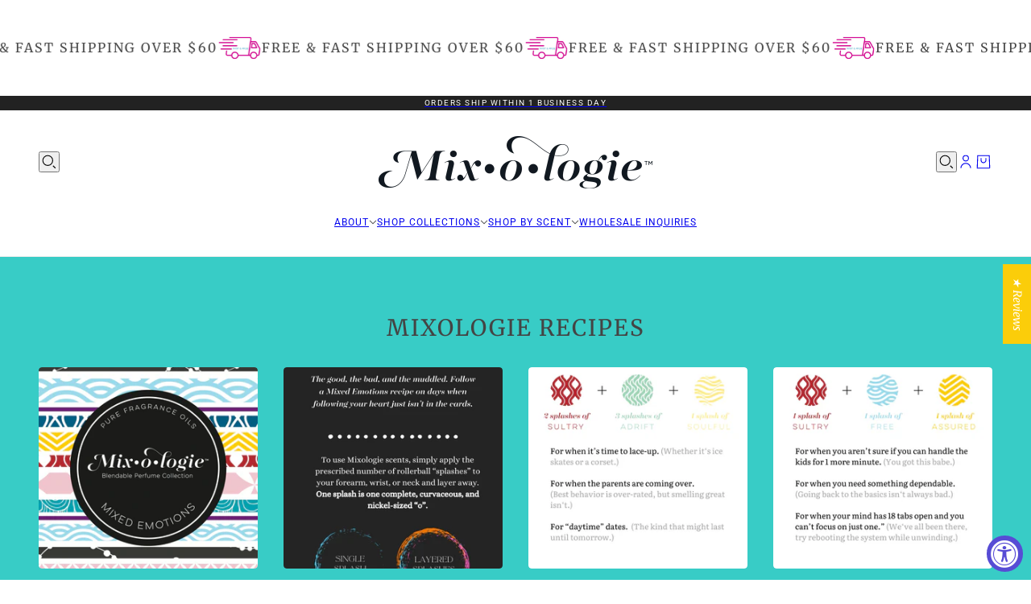

--- FILE ---
content_type: text/html; charset=utf-8
request_url: https://mymixologie.com/pages/buzz
body_size: 54547
content:
<!doctype html>
<html lang="en" dir="ltr">
  <head><!--Content in content_for_header -->
<!--LayoutHub-Embed--><meta name="layouthub" /><link rel="stylesheet" type="text/css" href="[data-uri]" media="all">
<!--LH--><!--/LayoutHub-Embed--><!-- Blockshop theme - Version 12.0.0 by Troop Themes - https://troopthemes.com/ -->

    <meta charset="UTF-8">
    <meta http-equiv="X-UA-Compatible" content="IE=edge">
    <meta name="viewport" content="width=device-width, initial-scale=1.0, maximum-scale=5.0"><meta name="description" content="     Insider Beauty Buzz The Today Show Austin Monthly Dr. Oz Examiner WWD Elle Canada Star Magazine Examiner Beauty Info Zone Rebates Zone giftBeat"><title>
      Buzz
 &ndash; MIXOLOGIE</title><link rel="canonical" href="https://mymixologie.com/pages/buzz"><link rel="shortcut icon" href="//mymixologie.com/cdn/shop/files/soulful-circle.png?v=1614625744&width=32" type="image/png">
      <link rel="apple-touch-icon" href="//mymixologie.com/cdn/shop/files/soulful-circle.png?v=1614625744&width=180"><link rel="preconnect" href="https://cdn.shopify.com" crossorigin>
<link rel="preconnect" href="https://fonts.shopifycdn.com" crossorigin>

<script async crossorigin fetchpriority="high" src="/cdn/shopifycloud/importmap-polyfill/es-modules-shim.2.4.0.js"></script>
<script type="importmap">
  {
    "imports": {
      "@troop-themes/main": "//mymixologie.com/cdn/shop/t/91/assets/theme.js?v=165336150507166806271756829918"
    }
  }
</script><link
    rel="preload"
    href="//mymixologie.com/cdn/fonts/merriweather/merriweather_n4.349a72bc63b970a8b7f00dc33f5bda2ec52f79cc.woff2"
    as="font"
    type="font/woff2"
    crossorigin
  ><link
    rel="preload"
    href="//mymixologie.com/cdn/fonts/roboto/roboto_n4.2019d890f07b1852f56ce63ba45b2db45d852cba.woff2"
    as="font"
    type="font/woff2"
    crossorigin
  ><link
    rel="preload"
    href="//mymixologie.com/cdn/fonts/merriweather/merriweather_i4.f5b9cf70acd5cd4d838a0ca60bf8178b62cb1301.woff2"
    as="font"
    type="font/woff2"
    crossorigin
  ><meta property="og:type" content="website" />
  <meta property="og:title" content="Buzz" /><meta property="og:image" content="http://mymixologie.com/cdn/shop/files/Tempted_All_Products_together_2022_styled_pineapple_coconut_leaf.jpg?v=1678222402">
    <meta property="og:image:secure_url" content="https://mymixologie.com/cdn/shop/files/Tempted_All_Products_together_2022_styled_pineapple_coconut_leaf.jpg?v=1678222402">
    <meta property="og:image:width" content="1800">
    <meta property="og:image:height" content="1800"><meta property="og:url" content="https://mymixologie.com/pages/buzz" />
<meta property="og:site_name" content="MIXOLOGIE" />
<meta property="og:description" content="     Insider Beauty Buzz The Today Show Austin Monthly Dr. Oz Examiner WWD Elle Canada Star Magazine Examiner Beauty Info Zone Rebates Zone giftBeat" /><meta name="twitter:card" content="summary" />
<meta name="twitter:description" content="     Insider Beauty Buzz The Today Show Austin Monthly Dr. Oz Examiner WWD Elle Canada Star Magazine Examiner Beauty Info Zone Rebates Zone giftBeat" /><meta name="twitter:title" content="Buzz" /><meta
      property="twitter:image"
      content="https://mymixologie.com/cdn/shop/files/Tempted_All_Products_together_2022_styled_pineapple_coconut_leaf.jpg?v=1678222402&width=480"
    /><style>@font-face {
  font-family: Merriweather;
  font-weight: 400;
  font-style: normal;
  font-display: swap;
  src: url("//mymixologie.com/cdn/fonts/merriweather/merriweather_n4.349a72bc63b970a8b7f00dc33f5bda2ec52f79cc.woff2") format("woff2"),
       url("//mymixologie.com/cdn/fonts/merriweather/merriweather_n4.5a396c75a89c25b516c9d3cb026490795288d821.woff") format("woff");
}
@font-face {
  font-family: Roboto;
  font-weight: 400;
  font-style: normal;
  font-display: swap;
  src: url("//mymixologie.com/cdn/fonts/roboto/roboto_n4.2019d890f07b1852f56ce63ba45b2db45d852cba.woff2") format("woff2"),
       url("//mymixologie.com/cdn/fonts/roboto/roboto_n4.238690e0007583582327135619c5f7971652fa9d.woff") format("woff");
}
@font-face {
  font-family: Roboto;
  font-weight: 700;
  font-style: normal;
  font-display: swap;
  src: url("//mymixologie.com/cdn/fonts/roboto/roboto_n7.f38007a10afbbde8976c4056bfe890710d51dec2.woff2") format("woff2"),
       url("//mymixologie.com/cdn/fonts/roboto/roboto_n7.94bfdd3e80c7be00e128703d245c207769d763f9.woff") format("woff");
}
@font-face {
  font-family: Merriweather;
  font-weight: 400;
  font-style: italic;
  font-display: swap;
  src: url("//mymixologie.com/cdn/fonts/merriweather/merriweather_i4.f5b9cf70acd5cd4d838a0ca60bf8178b62cb1301.woff2") format("woff2"),
       url("//mymixologie.com/cdn/fonts/merriweather/merriweather_i4.946cfa27ccfc2ba1850f3e8d4115a49e1be34578.woff") format("woff");
}
@font-face {
  font-family: Merriweather;
  font-weight: 700;
  font-style: italic;
  font-display: swap;
  src: url("//mymixologie.com/cdn/fonts/merriweather/merriweather_i7.f0c0f7ed3a3954dab58b704b14a01616fb5b0c9b.woff2") format("woff2"),
       url("//mymixologie.com/cdn/fonts/merriweather/merriweather_i7.0563ab59ca3ecf64e1fcde02f520f39dcec40efd.woff") format("woff");
}
@font-face {
  font-family: Merriweather;
  font-weight: 400;
  font-style: italic;
  font-display: swap;
  src: url("//mymixologie.com/cdn/fonts/merriweather/merriweather_i4.f5b9cf70acd5cd4d838a0ca60bf8178b62cb1301.woff2") format("woff2"),
       url("//mymixologie.com/cdn/fonts/merriweather/merriweather_i4.946cfa27ccfc2ba1850f3e8d4115a49e1be34578.woff") format("woff");
}
@font-face {
  font-family: Merriweather;
  font-weight: 700;
  font-style: italic;
  font-display: swap;
  src: url("//mymixologie.com/cdn/fonts/merriweather/merriweather_i7.f0c0f7ed3a3954dab58b704b14a01616fb5b0c9b.woff2") format("woff2"),
       url("//mymixologie.com/cdn/fonts/merriweather/merriweather_i7.0563ab59ca3ecf64e1fcde02f520f39dcec40efd.woff") format("woff");
}
:root {--font--heading--uppercase: uppercase;--font--nav--uppercase: uppercase;--font--sub-nav--uppercase: uppercase;--font--button--uppercase: uppercase;--font--overline--uppercase: uppercase;--font--banner--size: 61px;
    --font--banner--mobile-size: 44px;

    --font--featured--size: 59px;
    --font--featured--mobile-size: 44px;

    --font--section--size: 28px;
    --font--section--mobile-size: 20px;

    --font--block--size: 16px;
    --font--block--mobile-size: 20px;

    --font--paragraph--size: 14px;--font--paragraph--mobile-size: 14px;--font--featured-paragraph--size: 14px;--font--featured-paragraph--mobile-size: 14px;--font--nav--size: 12px;--font--nav--mobile-size: 12px;--font--sub-nav--size: 10px;--font--sub-nav--mobile-size: 10px;--font--overline--size: 10px;
    --font--button--size: 14px;
    --font--button--spacing: 0px;

    --font--heading--family: Merriweather, serif;
    --font--heading--weight: 400;
    --font--heading--style: normal;
    --font--heading--spacing: 2px;

    --font--nav--family: Roboto, sans-serif;
    --font--nav--weight: 400;
    --font--nav--style: normal;

    --font--paragraph--family: Merriweather, serif;
    --font--paragraph--weight: 400;
    --font--paragraph--style: italic;
    --font--paragraph--spacing: 0px;

    --font--line-height: 1.2;
  }
</style><style>
  :root {
    --color--accent-1: #38ccc6;
    --color--accent-1-translucent: rgba(56, 204, 198, 0.85);
    --color--accent-2: #38ccc6;
    --color--accent-2-translucent: rgba(56, 204, 198, 0.85);
    --color--body: #444444;
    --color--body--light: #747474;
    --color--success: #4caf50;
    --color--gray: #e6e6e6;
    --color--alert: #d32f2f;

    --bg-color--white: white;
    --bg-color--light: #f7f7f7;
    --bg-color--light-translucent: rgba(247, 247, 247, 0.85);
    --bg-color--dark: #222222;
    --bg-color--dark-translucent: rgba(9, 9, 9, 0.85);
    --bg-color--accent-1: var(--color--accent-1);
    --bg-color--accent-2: var(--color--accent-2);
    --bg-color--body: #ffffff;
    --bg-color--body-translucent: rgba(255, 255, 255, 0.85);
    --bg-color--textbox: #fff;

    --border--dark: rgba(68, 68, 68, 0.1);
    --border--light: rgba(255, 255, 255, 0.1);

    --box-shadow--center: 0px 0px 10px rgba(0, 0, 0, 0.08);
    --box-shadow--top: 0 -10px 10px -10px rgba(0, 0, 0, 0.2);
    --box-shadow--left: -2px 0 10px -2px rgba(0, 0, 0, 0.2);
    --box-shadow--right: 2px 0 10px -2px rgba(0, 0, 0, 0.2);
    --box-shadow--bottom: 0 10px 10px -10px rgba(0, 0, 0, 0.2);

    --content--shadow-opacity: 0.15;
    --content--image-opacity: 0.65;

    --button--color: #ffffff;
    --button--bg-color: #444444;
    --button--bg-color--hover: var(--button--bg-color);
    --button--bdr-color: #444444;
    --button--color-disabled: #b9b9b9;
    --button--radius: 2px;

    --input--radius: 2px;
    --image--radius: 4px;
    --image--radius-enabled: 1;

    --progress-bar: linear-gradient(
                      90deg,
                      rgba(68, 68, 68, 0.3) 0%,
                      rgb(68, 68, 68) 80%,
                      rgba(68, 68, 68, 0.8)
                    );

    /* shop pay */
    --payment-terms-background-color: #ffffff;

    /* js helpers */
    --announcement--height: 0px;
    --header--height: 0px;
    --split-announcement--height: 0px;

    --sticky-offset: calc(var(--announcement--sticky, 0) * var(--announcement--height, 0px) + var(--header--sticky, 0) * var(--header--height, 0px));
  }

  shopify-accelerated-checkout, shopify-accelerated-checkout-cart {
    --shopify-accelerated-checkout-button-block-size: 45px;
    --shopify-accelerated-checkout-button-border-radius: var(--button--radius);
    --shopify-accelerated-checkout-button-box-shadow: 0 0 10px rgba(0, 0, 0, 0.3);
  }
</style><style></style><link href="//mymixologie.com/cdn/shop/t/91/assets/theme.css?v=177619136075893240061751296097" rel="stylesheet" type="text/css" media="all" />
    <script>window.performance && window.performance.mark && window.performance.mark('shopify.content_for_header.start');</script><meta name="google-site-verification" content="wdSFhq87vExFw1R-YFDJHngJJNlWVPchMLMtscZuO1U">
<meta id="shopify-digital-wallet" name="shopify-digital-wallet" content="/10019738/digital_wallets/dialog">
<meta name="shopify-checkout-api-token" content="47f66e38166113e71842160e1363d654">
<meta id="in-context-paypal-metadata" data-shop-id="10019738" data-venmo-supported="true" data-environment="production" data-locale="en_US" data-paypal-v4="true" data-currency="USD">
<script async="async" src="/checkouts/internal/preloads.js?locale=en-US"></script>
<link rel="preconnect" href="https://shop.app" crossorigin="anonymous">
<script async="async" src="https://shop.app/checkouts/internal/preloads.js?locale=en-US&shop_id=10019738" crossorigin="anonymous"></script>
<script id="apple-pay-shop-capabilities" type="application/json">{"shopId":10019738,"countryCode":"US","currencyCode":"USD","merchantCapabilities":["supports3DS"],"merchantId":"gid:\/\/shopify\/Shop\/10019738","merchantName":"MIXOLOGIE","requiredBillingContactFields":["postalAddress","email"],"requiredShippingContactFields":["postalAddress","email"],"shippingType":"shipping","supportedNetworks":["visa","masterCard","amex","discover","elo","jcb"],"total":{"type":"pending","label":"MIXOLOGIE","amount":"1.00"},"shopifyPaymentsEnabled":true,"supportsSubscriptions":true}</script>
<script id="shopify-features" type="application/json">{"accessToken":"47f66e38166113e71842160e1363d654","betas":["rich-media-storefront-analytics"],"domain":"mymixologie.com","predictiveSearch":true,"shopId":10019738,"locale":"en"}</script>
<script>var Shopify = Shopify || {};
Shopify.shop = "mixologie-2.myshopify.com";
Shopify.locale = "en";
Shopify.currency = {"active":"USD","rate":"1.0"};
Shopify.country = "US";
Shopify.theme = {"name":"Updated copy of 5\/21\/25 with new version of blo...","id":138095919169,"schema_name":"Blockshop","schema_version":"12.0.0","theme_store_id":606,"role":"main"};
Shopify.theme.handle = "null";
Shopify.theme.style = {"id":null,"handle":null};
Shopify.cdnHost = "mymixologie.com/cdn";
Shopify.routes = Shopify.routes || {};
Shopify.routes.root = "/";</script>
<script type="module">!function(o){(o.Shopify=o.Shopify||{}).modules=!0}(window);</script>
<script>!function(o){function n(){var o=[];function n(){o.push(Array.prototype.slice.apply(arguments))}return n.q=o,n}var t=o.Shopify=o.Shopify||{};t.loadFeatures=n(),t.autoloadFeatures=n()}(window);</script>
<script>
  window.ShopifyPay = window.ShopifyPay || {};
  window.ShopifyPay.apiHost = "shop.app\/pay";
  window.ShopifyPay.redirectState = null;
</script>
<script id="shop-js-analytics" type="application/json">{"pageType":"page"}</script>
<script defer="defer" async type="module" src="//mymixologie.com/cdn/shopifycloud/shop-js/modules/v2/client.init-shop-cart-sync_BApSsMSl.en.esm.js"></script>
<script defer="defer" async type="module" src="//mymixologie.com/cdn/shopifycloud/shop-js/modules/v2/chunk.common_CBoos6YZ.esm.js"></script>
<script type="module">
  await import("//mymixologie.com/cdn/shopifycloud/shop-js/modules/v2/client.init-shop-cart-sync_BApSsMSl.en.esm.js");
await import("//mymixologie.com/cdn/shopifycloud/shop-js/modules/v2/chunk.common_CBoos6YZ.esm.js");

  window.Shopify.SignInWithShop?.initShopCartSync?.({"fedCMEnabled":true,"windoidEnabled":true});

</script>
<script>
  window.Shopify = window.Shopify || {};
  if (!window.Shopify.featureAssets) window.Shopify.featureAssets = {};
  window.Shopify.featureAssets['shop-js'] = {"shop-cart-sync":["modules/v2/client.shop-cart-sync_DJczDl9f.en.esm.js","modules/v2/chunk.common_CBoos6YZ.esm.js"],"init-fed-cm":["modules/v2/client.init-fed-cm_BzwGC0Wi.en.esm.js","modules/v2/chunk.common_CBoos6YZ.esm.js"],"init-windoid":["modules/v2/client.init-windoid_BS26ThXS.en.esm.js","modules/v2/chunk.common_CBoos6YZ.esm.js"],"init-shop-email-lookup-coordinator":["modules/v2/client.init-shop-email-lookup-coordinator_DFwWcvrS.en.esm.js","modules/v2/chunk.common_CBoos6YZ.esm.js"],"shop-cash-offers":["modules/v2/client.shop-cash-offers_DthCPNIO.en.esm.js","modules/v2/chunk.common_CBoos6YZ.esm.js","modules/v2/chunk.modal_Bu1hFZFC.esm.js"],"shop-button":["modules/v2/client.shop-button_D_JX508o.en.esm.js","modules/v2/chunk.common_CBoos6YZ.esm.js"],"shop-toast-manager":["modules/v2/client.shop-toast-manager_tEhgP2F9.en.esm.js","modules/v2/chunk.common_CBoos6YZ.esm.js"],"avatar":["modules/v2/client.avatar_BTnouDA3.en.esm.js"],"pay-button":["modules/v2/client.pay-button_BuNmcIr_.en.esm.js","modules/v2/chunk.common_CBoos6YZ.esm.js"],"init-shop-cart-sync":["modules/v2/client.init-shop-cart-sync_BApSsMSl.en.esm.js","modules/v2/chunk.common_CBoos6YZ.esm.js"],"shop-login-button":["modules/v2/client.shop-login-button_DwLgFT0K.en.esm.js","modules/v2/chunk.common_CBoos6YZ.esm.js","modules/v2/chunk.modal_Bu1hFZFC.esm.js"],"init-customer-accounts-sign-up":["modules/v2/client.init-customer-accounts-sign-up_TlVCiykN.en.esm.js","modules/v2/client.shop-login-button_DwLgFT0K.en.esm.js","modules/v2/chunk.common_CBoos6YZ.esm.js","modules/v2/chunk.modal_Bu1hFZFC.esm.js"],"init-shop-for-new-customer-accounts":["modules/v2/client.init-shop-for-new-customer-accounts_DrjXSI53.en.esm.js","modules/v2/client.shop-login-button_DwLgFT0K.en.esm.js","modules/v2/chunk.common_CBoos6YZ.esm.js","modules/v2/chunk.modal_Bu1hFZFC.esm.js"],"init-customer-accounts":["modules/v2/client.init-customer-accounts_C0Oh2ljF.en.esm.js","modules/v2/client.shop-login-button_DwLgFT0K.en.esm.js","modules/v2/chunk.common_CBoos6YZ.esm.js","modules/v2/chunk.modal_Bu1hFZFC.esm.js"],"shop-follow-button":["modules/v2/client.shop-follow-button_C5D3XtBb.en.esm.js","modules/v2/chunk.common_CBoos6YZ.esm.js","modules/v2/chunk.modal_Bu1hFZFC.esm.js"],"checkout-modal":["modules/v2/client.checkout-modal_8TC_1FUY.en.esm.js","modules/v2/chunk.common_CBoos6YZ.esm.js","modules/v2/chunk.modal_Bu1hFZFC.esm.js"],"lead-capture":["modules/v2/client.lead-capture_D-pmUjp9.en.esm.js","modules/v2/chunk.common_CBoos6YZ.esm.js","modules/v2/chunk.modal_Bu1hFZFC.esm.js"],"shop-login":["modules/v2/client.shop-login_BmtnoEUo.en.esm.js","modules/v2/chunk.common_CBoos6YZ.esm.js","modules/v2/chunk.modal_Bu1hFZFC.esm.js"],"payment-terms":["modules/v2/client.payment-terms_BHOWV7U_.en.esm.js","modules/v2/chunk.common_CBoos6YZ.esm.js","modules/v2/chunk.modal_Bu1hFZFC.esm.js"]};
</script>
<script>(function() {
  var isLoaded = false;
  function asyncLoad() {
    if (isLoaded) return;
    isLoaded = true;
    var urls = ["https:\/\/cdn.getcarro.com\/script-tags\/all\/nb-101920173500.js?shop=mixologie-2.myshopify.com","https:\/\/app.layouthub.com\/shopify\/layouthub.js?shop=mixologie-2.myshopify.com","https:\/\/d217z8zw4dqir.cloudfront.net\/script_tags\/loop_snippets?shop=mixologie-2.myshopify.com","https:\/\/str.rise-ai.com\/?shop=mixologie-2.myshopify.com","https:\/\/strn.rise-ai.com\/?shop=mixologie-2.myshopify.com","https:\/\/cdn.nfcube.com\/instafeed-c07276ff55e10b674f4d2bf2694b6c58.js?shop=mixologie-2.myshopify.com","\/\/www.powr.io\/powr.js?powr-token=mixologie-2.myshopify.com\u0026external-type=shopify\u0026shop=mixologie-2.myshopify.com","https:\/\/api.fastbundle.co\/scripts\/src.js?shop=mixologie-2.myshopify.com","https:\/\/cdn.hextom.com\/js\/eventpromotionbar.js?shop=mixologie-2.myshopify.com","https:\/\/cdn5.hextom.com\/js\/vimotia.js?shop=mixologie-2.myshopify.com","https:\/\/app.octaneai.com\/k8y3s289unqcf505\/shopify.js?x=83CKXHegI86dpa2P\u0026shop=mixologie-2.myshopify.com"];
    for (var i = 0; i < urls.length; i++) {
      var s = document.createElement('script');
      s.type = 'text/javascript';
      s.async = true;
      s.src = urls[i];
      var x = document.getElementsByTagName('script')[0];
      x.parentNode.insertBefore(s, x);
    }
  };
  if(window.attachEvent) {
    window.attachEvent('onload', asyncLoad);
  } else {
    window.addEventListener('load', asyncLoad, false);
  }
})();</script>
<script id="__st">var __st={"a":10019738,"offset":-21600,"reqid":"4573b61c-9057-4472-802c-139d24875551-1768918059","pageurl":"mymixologie.com\/pages\/buzz","s":"pages-137619139","u":"8e2db1677d96","p":"page","rtyp":"page","rid":137619139};</script>
<script>window.ShopifyPaypalV4VisibilityTracking = true;</script>
<script id="captcha-bootstrap">!function(){'use strict';const t='contact',e='account',n='new_comment',o=[[t,t],['blogs',n],['comments',n],[t,'customer']],c=[[e,'customer_login'],[e,'guest_login'],[e,'recover_customer_password'],[e,'create_customer']],r=t=>t.map((([t,e])=>`form[action*='/${t}']:not([data-nocaptcha='true']) input[name='form_type'][value='${e}']`)).join(','),a=t=>()=>t?[...document.querySelectorAll(t)].map((t=>t.form)):[];function s(){const t=[...o],e=r(t);return a(e)}const i='password',u='form_key',d=['recaptcha-v3-token','g-recaptcha-response','h-captcha-response',i],f=()=>{try{return window.sessionStorage}catch{return}},m='__shopify_v',_=t=>t.elements[u];function p(t,e,n=!1){try{const o=window.sessionStorage,c=JSON.parse(o.getItem(e)),{data:r}=function(t){const{data:e,action:n}=t;return t[m]||n?{data:e,action:n}:{data:t,action:n}}(c);for(const[e,n]of Object.entries(r))t.elements[e]&&(t.elements[e].value=n);n&&o.removeItem(e)}catch(o){console.error('form repopulation failed',{error:o})}}const l='form_type',E='cptcha';function T(t){t.dataset[E]=!0}const w=window,h=w.document,L='Shopify',v='ce_forms',y='captcha';let A=!1;((t,e)=>{const n=(g='f06e6c50-85a8-45c8-87d0-21a2b65856fe',I='https://cdn.shopify.com/shopifycloud/storefront-forms-hcaptcha/ce_storefront_forms_captcha_hcaptcha.v1.5.2.iife.js',D={infoText:'Protected by hCaptcha',privacyText:'Privacy',termsText:'Terms'},(t,e,n)=>{const o=w[L][v],c=o.bindForm;if(c)return c(t,g,e,D).then(n);var r;o.q.push([[t,g,e,D],n]),r=I,A||(h.body.append(Object.assign(h.createElement('script'),{id:'captcha-provider',async:!0,src:r})),A=!0)});var g,I,D;w[L]=w[L]||{},w[L][v]=w[L][v]||{},w[L][v].q=[],w[L][y]=w[L][y]||{},w[L][y].protect=function(t,e){n(t,void 0,e),T(t)},Object.freeze(w[L][y]),function(t,e,n,w,h,L){const[v,y,A,g]=function(t,e,n){const i=e?o:[],u=t?c:[],d=[...i,...u],f=r(d),m=r(i),_=r(d.filter((([t,e])=>n.includes(e))));return[a(f),a(m),a(_),s()]}(w,h,L),I=t=>{const e=t.target;return e instanceof HTMLFormElement?e:e&&e.form},D=t=>v().includes(t);t.addEventListener('submit',(t=>{const e=I(t);if(!e)return;const n=D(e)&&!e.dataset.hcaptchaBound&&!e.dataset.recaptchaBound,o=_(e),c=g().includes(e)&&(!o||!o.value);(n||c)&&t.preventDefault(),c&&!n&&(function(t){try{if(!f())return;!function(t){const e=f();if(!e)return;const n=_(t);if(!n)return;const o=n.value;o&&e.removeItem(o)}(t);const e=Array.from(Array(32),(()=>Math.random().toString(36)[2])).join('');!function(t,e){_(t)||t.append(Object.assign(document.createElement('input'),{type:'hidden',name:u})),t.elements[u].value=e}(t,e),function(t,e){const n=f();if(!n)return;const o=[...t.querySelectorAll(`input[type='${i}']`)].map((({name:t})=>t)),c=[...d,...o],r={};for(const[a,s]of new FormData(t).entries())c.includes(a)||(r[a]=s);n.setItem(e,JSON.stringify({[m]:1,action:t.action,data:r}))}(t,e)}catch(e){console.error('failed to persist form',e)}}(e),e.submit())}));const S=(t,e)=>{t&&!t.dataset[E]&&(n(t,e.some((e=>e===t))),T(t))};for(const o of['focusin','change'])t.addEventListener(o,(t=>{const e=I(t);D(e)&&S(e,y())}));const B=e.get('form_key'),M=e.get(l),P=B&&M;t.addEventListener('DOMContentLoaded',(()=>{const t=y();if(P)for(const e of t)e.elements[l].value===M&&p(e,B);[...new Set([...A(),...v().filter((t=>'true'===t.dataset.shopifyCaptcha))])].forEach((e=>S(e,t)))}))}(h,new URLSearchParams(w.location.search),n,t,e,['guest_login'])})(!1,!0)}();</script>
<script integrity="sha256-4kQ18oKyAcykRKYeNunJcIwy7WH5gtpwJnB7kiuLZ1E=" data-source-attribution="shopify.loadfeatures" defer="defer" src="//mymixologie.com/cdn/shopifycloud/storefront/assets/storefront/load_feature-a0a9edcb.js" crossorigin="anonymous"></script>
<script crossorigin="anonymous" defer="defer" src="//mymixologie.com/cdn/shopifycloud/storefront/assets/shopify_pay/storefront-65b4c6d7.js?v=20250812"></script>
<script data-source-attribution="shopify.dynamic_checkout.dynamic.init">var Shopify=Shopify||{};Shopify.PaymentButton=Shopify.PaymentButton||{isStorefrontPortableWallets:!0,init:function(){window.Shopify.PaymentButton.init=function(){};var t=document.createElement("script");t.src="https://mymixologie.com/cdn/shopifycloud/portable-wallets/latest/portable-wallets.en.js",t.type="module",document.head.appendChild(t)}};
</script>
<script data-source-attribution="shopify.dynamic_checkout.buyer_consent">
  function portableWalletsHideBuyerConsent(e){var t=document.getElementById("shopify-buyer-consent"),n=document.getElementById("shopify-subscription-policy-button");t&&n&&(t.classList.add("hidden"),t.setAttribute("aria-hidden","true"),n.removeEventListener("click",e))}function portableWalletsShowBuyerConsent(e){var t=document.getElementById("shopify-buyer-consent"),n=document.getElementById("shopify-subscription-policy-button");t&&n&&(t.classList.remove("hidden"),t.removeAttribute("aria-hidden"),n.addEventListener("click",e))}window.Shopify?.PaymentButton&&(window.Shopify.PaymentButton.hideBuyerConsent=portableWalletsHideBuyerConsent,window.Shopify.PaymentButton.showBuyerConsent=portableWalletsShowBuyerConsent);
</script>
<script data-source-attribution="shopify.dynamic_checkout.cart.bootstrap">document.addEventListener("DOMContentLoaded",(function(){function t(){return document.querySelector("shopify-accelerated-checkout-cart, shopify-accelerated-checkout")}if(t())Shopify.PaymentButton.init();else{new MutationObserver((function(e,n){t()&&(Shopify.PaymentButton.init(),n.disconnect())})).observe(document.body,{childList:!0,subtree:!0})}}));
</script>
<link id="shopify-accelerated-checkout-styles" rel="stylesheet" media="screen" href="https://mymixologie.com/cdn/shopifycloud/portable-wallets/latest/accelerated-checkout-backwards-compat.css" crossorigin="anonymous">
<style id="shopify-accelerated-checkout-cart">
        #shopify-buyer-consent {
  margin-top: 1em;
  display: inline-block;
  width: 100%;
}

#shopify-buyer-consent.hidden {
  display: none;
}

#shopify-subscription-policy-button {
  background: none;
  border: none;
  padding: 0;
  text-decoration: underline;
  font-size: inherit;
  cursor: pointer;
}

#shopify-subscription-policy-button::before {
  box-shadow: none;
}

      </style>

<script>window.performance && window.performance.mark && window.performance.mark('shopify.content_for_header.end');</script>
<script>
  if (Shopify) {
    Shopify.routes = {
      ...Shopify.routes,
      all_products_collection: '/collections/all',
      cart: '/cart',
      cart_add: '/cart/add',
      cart_change: '/cart/change',
      cart_update: '/cart/update',
      libraries: {
        swipe_listener: "//mymixologie.com/cdn/shop/t/91/assets/swipe-listener.min.js?v=123039615894270182531751296097",
        masonry: "//mymixologie.com/cdn/shop/t/91/assets/masonry.min.js?v=153413113355937702121751296097",
        plyr: "/cdn/shopifycloud/plyr/v2.0/shopify-plyr.en.js",
        vimeo: "https://player.vimeo.com/api/player.js"
      },
      product_recommendations: '/recommendations/products',
      predictive_search: '/search/suggest',
      search: '/search',
      root: '/',
      youtube: 'https://youtube.com/iframe_api'
    }
  }
</script><script type="module" src="//mymixologie.com/cdn/shop/t/91/assets/theme.js?v=165336150507166806271756829918"></script><!-- BEGIN app block: shopify://apps/fbp-fast-bundle/blocks/fast_bundle/9e87fbe2-9041-4c23-acf5-322413994cef -->
  <!-- BEGIN app snippet: fast_bundle -->




<script>
    if (Math.random() < 0.05) {
      window.FastBundleRenderTimestamp = Date.now();
    }
    const newBaseUrl = 'https://sdk.fastbundle.co'
    const apiURL = 'https://api.fastbundle.co'
    const rbrAppUrl = `${newBaseUrl}/{version}/main.min.js`
    const rbrVendorUrl = `${newBaseUrl}/{version}/vendor.js`
    const rbrCartUrl = `${apiURL}/scripts/cart.js`
    const rbrStyleUrl = `${newBaseUrl}/{version}/main.min.css`

    const legacyRbrAppUrl = `${apiURL}/react-src/static/js/main.min.js`
    const legacyRbrStyleUrl = `${apiURL}/react-src/static/css/main.min.css`

    const previousScriptLoaded = Boolean(document.querySelectorAll(`script[src*="${newBaseUrl}"]`).length)
    const previousLegacyScriptLoaded = Boolean(document.querySelectorAll(`script[src*="${legacyRbrAppUrl}"]`).length)

    if (!(previousScriptLoaded || previousLegacyScriptLoaded)) {
        const FastBundleConf = {"enable_bap_modal":false,"frontend_version":"1.22.09","storefront_record_submitted":true,"use_shopify_prices":false,"currencies":[{"id":1575980577,"code":"CAD","conversion_fee":1.0,"roundup_number":0.0,"rounding_enabled":true},{"id":1575980578,"code":"USD","conversion_fee":1.0,"roundup_number":0.0,"rounding_enabled":true}],"is_active":true,"override_product_page_forms":true,"allow_funnel":false,"translations":[],"pid":"","bap_ids":[7414039576641,7411888291905,7411908280385,7412890796097,7412781350977,7412817887297,7524765335617,7412776403009,7412830240833,7414041215041,7412826865729,7412832469057,7429323161665,7412779515969,7414017294401,7429298421825,7412817231937,7414033023041,7412774764609,7556142563393,7412779941953,7414015230017,7414018670657,7414036561985,7556143120449,7414019653697,7414031319105,7412778729537,7429321359425,7412896137281,7412773355585,7556142039105,7412897546305,7412894007361,7412829061185,7459504783425,7411905265729,7411906969665],"active_bundles_count":40,"use_color_swatch":false,"use_shop_price":false,"dropdown_color_swatch":true,"option_config":{},"enable_subscriptions":false,"has_fbt_bundle":false,"use_shopify_function_discount":true,"use_bundle_builder_modal":true,"use_cart_hidden_attributes":true,"bap_override_fetch":false,"invalid_bap_override_fetch":true,"volume_discount_add_on_override_fetch":true,"pmm_new_design":true,"merged_mix_and_match":false,"change_vd_product_picture":false,"buy_it_now":true,"rgn":70824,"baps":{"7414039576641":{"bundle_id":242459,"variant_id":41672729624641,"handle":"bap-1021a921-ae5d-48e0-9edd-cd31a8b3749a","type":"multi","use_cart_transform":false},"7411888291905":{"bundle_id":241994,"variant_id":41668615602241,"handle":"bap-0770e72a-1a4a-4079-83d0-cb6380316d9b","type":"multi","use_cart_transform":false},"7411908280385":{"bundle_id":242006,"variant_id":41668653940801,"handle":"bap-1c6c2bdc-6ccb-47ef-a963-7d7329272778","type":"multi","use_cart_transform":false},"7412890796097":{"bundle_id":242240,"variant_id":41670346113089,"handle":"bap-18eb129d-a751-49d5-a2c0-5ec1a4e3acff","type":"multi","use_cart_transform":false},"7412781350977":{"bundle_id":242199,"variant_id":41670032031809,"handle":"bap-470c093e-d589-4488-abc2-03b8760f6ebd","type":"multi","use_cart_transform":false},"7412817887297":{"bundle_id":242214,"variant_id":41670132662337,"handle":"bap-d0b36cfd-0bd2-492c-9692-1e8cce5565c0","type":"multi","use_cart_transform":false},"7524765335617":{"bundle_id":314191,"variant_id":42044564242497,"handle":"sunless-tanner-bundle-deals","type":"multi","use_cart_transform":false},"7412776403009":{"bundle_id":242189,"variant_id":41670016139329,"handle":"bap-6fd533ee-058e-41ba-a6f9-2a1f6dacb20d","type":"multi","use_cart_transform":false},"7412830240833":{"bundle_id":242219,"variant_id":41670152224833,"handle":"bap-f6af1310-6d24-4531-b621-1843eccf3c12","type":"multi","use_cart_transform":false},"7414041215041":{"bundle_id":242460,"variant_id":41672732966977,"handle":"bap-193958cb-ce4f-4840-a715-e88a08bbddff","type":"multi","use_cart_transform":false},"7412826865729":{"bundle_id":242216,"variant_id":41670146883649,"handle":"bap-c64137fa-3dd2-403f-9fc9-a4bb8b2390ea","type":"multi","use_cart_transform":false},"7412832469057":{"bundle_id":242220,"variant_id":41670158549057,"handle":"bap-1780a7d0-27a4-4a5a-89ee-04e4df9203dc","type":"multi","use_cart_transform":false},"7429323161665":{"bundle_id":246718,"variant_id":41708063293505,"handle":"bap-646f1308-d93c-4774-9a3d-abfef7ec44c2","type":"multi","use_cart_transform":false},"7412779515969":{"bundle_id":242195,"variant_id":41670026002497,"handle":"bap-8515396a-990c-4b13-8d04-a8dfaddb92ac","type":"multi","use_cart_transform":false},"7414017294401":{"bundle_id":242450,"variant_id":41672696823873,"handle":"bap-97534f75-04ba-4c0c-99b7-58dd6afaede5","type":"multi","use_cart_transform":false},"7429298421825":{"bundle_id":246670,"variant_id":41707961319489,"handle":"bap-91d22a62-7852-41c0-a6d5-5eb309c614d5","type":"multi","use_cart_transform":false},"7412817231937":{"bundle_id":242213,"variant_id":41670131712065,"handle":"bap-0c841cda-5b92-4889-a201-1373e9198b5e","type":"multi","use_cart_transform":false},"7414033023041":{"bundle_id":242457,"variant_id":41672717762625,"handle":"bap-58e1b3df-8d7b-404a-8132-b63f6394aa1f","type":"multi","use_cart_transform":false},"7412774764609":{"bundle_id":242187,"variant_id":41670012043329,"handle":"bap-47643c11-88fe-41a5-9f6e-aaa6655760ac","type":"multi","use_cart_transform":false},"7556142563393":{"bundle_id":334212,"variant_id":42133581299777,"handle":"bundle-and-save","type":"multi","use_cart_transform":false},"7412779941953":{"bundle_id":242196,"variant_id":41670027345985,"handle":"bap-a1d19c2e-8f53-450a-8694-6b363c8d87a4","type":"multi","use_cart_transform":false},"7414015230017":{"bundle_id":242447,"variant_id":41672694104129,"handle":"bap-3f9b959e-de6d-44db-9208-692c1537c9d6","type":"multi","use_cart_transform":false},"7414018670657":{"bundle_id":242451,"variant_id":41672698658881,"handle":"bap-1ceccdeb-eda5-46da-a680-5a2b2c8c4fea","type":"multi","use_cart_transform":false},"7414036561985":{"bundle_id":242458,"variant_id":41672722219073,"handle":"bap-14c50358-940f-439a-870c-190a0df174d2","type":"multi","use_cart_transform":false},"7556143120449":{"bundle_id":334213,"variant_id":42133583134785,"handle":"bundle-and-save-on-lavender-vanilla-scented-products","type":"multi","use_cart_transform":false},"7414019653697":{"bundle_id":242452,"variant_id":41672699805761,"handle":"bap-e51b0a52-eaa0-4099-b562-94ed3447028a","type":"multi","use_cart_transform":false},"7414031319105":{"bundle_id":242456,"variant_id":41672715829313,"handle":"bap-0bc6136a-0a5e-4570-817e-82d1d46ae74f","type":"multi","use_cart_transform":false},"7412778729537":{"bundle_id":242193,"variant_id":41670023315521,"handle":"bap-15f6ed98-5cdc-4ba7-990a-257a19b4110c","type":"multi","use_cart_transform":false},"7429321359425":{"bundle_id":246714,"variant_id":41708046483521,"handle":"bap-bf70c887-5e32-433b-b83d-5497acde4b32","type":"multi","use_cart_transform":false},"7412896137281":{"bundle_id":242244,"variant_id":41670369411137,"handle":"bap-b74612f5-49ba-4e7e-8069-31af4c709e2a","type":"multi","use_cart_transform":false},"7412773355585":{"bundle_id":242184,"variant_id":41670005456961,"handle":"bap-a320c413-3038-4735-8fed-fd55e8b84fb5","type":"multi","use_cart_transform":false},"7556142039105":{"bundle_id":334207,"variant_id":42133576810561,"handle":"bundle-and-save-on-princess-scented-products","type":"multi","use_cart_transform":false},"7412897546305":{"bundle_id":242245,"variant_id":41670375768129,"handle":"bap-997652d6-3e2a-4d08-b176-ac8110fff06b","type":"multi","use_cart_transform":false},"7412894007361":{"bundle_id":242242,"variant_id":41670360760385,"handle":"bap-b01c8558-f8db-4cb6-9790-b76c6d61a731","type":"multi","use_cart_transform":false},"7412829061185":{"bundle_id":242217,"variant_id":41670150488129,"handle":"bap-9bde1672-7295-4644-923d-c8fe1941e326","type":"multi","use_cart_transform":false},"7459504783425":{"bundle_id":263712,"variant_id":41808934830145,"handle":"bundle-save-on-30a-emerald-coast-vibes","type":"multi","use_cart_transform":false},"7411905265729":{"bundle_id":242002,"variant_id":41668649680961,"handle":"bap-84a8f71a-9d3d-4884-b754-134d5aff5cc8","type":"multi","use_cart_transform":false},"7411906969665":{"bundle_id":242005,"variant_id":41668652302401,"handle":"bap-636e1b74-0778-4b8e-bd19-7b28ba2f7ee1","type":"multi","use_cart_transform":false}},"has_multilingual_permission":true,"use_vd_templating":false,"use_payload_variant_id_in_fetch_override":false,"use_compare_at_price":false,"storefront_access_token":"9accf49c7822bc67e039b6e00d4f8f9a","serverless_vd_display":false,"serverless_vd_discount":false,"products_with_add_on":{},"collections_with_add_on":{},"has_required_plan":true,"bundleBox":{"id":77006,"bundle_page_enabled":true,"bundle_page_style":null,"currency":"USD","currency_format":"$ %s","percentage_format":"%s%","show_sold_out":true,"track_inventory":true,"shop_page_external_script":"","page_external_script":"","shop_page_style":null,"shop_page_title":null,"shop_page_description":null,"app_version":"v2","show_logo":false,"show_info":false,"money_format":"amount","tax_factor":1.0,"primary_locale":"en","discount_code_prefix":"BUNDLE & SAVE","is_active":true,"created":"2024-08-21T18:38:50.825524Z","updated":"2025-12-11T19:54:54.018138Z","title":"Don't miss this offer","style":null,"inject_selector":null,"mix_inject_selector":null,"fbt_inject_selector":null,"volume_inject_selector":null,"volume_variant_selector":null,"button_title":"Buy this bundle","bogo_button_title":"Buy {quantity} items","price_description":"Add bundle to cart | Save {discount}","version":"v2.3","bogo_version":"v1","nth_child":1,"redirect_to_cart":true,"column_numbers":3,"color":null,"btn_font_color":"white","add_to_cart_selector":null,"cart_info_version":"v2","button_position":"bottom","bundle_page_shape":"row","add_bundle_action":"cart-drawer","requested_bundle_action":null,"request_action_text":null,"cart_drawer_function":"(function () { \n  let search = window.location.search;\n  if (!search.includes('openSlider=true')) {\n    let extraSearch = search ? \"&openSlider=true\" : \"?openSlider=true\";\n    search += extraSearch;\n  }\n  let url = window.location.pathname + search;\n  window.location.href = url; \n});","cart_drawer_function_svelte":"","theme_template":"light","external_script":"(function () {\nconsole.log('script started!');\n  if (window.location.search.includes(\"openSlider=true\")) {\n    window.rbrWaitForElement('.header--cart').then(function(){\n      let elm = document.querySelector('.header--cart')\n      setTimeout(function(){\n        elm.click()\n    console.log('clicked!')\n      }, 2000)\n    });\n  }\n});","pre_add_script":"","shop_external_script":"","shop_style":"","bap_inject_selector":"[class*='product-buy-buttons--root']","bap_none_selector":"[class*='product-buy-buttons--spinner']","bap_form_script":"","bap_button_selector":"","bap_style_object":{"fbt":{"box":{"error":{"fill":"#D72C0D","color":"#D72C0D","fontSize":12,"fontFamily":"inherit","borderColor":"#E0B5B2","borderRadius":6,"backgroundColor":"#FFF4FA"},"title":{"color":"#191919","fontSize":18,"fontFamily":"inherit","fontWeight":600},"selected":{"borderColor":"#262626","borderWidth":1,"borderRadius":8,"separator_line_style":{"backgroundColor":"rgba(38, 38, 38, 0.2)"}},"poweredBy":{"color":"#191919","fontSize":12,"fontFamily":"inherit","fontWeight":400},"fastBundle":{"color":"#262626","fontSize":12,"fontFamily":"inherit","fontWeight":400},"description":{"color":"#191919","fontSize":16,"fontFamily":"inherit","fontWeight":500},"notSelected":{"borderColor":"transparent","borderWidth":1,"borderRadius":8,"separator_line_style":{"backgroundColor":"transparent"}},"sellingPlan":{"color":"#262626","fontSize":16,"fontFamily":"inherit","fontWeight":400,"borderColor":"#262626","borderRadius":6,"backgroundColor":"transparent"}},"button":{"button_position":{"position":"bottom"}},"innerBox":{"border":{"borderColor":"transparent","borderRadius":6},"background":{"backgroundColor":"transparent"}},"discount_label":{"background":{"backgroundColor":"#262626"},"text_style":{"color":"#FFFFFF"}},"product_detail":{"price_style":{"color":"#191919","fontSize":14,"fontFamily":"inherit"},"title_style":{"color":"#191919","fontSize":14,"fontFamily":"inherit"},"image_border":{"borderColor":"transparent","borderRadius":4},"checkbox_style":{"checked_color":"#262626"},"subtitle_style":{"color":"#191919","fontSize":12,"fontFamily":"inherit"},"separator_line_style":{"backgroundColor":"transparent"},"variant_selector_style":{"color":"#000000","borderColor":"#FF0000","borderRadius":4,"backgroundColor":"#fafafa"}},"discount_options":{"applied":{"color":"#38CCC6","backgroundColor":"#C9FFFB"},"unApplied":{"color":"#5E5E5E","backgroundColor":"#E2E2E2"}},"title_and_description":{"description_style":{"color":"rgba(25, 25, 25, 0.7)","fontSize":14,"fontFamily":"inherit","fontWeight":400}}},"bogo":{"box":{"error":{"fill":"#D72C0D","color":"#D72C0D","fontSize":12,"fontFamily":"inherit","borderColor":"#E0B5B2","borderRadius":6,"backgroundColor":"#FFF4FA"},"title":{"color":"#191919","fontSize":18,"fontFamily":"inherit","fontWeight":600},"selected":{"borderColor":"#262626","borderWidth":1,"borderRadius":8,"separator_line_style":{"backgroundColor":"rgba(38, 38, 38, 0.2)"}},"poweredBy":{"color":"#191919","fontSize":12,"fontFamily":"inherit","fontWeight":400},"fastBundle":{"color":"#262626","fontSize":12,"fontFamily":"inherit","fontWeight":400},"description":{"color":"#191919","fontSize":16,"fontFamily":"inherit","fontWeight":500},"notSelected":{"borderColor":"transparent","borderWidth":1,"borderRadius":8,"separator_line_style":{"backgroundColor":"transparent"}},"sellingPlan":{"color":"#262626","fontSize":16,"fontFamily":"inherit","fontWeight":400,"borderColor":"#262626","borderRadius":6,"backgroundColor":"transparent"}},"button":{"button_position":{"position":"bottom"}},"innerBox":{"border":{"borderColor":"transparent","borderRadius":6},"background":{"backgroundColor":"transparent"}},"discount_label":{"background":{"backgroundColor":"#262626"},"text_style":{"color":"#FFFFFF"}},"product_detail":{"price_style":{"color":"#191919","fontSize":14,"fontFamily":"inherit"},"title_style":{"color":"#191919","fontSize":14,"fontFamily":"inherit"},"image_border":{"borderColor":"transparent","borderRadius":4},"checkbox_style":{"checked_color":"#262626"},"subtitle_style":{"color":"#191919","fontSize":12,"fontFamily":"inherit"},"separator_line_style":{"backgroundColor":"transparent"},"variant_selector_style":{"color":"#000000","borderColor":"#FF0000","borderRadius":4,"backgroundColor":"#fafafa"}},"discount_options":{"applied":{"color":"#38CCC6","backgroundColor":"#C9FFFB"},"unApplied":{"color":"#5E5E5E","backgroundColor":"#E2E2E2"}},"title_and_description":{"description_style":{"color":"rgba(25, 25, 25, 0.7)","fontSize":14,"fontFamily":"inherit","fontWeight":400}}},"bxgyf":{"box":{"error":{"fill":"#D72C0D","color":"#D72C0D","fontSize":12,"fontFamily":"inherit","borderColor":"#E0B5B2","borderRadius":6,"backgroundColor":"#FFF4FA"},"title":{"color":"#191919","fontSize":18,"fontFamily":"inherit","fontWeight":600},"selected":{"borderColor":"#262626","borderWidth":1,"borderRadius":8,"separator_line_style":{"backgroundColor":"rgba(38, 38, 38, 0.2)"}},"poweredBy":{"color":"#191919","fontSize":12,"fontFamily":"inherit","fontWeight":400},"fastBundle":{"color":"#262626","fontSize":12,"fontFamily":"inherit","fontWeight":400},"description":{"color":"#191919","fontSize":16,"fontFamily":"inherit","fontWeight":500},"notSelected":{"borderColor":"transparent","borderWidth":1,"borderRadius":8,"separator_line_style":{"backgroundColor":"transparent"}},"sellingPlan":{"color":"#262626","fontSize":16,"fontFamily":"inherit","fontWeight":400,"borderColor":"#262626","borderRadius":6,"backgroundColor":"transparent"}},"button":{"button_position":{"position":"bottom"}},"innerBox":{"border":{"borderColor":"transparent","borderRadius":6},"background":{"backgroundColor":"transparent"}},"discount_label":{"background":{"backgroundColor":"#262626"},"text_style":{"color":"#FFFFFF"}},"product_detail":{"price_style":{"color":"#191919","fontSize":14,"fontFamily":"inherit"},"title_style":{"color":"#191919","fontSize":14,"fontFamily":"inherit"},"image_border":{"borderColor":"transparent","borderRadius":4},"checkbox_style":{"checked_color":"#262626"},"subtitle_style":{"color":"#191919","fontSize":12,"fontFamily":"inherit"},"separator_line_style":{"backgroundColor":"transparent"},"variant_selector_style":{"color":"#000000","borderColor":"#FF0000","borderRadius":4,"backgroundColor":"#fafafa"}},"discount_options":{"applied":{"color":"#38CCC6","backgroundColor":"#C9FFFB"},"unApplied":{"color":"#5E5E5E","backgroundColor":"#E2E2E2"}},"title_and_description":{"description_style":{"color":"rgba(25, 25, 25, 0.7)","fontSize":14,"fontFamily":"inherit","fontWeight":400}}},"standard":{"box":{"error":{"fill":"#D72C0D","color":"#D72C0D","fontSize":12,"fontFamily":"inherit","borderColor":"#E0B5B2","borderRadius":6,"backgroundColor":"#FFF4FA"},"title":{"color":"#191919","fontSize":18,"fontFamily":"inherit","fontWeight":600},"selected":{"borderColor":"#262626","borderWidth":1,"borderRadius":8,"separator_line_style":{"backgroundColor":"rgba(38, 38, 38, 0.2)"}},"poweredBy":{"color":"#191919","fontSize":12,"fontFamily":"inherit","fontWeight":400},"fastBundle":{"color":"#262626","fontSize":12,"fontFamily":"inherit","fontWeight":400},"description":{"color":"#191919","fontSize":16,"fontFamily":"inherit","fontWeight":500},"notSelected":{"borderColor":"transparent","borderWidth":1,"borderRadius":8,"separator_line_style":{"backgroundColor":"transparent"}},"sellingPlan":{"color":"#262626","fontSize":16,"fontFamily":"inherit","fontWeight":400,"borderColor":"#262626","borderRadius":6,"backgroundColor":"transparent"}},"button":{"button_position":{"position":"bottom"}},"innerBox":{"border":{"borderColor":"transparent","borderRadius":6},"background":{"backgroundColor":"transparent"}},"discount_label":{"background":{"backgroundColor":"#262626"},"text_style":{"color":"#FFFFFF"}},"product_detail":{"price_style":{"color":"#191919","fontSize":14,"fontFamily":"inherit"},"title_style":{"color":"#191919","fontSize":14,"fontFamily":"inherit"},"image_border":{"borderColor":"transparent","borderRadius":4},"checkbox_style":{"checked_color":"#262626"},"subtitle_style":{"color":"#191919","fontSize":12,"fontFamily":"inherit"},"separator_line_style":{"backgroundColor":"transparent"},"variant_selector_style":{"color":"#000000","borderColor":"#FF0000","borderRadius":4,"backgroundColor":"#fafafa"}},"discount_options":{"applied":{"color":"#38CCC6","backgroundColor":"#C9FFFB"},"unApplied":{"color":"#5E5E5E","backgroundColor":"#E2E2E2"}},"title_and_description":{"description_style":{"color":"rgba(25, 25, 25, 0.7)","fontSize":14,"fontFamily":"inherit","fontWeight":400}}},"mix_and_match":{"box":{"error":{"fill":"#D72C0D","color":"#D72C0D","fontSize":12,"fontFamily":"inherit","borderColor":"#E0B5B2","borderRadius":6,"backgroundColor":"#FFF4FA"},"title":{"color":"#191919","fontSize":18,"fontFamily":"inherit","fontWeight":600},"selected":{"borderColor":"#262626","borderWidth":1,"borderRadius":8,"separator_line_style":{"backgroundColor":"rgba(38, 38, 38, 0.2)"}},"poweredBy":{"color":"#191919","fontSize":12,"fontFamily":"inherit","fontWeight":400},"fastBundle":{"color":"#262626","fontSize":12,"fontFamily":"inherit","fontWeight":400},"description":{"color":"#191919","fontSize":16,"fontFamily":"inherit","fontWeight":500},"notSelected":{"borderColor":"transparent","borderWidth":1,"borderRadius":8,"separator_line_style":{"backgroundColor":"transparent"}},"sellingPlan":{"color":"#262626","fontSize":16,"fontFamily":"inherit","fontWeight":400,"borderColor":"#262626","borderRadius":6,"backgroundColor":"transparent"}},"button":{"button_position":{"position":"bottom"}},"innerBox":{"border":{"borderColor":"transparent","borderRadius":6},"background":{"backgroundColor":"transparent"}},"discount_label":{"background":{"backgroundColor":"#262626"},"text_style":{"color":"#FFFFFF"}},"product_detail":{"price_style":{"color":"#191919","fontSize":14,"fontFamily":"inherit"},"title_style":{"color":"#191919","fontSize":14,"fontFamily":"inherit"},"image_border":{"borderColor":"transparent","borderRadius":4},"checkbox_style":{"checked_color":"#262626"},"subtitle_style":{"color":"#191919","fontSize":12,"fontFamily":"inherit"},"separator_line_style":{"backgroundColor":"transparent"},"variant_selector_style":{"color":"#000000","borderColor":"#FF0000","borderRadius":4,"backgroundColor":"#fafafa"}},"discount_options":{"applied":{"color":"#38CCC6","backgroundColor":"#C9FFFB"},"unApplied":{"color":"#5E5E5E","backgroundColor":"#E2E2E2"}},"title_and_description":{"description_style":{"color":"rgba(25, 25, 25, 0.7)","fontSize":14,"fontFamily":"inherit","fontWeight":400}}},"col_mix_and_match":{"box":{"error":{"fill":"#D72C0D","color":"#D72C0D","fontSize":12,"fontFamily":"inherit","borderColor":"#E0B5B2","borderRadius":6,"backgroundColor":"#FFF4FA"},"title":{"color":"#191919","fontSize":18,"fontFamily":"inherit","fontWeight":600},"selected":{"borderColor":"#262626","borderWidth":1,"borderRadius":8,"separator_line_style":{"backgroundColor":"rgba(38, 38, 38, 0.2)"}},"poweredBy":{"color":"#191919","fontSize":12,"fontFamily":"inherit","fontWeight":400},"fastBundle":{"color":"#262626","fontSize":12,"fontFamily":"inherit","fontWeight":400},"description":{"color":"#191919","fontSize":16,"fontFamily":"inherit","fontWeight":500},"notSelected":{"borderColor":"transparent","borderWidth":1,"borderRadius":8,"separator_line_style":{"backgroundColor":"transparent"}},"sellingPlan":{"color":"#262626","fontSize":16,"fontFamily":"inherit","fontWeight":400,"borderColor":"#262626","borderRadius":6,"backgroundColor":"transparent"}},"button":{"button_position":{"position":"bottom"}},"innerBox":{"border":{"borderColor":"transparent","borderRadius":6},"background":{"backgroundColor":"transparent"}},"discount_label":{"background":{"backgroundColor":"#262626"},"text_style":{"color":"#FFFFFF"}},"product_detail":{"price_style":{"color":"#191919","fontSize":14,"fontFamily":"inherit"},"title_style":{"color":"#191919","fontSize":14,"fontFamily":"inherit"},"image_border":{"borderColor":"transparent","borderRadius":4},"checkbox_style":{"checked_color":"#262626"},"subtitle_style":{"color":"#191919","fontSize":12,"fontFamily":"inherit"},"separator_line_style":{"backgroundColor":"transparent"},"variant_selector_style":{"color":"#000000","borderColor":"#FF0000","borderRadius":4,"backgroundColor":"#fafafa"}},"discount_options":{"applied":{"color":"#38CCC6","backgroundColor":"#C9FFFB"},"unApplied":{"color":"#5E5E5E","backgroundColor":"#E2E2E2"}},"title_and_description":{"description_style":{"color":"rgba(25, 25, 25, 0.7)","fontSize":14,"fontFamily":"inherit","fontWeight":400}}}},"bundles_page_style_object":null,"style_object":{"fbt":{"box":{"error":{"fill":"#D72C0D","color":"#D72C0D","fontSize":12,"fontFamily":"inherit","borderColor":"#E0B5B2","borderRadius":6,"backgroundColor":"#FFF4FA"},"title":{"color":"#191919","fontSize":18,"fontFamily":"inherit","fontWeight":600},"border":{"borderColor":"transparent","borderWidth":1,"borderRadius":8},"selected":{"borderColor":"#262626","borderWidth":1,"borderRadius":8,"separator_line_style":{"backgroundColor":"rgba(38, 38, 38, 0.2)"}},"poweredBy":{"color":"#191919","fontSize":12,"fontFamily":"inherit","fontWeight":400},"background":{"backgroundColor":"transparent"},"fastBundle":{"color":"#262626","fontSize":12,"fontFamily":"inherit","fontWeight":400},"description":{"color":"#191919","fontSize":16,"fontFamily":"inherit","fontWeight":500},"notSelected":{"borderColor":"transparent","borderWidth":1,"borderRadius":8,"separator_line_style":{"backgroundColor":"transparent"}},"sellingPlan":{"color":"#262626","fontSize":16,"fontFamily":"inherit","fontWeight":400,"borderColor":"#262626","borderRadius":6,"backgroundColor":"transparent"}},"plus":{"style":{"fill":"#FFFFFF","backgroundColor":"#262626"}},"title":{"style":{"color":"#191919","fontSize":16,"fontFamily":"inherit","fontWeight":500},"alignment":{"textAlign":"left"}},"button":{"border":{"borderColor":"transparent","borderRadius":6},"background":{"backgroundColor":"#262626"},"button_label":{"color":"#FFFFFF","fontSize":16,"fontFamily":"inherit","fontWeight":500},"button_position":{"position":"bottom"},"backgroundSecondary":{"backgroundColor":"rgba(38, 38, 38, 0.7)"},"button_labelSecondary":{"color":"#FFFFFF","fontSize":16,"fontFamily":"inherit","fontWeight":500}},"design":{"main":{"design":"modern"}},"option":{"final_price_style":{"color":"#191919","fontSize":14,"fontFamily":"inherit","fontWeight":500},"option_text_style":{"color":"#191919","fontSize":14,"fontFamily":"inherit"},"original_price_style":{"color":"rgba(25, 25, 25, 0.5)","fontSize":12,"fontFamily":"inherit"}},"innerBox":{"border":{"borderColor":"transparent","borderRadius":6},"background":{"backgroundColor":"transparent"}},"custom_code":{"main":{"custom_js":"","custom_css":""}},"soldOutBadge":{"background":{"backgroundColor":"#E8144B","borderTopRightRadius":6}},"total_section":{"text":{"color":"#191919","fontSize":14,"fontFamily":"inherit"},"border":{"borderRadius":6},"background":{"backgroundColor":"rgba(38, 38, 38, 0.05)"},"final_price_style":{"color":"#191919","fontSize":14,"fontFamily":"inherit"},"original_price_style":{"color":"rgba(25, 25, 25, 0.5)","fontSize":14,"fontFamily":"inherit"}},"discount_badge":{"background":{"backgroundColor":"#E8144B","borderTopLeftRadius":6},"text_style":{"color":"#FFFFFF","fontSize":12,"fontFamily":"inherit"}},"discount_label":{"background":{"backgroundColor":"#262626"},"text_style":{"color":"#FFFFFF"}},"product_detail":{"price_style":{"color":"#191919","fontSize":14,"fontFamily":"inherit"},"title_style":{"color":"#191919","fontSize":14,"fontFamily":"inherit"},"image_border":{"borderColor":"transparent","borderRadius":4},"pluses_style":{"fill":"#FFFFFF","backgroundColor":"#262626"},"checkbox_style":{"checked_color":"#262626"},"subtitle_style":{"color":"rgba(25, 25, 25, 0.7)","fontSize":12,"fontFamily":"inherit","fontWeight":400},"final_price_style":{"color":"#191919","fontSize":14,"fontFamily":"inherit"},"original_price_style":{"color":"rgba(25, 25, 25, 0.5)","fontSize":14,"fontFamily":"inherit"},"separator_line_style":{"backgroundColor":"transparent"},"variant_selector_style":{"color":"#000000","borderColor":"#FF0000","borderRadius":4,"backgroundColor":"#fafafa"},"quantities_selector_style":{"color":"#000000","borderColor":"#FF0000","borderRadius":4,"backgroundColor":"#fafafa"}},"discount_options":{"applied":{"color":"#38CCC6","backgroundColor":"#C9FFFB"},"unApplied":{"color":"#5E5E5E","backgroundColor":"#E2E2E2"}},"collection_details":{"title_style":{"color":"#191919","fontSize":14,"fontFamily":"inherit"},"pluses_style":{"fill":"#FFFFFF","backgroundColor":"#262626"},"subtitle_style":{"color":"rgba(25, 25, 25, 0.7)","fontSize":12,"fontFamily":"inherit","fontWeight":400},"description_style":{"color":"rgba(25, 25, 25, 0.7)","fontSize":12,"fontFamily":"inherit","fontWeight":400},"separator_line_style":{"backgroundColor":"transparent"},"collection_image_border":{"borderColor":"transparent"}},"title_and_description":{"alignment":{"textAlign":"left"},"title_style":{"color":"#191919","fontSize":16,"fontFamily":"inherit","fontWeight":500},"subtitle_style":{"color":"rgba(25, 25, 25, 0.7)","fontSize":14,"fontFamily":"inherit","fontWeight":400},"description_style":{"color":"rgba(25, 25, 25, 0.7)","fontSize":14,"fontFamily":"inherit","fontWeight":400}}},"bogo":{"box":{"error":{"fill":"#D72C0D","color":"#D72C0D","fontSize":12,"fontFamily":"inherit","borderColor":"#E0B5B2","borderRadius":6,"backgroundColor":"#FFF4FA"},"title":{"color":"#191919","fontSize":18,"fontFamily":"inherit","fontWeight":600},"border":{"borderColor":"transparent","borderWidth":1,"borderRadius":8},"selected":{"borderColor":"#262626","borderWidth":1,"borderRadius":8,"separator_line_style":{"backgroundColor":"rgba(38, 38, 38, 0.2)"}},"poweredBy":{"color":"#191919","fontSize":12,"fontFamily":"inherit","fontWeight":400},"background":{"backgroundColor":"transparent"},"fastBundle":{"color":"#262626","fontSize":12,"fontFamily":"inherit","fontWeight":400},"description":{"color":"#191919","fontSize":16,"fontFamily":"inherit","fontWeight":500},"notSelected":{"borderColor":"transparent","borderWidth":1,"borderRadius":8,"separator_line_style":{"backgroundColor":"transparent"}},"sellingPlan":{"color":"#262626","fontSize":16,"fontFamily":"inherit","fontWeight":400,"borderColor":"#262626","borderRadius":6,"backgroundColor":"transparent"}},"plus":{"style":{"fill":"#FFFFFF","backgroundColor":"#262626"}},"title":{"style":{"color":"#191919","fontSize":16,"fontFamily":"inherit","fontWeight":500},"alignment":{"textAlign":"left"}},"button":{"border":{"borderColor":"transparent","borderRadius":6},"background":{"backgroundColor":"#262626"},"button_label":{"color":"#FFFFFF","fontSize":16,"fontFamily":"inherit","fontWeight":500},"button_position":{"position":"bottom"},"backgroundSecondary":{"backgroundColor":"rgba(38, 38, 38, 0.7)"},"button_labelSecondary":{"color":"#FFFFFF","fontSize":16,"fontFamily":"inherit","fontWeight":500}},"design":{"main":{"design":"modern"}},"option":{"final_price_style":{"color":"#191919","fontSize":14,"fontFamily":"inherit","fontWeight":500},"option_text_style":{"color":"#191919","fontSize":14,"fontFamily":"inherit"},"original_price_style":{"color":"rgba(25, 25, 25, 0.5)","fontSize":12,"fontFamily":"inherit"}},"innerBox":{"border":{"borderColor":"transparent","borderRadius":6},"background":{"backgroundColor":"transparent"}},"custom_code":{"main":{"custom_js":"","custom_css":""}},"soldOutBadge":{"background":{"backgroundColor":"#E8144B","borderTopRightRadius":6}},"total_section":{"text":{"color":"#191919","fontSize":14,"fontFamily":"inherit"},"border":{"borderRadius":6},"background":{"backgroundColor":"rgba(38, 38, 38, 0.05)"},"final_price_style":{"color":"#191919","fontSize":14,"fontFamily":"inherit"},"original_price_style":{"color":"rgba(25, 25, 25, 0.5)","fontSize":14,"fontFamily":"inherit"}},"discount_badge":{"background":{"backgroundColor":"#E8144B","borderTopLeftRadius":6},"text_style":{"color":"#FFFFFF","fontSize":12,"fontFamily":"inherit"}},"discount_label":{"background":{"backgroundColor":"#262626"},"text_style":{"color":"#FFFFFF"}},"product_detail":{"price_style":{"color":"#191919","fontSize":14,"fontFamily":"inherit"},"title_style":{"color":"#191919","fontSize":14,"fontFamily":"inherit"},"image_border":{"borderColor":"transparent","borderRadius":4},"pluses_style":{"fill":"#FFFFFF","backgroundColor":"#262626"},"checkbox_style":{"checked_color":"#262626"},"subtitle_style":{"color":"rgba(25, 25, 25, 0.7)","fontSize":12,"fontFamily":"inherit","fontWeight":400},"final_price_style":{"color":"#191919","fontSize":14,"fontFamily":"inherit"},"original_price_style":{"color":"rgba(25, 25, 25, 0.5)","fontSize":14,"fontFamily":"inherit"},"separator_line_style":{"backgroundColor":"transparent"},"variant_selector_style":{"color":"#000000","borderColor":"#FF0000","borderRadius":4,"backgroundColor":"#fafafa"},"quantities_selector_style":{"color":"#000000","borderColor":"#FF0000","borderRadius":4,"backgroundColor":"#fafafa"}},"discount_options":{"applied":{"color":"#38CCC6","backgroundColor":"#C9FFFB"},"unApplied":{"color":"#5E5E5E","backgroundColor":"#E2E2E2"}},"collection_details":{"title_style":{"color":"#191919","fontSize":14,"fontFamily":"inherit"},"pluses_style":{"fill":"#FFFFFF","backgroundColor":"#262626"},"subtitle_style":{"color":"rgba(25, 25, 25, 0.7)","fontSize":12,"fontFamily":"inherit","fontWeight":400},"description_style":{"color":"rgba(25, 25, 25, 0.7)","fontSize":12,"fontFamily":"inherit","fontWeight":400},"separator_line_style":{"backgroundColor":"transparent"},"collection_image_border":{"borderColor":"transparent"}},"title_and_description":{"alignment":{"textAlign":"left"},"title_style":{"color":"#191919","fontSize":16,"fontFamily":"inherit","fontWeight":500},"subtitle_style":{"color":"rgba(25, 25, 25, 0.7)","fontSize":14,"fontFamily":"inherit","fontWeight":400},"description_style":{"color":"rgba(25, 25, 25, 0.7)","fontSize":14,"fontFamily":"inherit","fontWeight":400}}},"bxgyf":{"box":{"error":{"fill":"#D72C0D","color":"#D72C0D","fontSize":12,"fontFamily":"inherit","borderColor":"#E0B5B2","borderRadius":6,"backgroundColor":"#FFF4FA"},"title":{"color":"#191919","fontSize":18,"fontFamily":"inherit","fontWeight":600},"border":{"borderColor":"transparent","borderWidth":1,"borderRadius":8},"selected":{"borderColor":"#262626","borderWidth":1,"borderRadius":8,"separator_line_style":{"backgroundColor":"rgba(38, 38, 38, 0.2)"}},"poweredBy":{"color":"#191919","fontSize":12,"fontFamily":"inherit","fontWeight":400},"background":{"backgroundColor":"transparent"},"fastBundle":{"color":"#262626","fontSize":12,"fontFamily":"inherit","fontWeight":400},"description":{"color":"#191919","fontSize":16,"fontFamily":"inherit","fontWeight":500},"notSelected":{"borderColor":"transparent","borderWidth":1,"borderRadius":8,"separator_line_style":{"backgroundColor":"transparent"}},"sellingPlan":{"color":"#262626","fontSize":16,"fontFamily":"inherit","fontWeight":400,"borderColor":"#262626","borderRadius":6,"backgroundColor":"transparent"}},"plus":{"style":{"fill":"#FFFFFF","backgroundColor":"#262626"}},"title":{"style":{"color":"#191919","fontSize":16,"fontFamily":"inherit","fontWeight":500},"alignment":{"textAlign":"left"}},"button":{"border":{"borderColor":"transparent","borderRadius":6},"background":{"backgroundColor":"#262626"},"button_label":{"color":"#FFFFFF","fontSize":16,"fontFamily":"inherit","fontWeight":500},"button_position":{"position":"bottom"},"backgroundSecondary":{"backgroundColor":"rgba(38, 38, 38, 0.7)"},"button_labelSecondary":{"color":"#FFFFFF","fontSize":16,"fontFamily":"inherit","fontWeight":500}},"design":{"main":{"design":"modern"}},"option":{"final_price_style":{"color":"#191919","fontSize":14,"fontFamily":"inherit","fontWeight":500},"option_text_style":{"color":"#191919","fontSize":14,"fontFamily":"inherit"},"original_price_style":{"color":"rgba(25, 25, 25, 0.5)","fontSize":12,"fontFamily":"inherit"}},"innerBox":{"border":{"borderColor":"transparent","borderRadius":6},"background":{"backgroundColor":"transparent"}},"custom_code":{"main":{"custom_js":"","custom_css":""}},"soldOutBadge":{"background":{"backgroundColor":"#E8144B","borderTopRightRadius":6}},"total_section":{"text":{"color":"#191919","fontSize":14,"fontFamily":"inherit"},"border":{"borderRadius":6},"background":{"backgroundColor":"rgba(38, 38, 38, 0.05)"},"final_price_style":{"color":"#191919","fontSize":14,"fontFamily":"inherit"},"original_price_style":{"color":"rgba(25, 25, 25, 0.5)","fontSize":14,"fontFamily":"inherit"}},"discount_badge":{"background":{"backgroundColor":"#E8144B","borderTopLeftRadius":6},"text_style":{"color":"#FFFFFF","fontSize":12,"fontFamily":"inherit"}},"discount_label":{"background":{"backgroundColor":"#262626"},"text_style":{"color":"#FFFFFF"}},"product_detail":{"price_style":{"color":"#191919","fontSize":14,"fontFamily":"inherit"},"title_style":{"color":"#191919","fontSize":14,"fontFamily":"inherit"},"image_border":{"borderColor":"transparent","borderRadius":4},"pluses_style":{"fill":"#FFFFFF","backgroundColor":"#262626"},"checkbox_style":{"checked_color":"#262626"},"subtitle_style":{"color":"rgba(25, 25, 25, 0.7)","fontSize":12,"fontFamily":"inherit","fontWeight":400},"final_price_style":{"color":"#191919","fontSize":14,"fontFamily":"inherit"},"original_price_style":{"color":"rgba(25, 25, 25, 0.5)","fontSize":14,"fontFamily":"inherit"},"separator_line_style":{"backgroundColor":"transparent"},"variant_selector_style":{"color":"#000000","borderColor":"#FF0000","borderRadius":4,"backgroundColor":"#fafafa"},"quantities_selector_style":{"color":"#000000","borderColor":"#FF0000","borderRadius":4,"backgroundColor":"#fafafa"}},"discount_options":{"applied":{"color":"#38CCC6","backgroundColor":"#C9FFFB"},"unApplied":{"color":"#5E5E5E","backgroundColor":"#E2E2E2"}},"collection_details":{"title_style":{"color":"#191919","fontSize":14,"fontFamily":"inherit"},"pluses_style":{"fill":"#FFFFFF","backgroundColor":"#262626"},"subtitle_style":{"color":"rgba(25, 25, 25, 0.7)","fontSize":12,"fontFamily":"inherit","fontWeight":400},"description_style":{"color":"rgba(25, 25, 25, 0.7)","fontSize":12,"fontFamily":"inherit","fontWeight":400},"separator_line_style":{"backgroundColor":"transparent"},"collection_image_border":{"borderColor":"transparent"}},"title_and_description":{"alignment":{"textAlign":"left"},"title_style":{"color":"#191919","fontSize":16,"fontFamily":"inherit","fontWeight":500},"subtitle_style":{"color":"rgba(25, 25, 25, 0.7)","fontSize":14,"fontFamily":"inherit","fontWeight":400},"description_style":{"color":"rgba(25, 25, 25, 0.7)","fontSize":14,"fontFamily":"inherit","fontWeight":400}}},"general":{"customJS":"","fontSize":1,"customCSS":"","textColor":"#191919","badgeColor":"#E8144B","fontFamily":"","labelColor":"#262626","borderColor":"transparent","borderWidth":2,"buttonColor":"#262626","borderRadius":2,"badgeTextColor":"#FFFFFF","titleAlignment":"left","backgroundColor":"transparent","buttonTextColor":"#FFFFFF","bundlesPageLayout":"horizontal","variantSelectorType":"dropdown","bundlesPageAlignment":"bottom","variantSelectorTextColor":"#000000","variantSelectorBorderColor":"#FF0000","variantSelectorBackgroundColor":"#fafafa","discountAppliedOptionsTextColor":"#38CCC6","discountUnappliedOptionsTextColor":"#5E5E5E","discountAppliedOptionsBackgroundColor":"#C9FFFB","discountUnappliedOptionsBackgroundColor":"#E2E2E2"},"standard":{"box":{"error":{"fill":"#D72C0D","color":"#D72C0D","fontSize":12,"fontFamily":"inherit","borderColor":"#E0B5B2","borderRadius":6,"backgroundColor":"#FFF4FA"},"title":{"color":"#191919","fontSize":18,"fontFamily":"inherit","fontWeight":600},"border":{"borderColor":"transparent","borderWidth":1,"borderRadius":8},"selected":{"borderColor":"#262626","borderWidth":1,"borderRadius":8,"separator_line_style":{"backgroundColor":"rgba(38, 38, 38, 0.2)"}},"poweredBy":{"color":"#191919","fontSize":12,"fontFamily":"inherit","fontWeight":400},"background":{"backgroundColor":"transparent"},"fastBundle":{"color":"#262626","fontSize":12,"fontFamily":"inherit","fontWeight":400},"description":{"color":"#191919","fontSize":16,"fontFamily":"inherit","fontWeight":500},"notSelected":{"borderColor":"transparent","borderWidth":1,"borderRadius":8,"separator_line_style":{"backgroundColor":"transparent"}},"sellingPlan":{"color":"#262626","fontSize":16,"fontFamily":"inherit","fontWeight":400,"borderColor":"#262626","borderRadius":6,"backgroundColor":"transparent"}},"plus":{"style":{"fill":"#FFFFFF","backgroundColor":"#262626"}},"title":{"style":{"color":"#191919","fontSize":16,"fontFamily":"inherit","fontWeight":500},"alignment":{"textAlign":"left"}},"button":{"border":{"borderColor":"transparent","borderRadius":6},"background":{"backgroundColor":"#262626"},"button_label":{"color":"#FFFFFF","fontSize":16,"fontFamily":"inherit","fontWeight":500},"button_position":{"position":"bottom"},"backgroundSecondary":{"backgroundColor":"rgba(38, 38, 38, 0.7)"},"button_labelSecondary":{"color":"#FFFFFF","fontSize":16,"fontFamily":"inherit","fontWeight":500}},"design":{"main":{"design":"modern"}},"option":{"final_price_style":{"color":"#191919","fontSize":14,"fontFamily":"inherit","fontWeight":500},"option_text_style":{"color":"#191919","fontSize":14,"fontFamily":"inherit"},"original_price_style":{"color":"rgba(25, 25, 25, 0.5)","fontSize":12,"fontFamily":"inherit"}},"innerBox":{"border":{"borderColor":"transparent","borderRadius":6},"background":{"backgroundColor":"transparent"}},"custom_code":{"main":{"custom_js":"","custom_css":""}},"soldOutBadge":{"background":{"backgroundColor":"#E8144B","borderTopRightRadius":6}},"total_section":{"text":{"color":"#191919","fontSize":14,"fontFamily":"inherit"},"border":{"borderRadius":6},"background":{"backgroundColor":"rgba(38, 38, 38, 0.05)"},"final_price_style":{"color":"#191919","fontSize":14,"fontFamily":"inherit"},"original_price_style":{"color":"rgba(25, 25, 25, 0.5)","fontSize":14,"fontFamily":"inherit"}},"discount_badge":{"background":{"backgroundColor":"#E8144B","borderTopLeftRadius":6},"text_style":{"color":"#FFFFFF","fontSize":12,"fontFamily":"inherit"}},"discount_label":{"background":{"backgroundColor":"#262626"},"text_style":{"color":"#FFFFFF"}},"product_detail":{"price_style":{"color":"#191919","fontSize":14,"fontFamily":"inherit"},"title_style":{"color":"#191919","fontSize":14,"fontFamily":"inherit"},"image_border":{"borderColor":"transparent","borderRadius":4},"pluses_style":{"fill":"#FFFFFF","backgroundColor":"#262626"},"checkbox_style":{"checked_color":"#262626"},"subtitle_style":{"color":"rgba(25, 25, 25, 0.7)","fontSize":12,"fontFamily":"inherit","fontWeight":400},"final_price_style":{"color":"#191919","fontSize":14,"fontFamily":"inherit"},"original_price_style":{"color":"rgba(25, 25, 25, 0.5)","fontSize":14,"fontFamily":"inherit"},"separator_line_style":{"backgroundColor":"transparent"},"variant_selector_style":{"color":"#000000","borderColor":"#FF0000","borderRadius":4,"backgroundColor":"#fafafa"},"quantities_selector_style":{"color":"#000000","borderColor":"#FF0000","borderRadius":4,"backgroundColor":"#fafafa"}},"discount_options":{"applied":{"color":"#38CCC6","backgroundColor":"#C9FFFB"},"unApplied":{"color":"#5E5E5E","backgroundColor":"#E2E2E2"}},"collection_details":{"title_style":{"color":"#191919","fontSize":14,"fontFamily":"inherit"},"pluses_style":{"fill":"#FFFFFF","backgroundColor":"#262626"},"subtitle_style":{"color":"rgba(25, 25, 25, 0.7)","fontSize":12,"fontFamily":"inherit","fontWeight":400},"description_style":{"color":"rgba(25, 25, 25, 0.7)","fontSize":12,"fontFamily":"inherit","fontWeight":400},"separator_line_style":{"backgroundColor":"transparent"},"collection_image_border":{"borderColor":"transparent"}},"title_and_description":{"alignment":{"textAlign":"left"},"title_style":{"color":"#191919","fontSize":16,"fontFamily":"inherit","fontWeight":500},"subtitle_style":{"color":"rgba(25, 25, 25, 0.7)","fontSize":14,"fontFamily":"inherit","fontWeight":400},"description_style":{"color":"rgba(25, 25, 25, 0.7)","fontSize":14,"fontFamily":"inherit","fontWeight":400}}},"mix_and_match":{"box":{"error":{"fill":"#D72C0D","color":"#D72C0D","fontSize":12,"fontFamily":"inherit","borderColor":"#E0B5B2","borderRadius":6,"backgroundColor":"#FFF4FA"},"title":{"color":"#191919","fontSize":18,"fontFamily":"inherit","fontWeight":600},"border":{"borderColor":"transparent","borderWidth":1,"borderRadius":8},"selected":{"borderColor":"#262626","borderWidth":1,"borderRadius":8,"separator_line_style":{"backgroundColor":"rgba(38, 38, 38, 0.2)"}},"poweredBy":{"color":"#191919","fontSize":12,"fontFamily":"inherit","fontWeight":400},"background":{"backgroundColor":"transparent"},"fastBundle":{"color":"#262626","fontSize":12,"fontFamily":"inherit","fontWeight":400},"description":{"color":"#191919","fontSize":16,"fontFamily":"inherit","fontWeight":500},"notSelected":{"borderColor":"transparent","borderWidth":1,"borderRadius":8,"separator_line_style":{"backgroundColor":"transparent"}},"sellingPlan":{"color":"#262626","fontSize":16,"fontFamily":"inherit","fontWeight":400,"borderColor":"#262626","borderRadius":6,"backgroundColor":"transparent"}},"plus":{"style":{"fill":"#FFFFFF","backgroundColor":"#262626"}},"title":{"style":{"color":"#191919","fontSize":16,"fontFamily":"inherit","fontWeight":500},"alignment":{"textAlign":"left"}},"button":{"border":{"borderColor":"transparent","borderRadius":6},"background":{"backgroundColor":"#262626"},"button_label":{"color":"#FFFFFF","fontSize":16,"fontFamily":"inherit","fontWeight":500},"button_position":{"position":"bottom"},"backgroundSecondary":{"backgroundColor":"rgba(38, 38, 38, 0.7)"},"button_labelSecondary":{"color":"#FFFFFF","fontSize":16,"fontFamily":"inherit","fontWeight":500}},"design":{"main":{"design":"modern"}},"option":{"final_price_style":{"color":"#191919","fontSize":14,"fontFamily":"inherit","fontWeight":500},"option_text_style":{"color":"#191919","fontSize":14,"fontFamily":"inherit"},"original_price_style":{"color":"rgba(25, 25, 25, 0.5)","fontSize":12,"fontFamily":"inherit"}},"innerBox":{"border":{"borderColor":"transparent","borderRadius":6},"background":{"backgroundColor":"transparent"}},"custom_code":{"main":{"custom_js":"","custom_css":""}},"soldOutBadge":{"background":{"backgroundColor":"#E8144B","borderTopRightRadius":6}},"total_section":{"text":{"color":"#191919","fontSize":14,"fontFamily":"inherit"},"border":{"borderRadius":6},"background":{"backgroundColor":"rgba(38, 38, 38, 0.05)"},"final_price_style":{"color":"#191919","fontSize":14,"fontFamily":"inherit"},"original_price_style":{"color":"rgba(25, 25, 25, 0.5)","fontSize":14,"fontFamily":"inherit"}},"discount_badge":{"background":{"backgroundColor":"#E8144B","borderTopLeftRadius":6},"text_style":{"color":"#FFFFFF","fontSize":12,"fontFamily":"inherit"}},"discount_label":{"background":{"backgroundColor":"#262626"},"text_style":{"color":"#FFFFFF"}},"product_detail":{"price_style":{"color":"#191919","fontSize":14,"fontFamily":"inherit"},"title_style":{"color":"#191919","fontSize":14,"fontFamily":"inherit"},"image_border":{"borderColor":"transparent","borderRadius":4},"pluses_style":{"fill":"#FFFFFF","backgroundColor":"#262626"},"checkbox_style":{"checked_color":"#262626"},"subtitle_style":{"color":"rgba(25, 25, 25, 0.7)","fontSize":12,"fontFamily":"inherit","fontWeight":400},"final_price_style":{"color":"#191919","fontSize":14,"fontFamily":"inherit"},"original_price_style":{"color":"rgba(25, 25, 25, 0.5)","fontSize":14,"fontFamily":"inherit"},"separator_line_style":{"backgroundColor":"transparent"},"variant_selector_style":{"color":"#000000","borderColor":"#FF0000","borderRadius":4,"backgroundColor":"#fafafa"},"quantities_selector_style":{"color":"#000000","borderColor":"#FF0000","borderRadius":4,"backgroundColor":"#fafafa"}},"discount_options":{"applied":{"color":"#38CCC6","backgroundColor":"#C9FFFB"},"unApplied":{"color":"#5E5E5E","backgroundColor":"#E2E2E2"}},"collection_details":{"title_style":{"color":"#191919","fontSize":14,"fontFamily":"inherit"},"pluses_style":{"fill":"#FFFFFF","backgroundColor":"#262626"},"subtitle_style":{"color":"rgba(25, 25, 25, 0.7)","fontSize":12,"fontFamily":"inherit","fontWeight":400},"description_style":{"color":"rgba(25, 25, 25, 0.7)","fontSize":12,"fontFamily":"inherit","fontWeight":400},"separator_line_style":{"backgroundColor":"transparent"},"collection_image_border":{"borderColor":"transparent"}},"title_and_description":{"alignment":{"textAlign":"left"},"title_style":{"color":"#191919","fontSize":16,"fontFamily":"inherit","fontWeight":500},"subtitle_style":{"color":"rgba(25, 25, 25, 0.7)","fontSize":14,"fontFamily":"inherit","fontWeight":400},"description_style":{"color":"rgba(25, 25, 25, 0.7)","fontSize":14,"fontFamily":"inherit","fontWeight":400}}},"col_mix_and_match":{"box":{"error":{"fill":"#D72C0D","color":"#D72C0D","fontSize":12,"fontFamily":"inherit","borderColor":"#E0B5B2","borderRadius":6,"backgroundColor":"#FFF4FA"},"title":{"color":"#191919","fontSize":18,"fontFamily":"inherit","fontWeight":600},"border":{"borderColor":"transparent","borderWidth":1,"borderRadius":8},"selected":{"borderColor":"#262626","borderWidth":1,"borderRadius":8,"separator_line_style":{"backgroundColor":"rgba(38, 38, 38, 0.2)"}},"poweredBy":{"color":"#191919","fontSize":12,"fontFamily":"inherit","fontWeight":400},"background":{"backgroundColor":"transparent"},"fastBundle":{"color":"#262626","fontSize":12,"fontFamily":"inherit","fontWeight":400},"description":{"color":"#191919","fontSize":16,"fontFamily":"inherit","fontWeight":500},"notSelected":{"borderColor":"transparent","borderWidth":1,"borderRadius":8,"separator_line_style":{"backgroundColor":"transparent"}},"sellingPlan":{"color":"#262626","fontSize":16,"fontFamily":"inherit","fontWeight":400,"borderColor":"#262626","borderRadius":6,"backgroundColor":"transparent"}},"plus":{"style":{"fill":"#FFFFFF","backgroundColor":"#262626"}},"title":{"style":{"color":"#191919","fontSize":16,"fontFamily":"inherit","fontWeight":500},"alignment":{"textAlign":"left"}},"button":{"border":{"borderColor":"transparent","borderRadius":6},"background":{"backgroundColor":"#262626"},"button_label":{"color":"#FFFFFF","fontSize":16,"fontFamily":"inherit","fontWeight":500},"button_position":{"position":"bottom"},"backgroundSecondary":{"backgroundColor":"rgba(38, 38, 38, 0.7)"},"button_labelSecondary":{"color":"#FFFFFF","fontSize":16,"fontFamily":"inherit","fontWeight":500}},"design":{"main":{"design":"modern"}},"option":{"final_price_style":{"color":"#191919","fontSize":14,"fontFamily":"inherit","fontWeight":500},"option_text_style":{"color":"#191919","fontSize":14,"fontFamily":"inherit"},"original_price_style":{"color":"rgba(25, 25, 25, 0.5)","fontSize":12,"fontFamily":"inherit"}},"innerBox":{"border":{"borderColor":"transparent","borderRadius":6},"background":{"backgroundColor":"transparent"}},"custom_code":{"main":{"custom_js":"","custom_css":""}},"soldOutBadge":{"background":{"backgroundColor":"#E8144B","borderTopRightRadius":6}},"total_section":{"text":{"color":"#191919","fontSize":14,"fontFamily":"inherit"},"border":{"borderRadius":6},"background":{"backgroundColor":"rgba(38, 38, 38, 0.05)"},"final_price_style":{"color":"#191919","fontSize":14,"fontFamily":"inherit"},"original_price_style":{"color":"rgba(25, 25, 25, 0.5)","fontSize":14,"fontFamily":"inherit"}},"discount_badge":{"background":{"backgroundColor":"#E8144B","borderTopLeftRadius":6},"text_style":{"color":"#FFFFFF","fontSize":12,"fontFamily":"inherit"}},"discount_label":{"background":{"backgroundColor":"#262626"},"text_style":{"color":"#FFFFFF"}},"product_detail":{"price_style":{"color":"#191919","fontSize":14,"fontFamily":"inherit"},"title_style":{"color":"#191919","fontSize":14,"fontFamily":"inherit"},"image_border":{"borderColor":"transparent","borderRadius":4},"pluses_style":{"fill":"#FFFFFF","backgroundColor":"#262626"},"checkbox_style":{"checked_color":"#262626"},"subtitle_style":{"color":"rgba(25, 25, 25, 0.7)","fontSize":12,"fontFamily":"inherit","fontWeight":400},"final_price_style":{"color":"#191919","fontSize":14,"fontFamily":"inherit"},"original_price_style":{"color":"rgba(25, 25, 25, 0.5)","fontSize":14,"fontFamily":"inherit"},"separator_line_style":{"backgroundColor":"transparent"},"variant_selector_style":{"color":"#000000","borderColor":"#FF0000","borderRadius":4,"backgroundColor":"#fafafa"},"quantities_selector_style":{"color":"#000000","borderColor":"#FF0000","borderRadius":4,"backgroundColor":"#fafafa"}},"discount_options":{"applied":{"color":"#38CCC6","backgroundColor":"#C9FFFB"},"unApplied":{"color":"#5E5E5E","backgroundColor":"#E2E2E2"}},"collection_details":{"title_style":{"color":"#191919","fontSize":14,"fontFamily":"inherit"},"pluses_style":{"fill":"#FFFFFF","backgroundColor":"#262626"},"subtitle_style":{"color":"rgba(25, 25, 25, 0.7)","fontSize":12,"fontFamily":"inherit","fontWeight":400},"description_style":{"color":"rgba(25, 25, 25, 0.7)","fontSize":12,"fontFamily":"inherit","fontWeight":400},"separator_line_style":{"backgroundColor":"transparent"},"collection_image_border":{"borderColor":"transparent"}},"title_and_description":{"alignment":{"textAlign":"left"},"title_style":{"color":"#191919","fontSize":16,"fontFamily":"inherit","fontWeight":500},"subtitle_style":{"color":"rgba(25, 25, 25, 0.7)","fontSize":14,"fontFamily":"inherit","fontWeight":400},"description_style":{"color":"rgba(25, 25, 25, 0.7)","fontSize":14,"fontFamily":"inherit","fontWeight":400}}}},"old_style_object":null,"zero_discount_btn_title":"Add to cart","mix_btn_title":"Add selected to cart","collection_btn_title":"Add selected to cart","cart_page_issue":null,"cart_drawer_issue":null,"volume_btn_title":"Add {quantity} | save {discount}","badge_color":"#C30000","badge_price_description":"Save {discount}!","use_discount_on_cookie":true,"show_bap_buy_button":false,"bap_version":"v1","bap_price_selector":null,"bap_compare_price_selector":null,"bundles_display":"vertical","use_first_variant":true,"shop":69082},"bundlePageInfo":{"title":null,"description":null,"enabled":true,"handle":"bundles","shop_style":null,"shop_external_script":"","style":null,"external_script":"","bundles_alignment":"bottom","bundles_display":"horizontal"},"cartInfo":{"id":77020,"currency":"USD","currency_format":"$ %s","box_discount_description":"Add bundle to cart | Save {discount}","box_button_title":"Buy this bundle","free_shipping_translation":null,"shipping_cost_translation":null,"is_reference":false,"subtotal_selector":".cart--total","subtotal_price_selector":".cart--total--price.money","subtotal_title_selector":"","line_items_selector":".cart--item","discount_tag_html":"<div class=\"cart--total %class\">\r\n            <div data-item=\"block-heading\">%name (-%discount)</div>\r\n            <div class=\"cart--total--price money\" data-item=\"accent-text\">\r\n              %final_price %formal_symbol\r\n            </div>\r\n          </div>","free_shipping_tag":null,"form_subtotal_selector":"","form_subtotal_price_selector":"","form_line_items_selector":"","form_discount_html_tag":"","form_free_shipping_tag":null,"external_script":"(function (cart, a, b) {\n  \n  if (\n    (!window.localStorage.getItem(\"variableo\") || window.localStorage.getItem(\"variableo\") != cart.items.map((item) => `${item.id}-${item.quantity}`).join(\",\")) &&\n    window.location.href.includes(\"cart\")\n  ) {\n    setTimeout(function () {\n      window.location.reload();\n    }, 200);\n    window.localStorage.setItem(\n      \"variableo\",\n      cart.items.map((item) => `${item.id}-${item.quantity}`).join(\",\")\n    );\n  }\n  \n});","funnel_show_method":"three_seconds","funnel_popup_title":"Complete your cart with this bundle and save","funnel_alert":"This item is already in your cart.","funnel_discount_description":"save {discount}","style":"","shop_style":null,"shop_external_script":"","funnel_color":"","funnel_badge_color":"","style_object":{"fbt":{"box":{"error":{"fill":"#D72C0D","color":"#D72C0D","fontSize":12,"fontFamily":"inherit","borderColor":"#E0B5B2","borderRadius":6,"backgroundColor":"#FFF4FA"},"title":{"color":"#191919","fontSize":18,"fontFamily":"inherit","fontWeight":600},"border":{"borderColor":"transparent","borderWidth":1,"borderRadius":8},"selected":{"borderColor":"#262626","borderWidth":1,"borderRadius":8,"separator_line_style":{"backgroundColor":"rgba(38, 38, 38, 0.2)"}},"poweredBy":{"color":"#191919","fontSize":12,"fontFamily":"inherit","fontWeight":400},"background":{"backgroundColor":"transparent"},"fastBundle":{"color":"#262626","fontSize":12,"fontFamily":"inherit","fontWeight":400},"description":{"color":"#191919","fontSize":16,"fontFamily":"inherit","fontWeight":500},"notSelected":{"borderColor":"transparent","borderWidth":1,"borderRadius":8,"separator_line_style":{"backgroundColor":"transparent"}},"sellingPlan":{"color":"#262626","fontSize":16,"fontFamily":"inherit","fontWeight":400,"borderColor":"#262626","borderRadius":6,"backgroundColor":"transparent"}},"plus":{"style":{"fill":"#FFFFFF","backgroundColor":"#262626"}},"title":{"style":{"color":"#191919","fontSize":16,"fontFamily":"inherit","fontWeight":500},"alignment":{"textAlign":"left"}},"button":{"border":{"borderColor":"transparent","borderRadius":6},"background":{"backgroundColor":"#262626"},"button_label":{"color":"#FFFFFF","fontSize":16,"fontFamily":"inherit","fontWeight":500},"button_position":{"position":"bottom"},"backgroundSecondary":{"backgroundColor":"rgba(38, 38, 38, 0.7)"},"button_labelSecondary":{"color":"#FFFFFF","fontSize":16,"fontFamily":"inherit","fontWeight":500}},"design":{"main":{"design":"modern"}},"option":{"final_price_style":{"color":"#191919","fontSize":14,"fontFamily":"inherit","fontWeight":500},"option_text_style":{"color":"#191919","fontSize":14,"fontFamily":"inherit"},"original_price_style":{"color":"rgba(25, 25, 25, 0.5)","fontSize":12,"fontFamily":"inherit"}},"innerBox":{"border":{"borderColor":"transparent","borderRadius":6},"background":{"backgroundColor":"transparent"}},"custom_code":{"main":{"custom_js":"","custom_css":""}},"soldOutBadge":{"background":{"backgroundColor":"#E8144B","borderTopRightRadius":6}},"total_section":{"text":{"color":"#191919","fontSize":14,"fontFamily":"inherit"},"border":{"borderRadius":6},"background":{"backgroundColor":"rgba(38, 38, 38, 0.05)"},"final_price_style":{"color":"#191919","fontSize":14,"fontFamily":"inherit"},"original_price_style":{"color":"rgba(25, 25, 25, 0.5)","fontSize":14,"fontFamily":"inherit"}},"discount_badge":{"background":{"backgroundColor":"#E8144B","borderTopLeftRadius":6},"text_style":{"color":"#FFFFFF","fontSize":12,"fontFamily":"inherit"}},"discount_label":{"background":{"backgroundColor":"#262626"},"text_style":{"color":"#FFFFFF"}},"product_detail":{"price_style":{"color":"#191919","fontSize":14,"fontFamily":"inherit"},"title_style":{"color":"#191919","fontSize":14,"fontFamily":"inherit"},"image_border":{"borderColor":"transparent","borderRadius":4},"pluses_style":{"fill":"#FFFFFF","backgroundColor":"#262626"},"checkbox_style":{"checked_color":"#262626"},"subtitle_style":{"color":"rgba(25, 25, 25, 0.7)","fontSize":12,"fontFamily":"inherit","fontWeight":400},"final_price_style":{"color":"#191919","fontSize":14,"fontFamily":"inherit"},"original_price_style":{"color":"rgba(25, 25, 25, 0.5)","fontSize":14,"fontFamily":"inherit"},"separator_line_style":{"backgroundColor":"transparent"},"variant_selector_style":{"color":"#000000","borderColor":"#FF0000","borderRadius":4,"backgroundColor":"#fafafa"},"quantities_selector_style":{"color":"#000000","borderColor":"#FF0000","borderRadius":4,"backgroundColor":"#fafafa"}},"discount_options":{"applied":{"color":"#38CCC6","backgroundColor":"#C9FFFB"},"unApplied":{"color":"#5E5E5E","backgroundColor":"#E2E2E2"}},"collection_details":{"title_style":{"color":"#191919","fontSize":14,"fontFamily":"inherit"},"pluses_style":{"fill":"#FFFFFF","backgroundColor":"#262626"},"subtitle_style":{"color":"rgba(25, 25, 25, 0.7)","fontSize":12,"fontFamily":"inherit","fontWeight":400},"description_style":{"color":"rgba(25, 25, 25, 0.7)","fontSize":12,"fontFamily":"inherit","fontWeight":400},"separator_line_style":{"backgroundColor":"transparent"},"collection_image_border":{"borderColor":"transparent"}},"title_and_description":{"alignment":{"textAlign":"left"},"title_style":{"color":"#191919","fontSize":16,"fontFamily":"inherit","fontWeight":500},"subtitle_style":{"color":"rgba(25, 25, 25, 0.7)","fontSize":14,"fontFamily":"inherit","fontWeight":400},"description_style":{"color":"rgba(25, 25, 25, 0.7)","fontSize":14,"fontFamily":"inherit","fontWeight":400}}},"bogo":{"box":{"error":{"fill":"#D72C0D","color":"#D72C0D","fontSize":12,"fontFamily":"inherit","borderColor":"#E0B5B2","borderRadius":6,"backgroundColor":"#FFF4FA"},"title":{"color":"#191919","fontSize":18,"fontFamily":"inherit","fontWeight":600},"border":{"borderColor":"transparent","borderWidth":1,"borderRadius":8},"selected":{"borderColor":"#262626","borderWidth":1,"borderRadius":8,"separator_line_style":{"backgroundColor":"rgba(38, 38, 38, 0.2)"}},"poweredBy":{"color":"#191919","fontSize":12,"fontFamily":"inherit","fontWeight":400},"background":{"backgroundColor":"transparent"},"fastBundle":{"color":"#262626","fontSize":12,"fontFamily":"inherit","fontWeight":400},"description":{"color":"#191919","fontSize":16,"fontFamily":"inherit","fontWeight":500},"notSelected":{"borderColor":"transparent","borderWidth":1,"borderRadius":8,"separator_line_style":{"backgroundColor":"transparent"}},"sellingPlan":{"color":"#262626","fontSize":16,"fontFamily":"inherit","fontWeight":400,"borderColor":"#262626","borderRadius":6,"backgroundColor":"transparent"}},"plus":{"style":{"fill":"#FFFFFF","backgroundColor":"#262626"}},"title":{"style":{"color":"#191919","fontSize":16,"fontFamily":"inherit","fontWeight":500},"alignment":{"textAlign":"left"}},"button":{"border":{"borderColor":"transparent","borderRadius":6},"background":{"backgroundColor":"#262626"},"button_label":{"color":"#FFFFFF","fontSize":16,"fontFamily":"inherit","fontWeight":500},"button_position":{"position":"bottom"},"backgroundSecondary":{"backgroundColor":"rgba(38, 38, 38, 0.7)"},"button_labelSecondary":{"color":"#FFFFFF","fontSize":16,"fontFamily":"inherit","fontWeight":500}},"design":{"main":{"design":"modern"}},"option":{"final_price_style":{"color":"#191919","fontSize":14,"fontFamily":"inherit","fontWeight":500},"option_text_style":{"color":"#191919","fontSize":14,"fontFamily":"inherit"},"original_price_style":{"color":"rgba(25, 25, 25, 0.5)","fontSize":12,"fontFamily":"inherit"}},"innerBox":{"border":{"borderColor":"transparent","borderRadius":6},"background":{"backgroundColor":"transparent"}},"custom_code":{"main":{"custom_js":"","custom_css":""}},"soldOutBadge":{"background":{"backgroundColor":"#E8144B","borderTopRightRadius":6}},"total_section":{"text":{"color":"#191919","fontSize":14,"fontFamily":"inherit"},"border":{"borderRadius":6},"background":{"backgroundColor":"rgba(38, 38, 38, 0.05)"},"final_price_style":{"color":"#191919","fontSize":14,"fontFamily":"inherit"},"original_price_style":{"color":"rgba(25, 25, 25, 0.5)","fontSize":14,"fontFamily":"inherit"}},"discount_badge":{"background":{"backgroundColor":"#E8144B","borderTopLeftRadius":6},"text_style":{"color":"#FFFFFF","fontSize":12,"fontFamily":"inherit"}},"discount_label":{"background":{"backgroundColor":"#262626"},"text_style":{"color":"#FFFFFF"}},"product_detail":{"price_style":{"color":"#191919","fontSize":14,"fontFamily":"inherit"},"title_style":{"color":"#191919","fontSize":14,"fontFamily":"inherit"},"image_border":{"borderColor":"transparent","borderRadius":4},"pluses_style":{"fill":"#FFFFFF","backgroundColor":"#262626"},"checkbox_style":{"checked_color":"#262626"},"subtitle_style":{"color":"rgba(25, 25, 25, 0.7)","fontSize":12,"fontFamily":"inherit","fontWeight":400},"final_price_style":{"color":"#191919","fontSize":14,"fontFamily":"inherit"},"original_price_style":{"color":"rgba(25, 25, 25, 0.5)","fontSize":14,"fontFamily":"inherit"},"separator_line_style":{"backgroundColor":"transparent"},"variant_selector_style":{"color":"#000000","borderColor":"#FF0000","borderRadius":4,"backgroundColor":"#fafafa"},"quantities_selector_style":{"color":"#000000","borderColor":"#FF0000","borderRadius":4,"backgroundColor":"#fafafa"}},"discount_options":{"applied":{"color":"#38CCC6","backgroundColor":"#C9FFFB"},"unApplied":{"color":"#5E5E5E","backgroundColor":"#E2E2E2"}},"collection_details":{"title_style":{"color":"#191919","fontSize":14,"fontFamily":"inherit"},"pluses_style":{"fill":"#FFFFFF","backgroundColor":"#262626"},"subtitle_style":{"color":"rgba(25, 25, 25, 0.7)","fontSize":12,"fontFamily":"inherit","fontWeight":400},"description_style":{"color":"rgba(25, 25, 25, 0.7)","fontSize":12,"fontFamily":"inherit","fontWeight":400},"separator_line_style":{"backgroundColor":"transparent"},"collection_image_border":{"borderColor":"transparent"}},"title_and_description":{"alignment":{"textAlign":"left"},"title_style":{"color":"#191919","fontSize":16,"fontFamily":"inherit","fontWeight":500},"subtitle_style":{"color":"rgba(25, 25, 25, 0.7)","fontSize":14,"fontFamily":"inherit","fontWeight":400},"description_style":{"color":"rgba(25, 25, 25, 0.7)","fontSize":14,"fontFamily":"inherit","fontWeight":400}}},"bxgyf":{"box":{"error":{"fill":"#D72C0D","color":"#D72C0D","fontSize":12,"fontFamily":"inherit","borderColor":"#E0B5B2","borderRadius":6,"backgroundColor":"#FFF4FA"},"title":{"color":"#191919","fontSize":18,"fontFamily":"inherit","fontWeight":600},"border":{"borderColor":"transparent","borderWidth":1,"borderRadius":8},"selected":{"borderColor":"#262626","borderWidth":1,"borderRadius":8,"separator_line_style":{"backgroundColor":"rgba(38, 38, 38, 0.2)"}},"poweredBy":{"color":"#191919","fontSize":12,"fontFamily":"inherit","fontWeight":400},"background":{"backgroundColor":"transparent"},"fastBundle":{"color":"#262626","fontSize":12,"fontFamily":"inherit","fontWeight":400},"description":{"color":"#191919","fontSize":16,"fontFamily":"inherit","fontWeight":500},"notSelected":{"borderColor":"transparent","borderWidth":1,"borderRadius":8,"separator_line_style":{"backgroundColor":"transparent"}},"sellingPlan":{"color":"#262626","fontSize":16,"fontFamily":"inherit","fontWeight":400,"borderColor":"#262626","borderRadius":6,"backgroundColor":"transparent"}},"plus":{"style":{"fill":"#FFFFFF","backgroundColor":"#262626"}},"title":{"style":{"color":"#191919","fontSize":16,"fontFamily":"inherit","fontWeight":500},"alignment":{"textAlign":"left"}},"button":{"border":{"borderColor":"transparent","borderRadius":6},"background":{"backgroundColor":"#262626"},"button_label":{"color":"#FFFFFF","fontSize":16,"fontFamily":"inherit","fontWeight":500},"button_position":{"position":"bottom"},"backgroundSecondary":{"backgroundColor":"rgba(38, 38, 38, 0.7)"},"button_labelSecondary":{"color":"#FFFFFF","fontSize":16,"fontFamily":"inherit","fontWeight":500}},"design":{"main":{"design":"modern"}},"option":{"final_price_style":{"color":"#191919","fontSize":14,"fontFamily":"inherit","fontWeight":500},"option_text_style":{"color":"#191919","fontSize":14,"fontFamily":"inherit"},"original_price_style":{"color":"rgba(25, 25, 25, 0.5)","fontSize":12,"fontFamily":"inherit"}},"innerBox":{"border":{"borderColor":"transparent","borderRadius":6},"background":{"backgroundColor":"transparent"}},"custom_code":{"main":{"custom_js":"","custom_css":""}},"soldOutBadge":{"background":{"backgroundColor":"#E8144B","borderTopRightRadius":6}},"total_section":{"text":{"color":"#191919","fontSize":14,"fontFamily":"inherit"},"border":{"borderRadius":6},"background":{"backgroundColor":"rgba(38, 38, 38, 0.05)"},"final_price_style":{"color":"#191919","fontSize":14,"fontFamily":"inherit"},"original_price_style":{"color":"rgba(25, 25, 25, 0.5)","fontSize":14,"fontFamily":"inherit"}},"discount_badge":{"background":{"backgroundColor":"#E8144B","borderTopLeftRadius":6},"text_style":{"color":"#FFFFFF","fontSize":12,"fontFamily":"inherit"}},"discount_label":{"background":{"backgroundColor":"#262626"},"text_style":{"color":"#FFFFFF"}},"product_detail":{"price_style":{"color":"#191919","fontSize":14,"fontFamily":"inherit"},"title_style":{"color":"#191919","fontSize":14,"fontFamily":"inherit"},"image_border":{"borderColor":"transparent","borderRadius":4},"pluses_style":{"fill":"#FFFFFF","backgroundColor":"#262626"},"checkbox_style":{"checked_color":"#262626"},"subtitle_style":{"color":"rgba(25, 25, 25, 0.7)","fontSize":12,"fontFamily":"inherit","fontWeight":400},"final_price_style":{"color":"#191919","fontSize":14,"fontFamily":"inherit"},"original_price_style":{"color":"rgba(25, 25, 25, 0.5)","fontSize":14,"fontFamily":"inherit"},"separator_line_style":{"backgroundColor":"transparent"},"variant_selector_style":{"color":"#000000","borderColor":"#FF0000","borderRadius":4,"backgroundColor":"#fafafa"},"quantities_selector_style":{"color":"#000000","borderColor":"#FF0000","borderRadius":4,"backgroundColor":"#fafafa"}},"discount_options":{"applied":{"color":"#38CCC6","backgroundColor":"#C9FFFB"},"unApplied":{"color":"#5E5E5E","backgroundColor":"#E2E2E2"}},"collection_details":{"title_style":{"color":"#191919","fontSize":14,"fontFamily":"inherit"},"pluses_style":{"fill":"#FFFFFF","backgroundColor":"#262626"},"subtitle_style":{"color":"rgba(25, 25, 25, 0.7)","fontSize":12,"fontFamily":"inherit","fontWeight":400},"description_style":{"color":"rgba(25, 25, 25, 0.7)","fontSize":12,"fontFamily":"inherit","fontWeight":400},"separator_line_style":{"backgroundColor":"transparent"},"collection_image_border":{"borderColor":"transparent"}},"title_and_description":{"alignment":{"textAlign":"left"},"title_style":{"color":"#191919","fontSize":16,"fontFamily":"inherit","fontWeight":500},"subtitle_style":{"color":"rgba(25, 25, 25, 0.7)","fontSize":14,"fontFamily":"inherit","fontWeight":400},"description_style":{"color":"rgba(25, 25, 25, 0.7)","fontSize":14,"fontFamily":"inherit","fontWeight":400}}},"general":{"box":{"error":{"fill":"#D72C0D","color":"#D72C0D","fontSize":12,"fontFamily":"inherit","borderColor":"#E0B5B2","borderRadius":6,"backgroundColor":"#FFF4FA"},"title":{"color":"#191919","fontSize":18,"fontFamily":"inherit","fontWeight":600},"border":{"borderColor":"transparent","borderWidth":1,"borderRadius":8},"selected":{"borderColor":"#262626","borderWidth":1,"borderRadius":8,"separator_line_style":{"backgroundColor":"rgba(38, 38, 38, 0.2)"}},"poweredBy":{"color":"#191919","fontSize":12,"fontFamily":"inherit","fontWeight":400},"background":{"backgroundColor":"transparent"},"fastBundle":{"color":"#262626","fontSize":12,"fontFamily":"inherit","fontWeight":400},"description":{"color":"#191919","fontSize":16,"fontFamily":"inherit","fontWeight":500},"notSelected":{"borderColor":"transparent","borderWidth":1,"borderRadius":8,"separator_line_style":{"backgroundColor":"transparent"}},"sellingPlan":{"color":"#262626","fontSize":16,"fontFamily":"inherit","fontWeight":400,"borderColor":"#262626","borderRadius":6,"backgroundColor":"transparent"}},"plus":{"style":{"fill":"#FFFFFF","backgroundColor":"#262626"}},"title":{"style":{"color":"#191919","fontSize":16,"fontFamily":"inherit","fontWeight":500},"alignment":{"textAlign":"left"}},"button":{"border":{"borderColor":"transparent","borderRadius":6},"background":{"backgroundColor":"#262626"},"button_label":{"color":"#FFFFFF","fontSize":16,"fontFamily":"inherit","fontWeight":500},"button_position":{"position":"bottom"},"backgroundSecondary":{"backgroundColor":"rgba(38, 38, 38, 0.7)"},"button_labelSecondary":{"color":"#FFFFFF","fontSize":16,"fontFamily":"inherit","fontWeight":500}},"design":{"main":{"design":"modern"}},"option":{"final_price_style":{"color":"#191919","fontSize":14,"fontFamily":"inherit","fontWeight":500},"option_text_style":{"color":"#191919","fontSize":14,"fontFamily":"inherit"},"original_price_style":{"color":"rgba(25, 25, 25, 0.5)","fontSize":12,"fontFamily":"inherit"}},"customJS":"","fontSize":1,"innerBox":{"border":{"borderColor":"transparent","borderRadius":6},"background":{"backgroundColor":"transparent"}},"customCSS":"","textColor":"#191919","badgeColor":"#E8144B","fontFamily":"","labelColor":"#262626","borderColor":"transparent","borderWidth":2,"buttonColor":"#262626","custom_code":{"main":{"custom_js":"","custom_css":""}},"borderRadius":2,"soldOutBadge":{"background":{"backgroundColor":"#E8144B","borderTopRightRadius":6}},"total_section":{"text":{"color":"#191919","fontSize":14,"fontFamily":"inherit"},"border":{"borderRadius":6},"background":{"backgroundColor":"rgba(38, 38, 38, 0.05)"},"final_price_style":{"color":"#191919","fontSize":14,"fontFamily":"inherit"},"original_price_style":{"color":"rgba(25, 25, 25, 0.5)","fontSize":14,"fontFamily":"inherit"}},"badgeTextColor":"#FFFFFF","discount_badge":{"background":{"backgroundColor":"#E8144B","borderTopLeftRadius":6},"text_style":{"color":"#FFFFFF","fontSize":12,"fontFamily":"inherit"}},"discount_label":{"background":{"backgroundColor":"#262626"},"text_style":{"color":"#FFFFFF"}},"product_detail":{"price_style":{"color":"#191919","fontSize":14,"fontFamily":"inherit"},"title_style":{"color":"#191919","fontSize":14,"fontFamily":"inherit"},"image_border":{"borderColor":"transparent","borderRadius":4},"pluses_style":{"fill":"#FFFFFF","backgroundColor":"#262626"},"checkbox_style":{"checked_color":"#262626"},"subtitle_style":{"color":"rgba(25, 25, 25, 0.7)","fontSize":12,"fontFamily":"inherit","fontWeight":400},"final_price_style":{"color":"#191919","fontSize":14,"fontFamily":"inherit"},"original_price_style":{"color":"rgba(25, 25, 25, 0.5)","fontSize":14,"fontFamily":"inherit"},"separator_line_style":{"backgroundColor":"transparent"},"variant_selector_style":{"color":"#000000","borderColor":"#FF0000","borderRadius":4,"backgroundColor":"#fafafa"},"quantities_selector_style":{"color":"#000000","borderColor":"#FF0000","borderRadius":4,"backgroundColor":"#fafafa"}},"titleAlignment":"left","backgroundColor":"transparent","buttonTextColor":"#FFFFFF","discount_options":{"applied":{"color":"#38CCC6","backgroundColor":"#C9FFFB"},"unApplied":{"color":"#5E5E5E","backgroundColor":"#E2E2E2"}},"bundlesPageLayout":"horizontal","collection_details":{"title_style":{"color":"#191919","fontSize":14,"fontFamily":"inherit"},"pluses_style":{"fill":"#FFFFFF","backgroundColor":"#262626"},"subtitle_style":{"color":"rgba(25, 25, 25, 0.7)","fontSize":12,"fontFamily":"inherit","fontWeight":400},"description_style":{"color":"rgba(25, 25, 25, 0.7)","fontSize":12,"fontFamily":"inherit","fontWeight":400},"separator_line_style":{"backgroundColor":"transparent"},"collection_image_border":{"borderColor":"transparent"}},"variantSelectorType":"dropdown","bundlesPageAlignment":"bottom","title_and_description":{"alignment":{"textAlign":"left"},"title_style":{"color":"#191919","fontSize":16,"fontFamily":"inherit","fontWeight":500},"subtitle_style":{"color":"rgba(25, 25, 25, 0.7)","fontSize":14,"fontFamily":"inherit","fontWeight":400},"description_style":{"color":"rgba(25, 25, 25, 0.7)","fontSize":14,"fontFamily":"inherit","fontWeight":400}},"variantSelectorTextColor":"#000000","variantSelectorBorderColor":"#FF0000","variantSelectorBackgroundColor":"#fafafa","discountAppliedOptionsTextColor":"#38CCC6","discountUnappliedOptionsTextColor":"#5E5E5E","discountAppliedOptionsBackgroundColor":"#C9FFFB","discountUnappliedOptionsBackgroundColor":"#E2E2E2"},"standard":{"box":{"error":{"fill":"#D72C0D","color":"#D72C0D","fontSize":12,"fontFamily":"inherit","borderColor":"#E0B5B2","borderRadius":6,"backgroundColor":"#FFF4FA"},"title":{"color":"#191919","fontSize":18,"fontFamily":"inherit","fontWeight":600},"border":{"borderColor":"transparent","borderWidth":1,"borderRadius":8},"selected":{"borderColor":"#262626","borderWidth":1,"borderRadius":8,"separator_line_style":{"backgroundColor":"rgba(38, 38, 38, 0.2)"}},"poweredBy":{"color":"#191919","fontSize":12,"fontFamily":"inherit","fontWeight":400},"background":{"backgroundColor":"transparent"},"fastBundle":{"color":"#262626","fontSize":12,"fontFamily":"inherit","fontWeight":400},"description":{"color":"#191919","fontSize":16,"fontFamily":"inherit","fontWeight":500},"notSelected":{"borderColor":"transparent","borderWidth":1,"borderRadius":8,"separator_line_style":{"backgroundColor":"transparent"}},"sellingPlan":{"color":"#262626","fontSize":16,"fontFamily":"inherit","fontWeight":400,"borderColor":"#262626","borderRadius":6,"backgroundColor":"transparent"}},"plus":{"style":{"fill":"#FFFFFF","backgroundColor":"#262626"}},"title":{"style":{"color":"#191919","fontSize":16,"fontFamily":"inherit","fontWeight":500},"alignment":{"textAlign":"left"}},"button":{"border":{"borderColor":"transparent","borderRadius":6},"background":{"backgroundColor":"#262626"},"button_label":{"color":"#FFFFFF","fontSize":16,"fontFamily":"inherit","fontWeight":500},"button_position":{"position":"bottom"},"backgroundSecondary":{"backgroundColor":"rgba(38, 38, 38, 0.7)"},"button_labelSecondary":{"color":"#FFFFFF","fontSize":16,"fontFamily":"inherit","fontWeight":500}},"design":{"main":{"design":"modern"}},"option":{"final_price_style":{"color":"#191919","fontSize":14,"fontFamily":"inherit","fontWeight":500},"option_text_style":{"color":"#191919","fontSize":14,"fontFamily":"inherit"},"original_price_style":{"color":"rgba(25, 25, 25, 0.5)","fontSize":12,"fontFamily":"inherit"}},"innerBox":{"border":{"borderColor":"transparent","borderRadius":6},"background":{"backgroundColor":"transparent"}},"custom_code":{"main":{"custom_js":"","custom_css":""}},"soldOutBadge":{"background":{"backgroundColor":"#E8144B","borderTopRightRadius":6}},"total_section":{"text":{"color":"#191919","fontSize":14,"fontFamily":"inherit"},"border":{"borderRadius":6},"background":{"backgroundColor":"rgba(38, 38, 38, 0.05)"},"final_price_style":{"color":"#191919","fontSize":14,"fontFamily":"inherit"},"original_price_style":{"color":"rgba(25, 25, 25, 0.5)","fontSize":14,"fontFamily":"inherit"}},"discount_badge":{"background":{"backgroundColor":"#E8144B","borderTopLeftRadius":6},"text_style":{"color":"#FFFFFF","fontSize":12,"fontFamily":"inherit"}},"discount_label":{"background":{"backgroundColor":"#262626"},"text_style":{"color":"#FFFFFF"}},"product_detail":{"price_style":{"color":"#191919","fontSize":14,"fontFamily":"inherit"},"title_style":{"color":"#191919","fontSize":14,"fontFamily":"inherit"},"image_border":{"borderColor":"transparent","borderRadius":4},"pluses_style":{"fill":"#FFFFFF","backgroundColor":"#262626"},"checkbox_style":{"checked_color":"#262626"},"subtitle_style":{"color":"rgba(25, 25, 25, 0.7)","fontSize":12,"fontFamily":"inherit","fontWeight":400},"final_price_style":{"color":"#191919","fontSize":14,"fontFamily":"inherit"},"original_price_style":{"color":"rgba(25, 25, 25, 0.5)","fontSize":14,"fontFamily":"inherit"},"separator_line_style":{"backgroundColor":"transparent"},"variant_selector_style":{"color":"#000000","borderColor":"#FF0000","borderRadius":4,"backgroundColor":"#fafafa"},"quantities_selector_style":{"color":"#000000","borderColor":"#FF0000","borderRadius":4,"backgroundColor":"#fafafa"}},"discount_options":{"applied":{"color":"#38CCC6","backgroundColor":"#C9FFFB"},"unApplied":{"color":"#5E5E5E","backgroundColor":"#E2E2E2"}},"collection_details":{"title_style":{"color":"#191919","fontSize":14,"fontFamily":"inherit"},"pluses_style":{"fill":"#FFFFFF","backgroundColor":"#262626"},"subtitle_style":{"color":"rgba(25, 25, 25, 0.7)","fontSize":12,"fontFamily":"inherit","fontWeight":400},"description_style":{"color":"rgba(25, 25, 25, 0.7)","fontSize":12,"fontFamily":"inherit","fontWeight":400},"separator_line_style":{"backgroundColor":"transparent"},"collection_image_border":{"borderColor":"transparent"}},"title_and_description":{"alignment":{"textAlign":"left"},"title_style":{"color":"#191919","fontSize":16,"fontFamily":"inherit","fontWeight":500},"subtitle_style":{"color":"rgba(25, 25, 25, 0.7)","fontSize":14,"fontFamily":"inherit","fontWeight":400},"description_style":{"color":"rgba(25, 25, 25, 0.7)","fontSize":14,"fontFamily":"inherit","fontWeight":400}}},"mix_and_match":{"box":{"error":{"fill":"#D72C0D","color":"#D72C0D","fontSize":12,"fontFamily":"inherit","borderColor":"#E0B5B2","borderRadius":6,"backgroundColor":"#FFF4FA"},"title":{"color":"#191919","fontSize":18,"fontFamily":"inherit","fontWeight":600},"border":{"borderColor":"transparent","borderWidth":1,"borderRadius":8},"selected":{"borderColor":"#262626","borderWidth":1,"borderRadius":8,"separator_line_style":{"backgroundColor":"rgba(38, 38, 38, 0.2)"}},"poweredBy":{"color":"#191919","fontSize":12,"fontFamily":"inherit","fontWeight":400},"background":{"backgroundColor":"transparent"},"fastBundle":{"color":"#262626","fontSize":12,"fontFamily":"inherit","fontWeight":400},"description":{"color":"#191919","fontSize":16,"fontFamily":"inherit","fontWeight":500},"notSelected":{"borderColor":"transparent","borderWidth":1,"borderRadius":8,"separator_line_style":{"backgroundColor":"transparent"}},"sellingPlan":{"color":"#262626","fontSize":16,"fontFamily":"inherit","fontWeight":400,"borderColor":"#262626","borderRadius":6,"backgroundColor":"transparent"}},"plus":{"style":{"fill":"#FFFFFF","backgroundColor":"#262626"}},"title":{"style":{"color":"#191919","fontSize":16,"fontFamily":"inherit","fontWeight":500},"alignment":{"textAlign":"left"}},"button":{"border":{"borderColor":"transparent","borderRadius":6},"background":{"backgroundColor":"#262626"},"button_label":{"color":"#FFFFFF","fontSize":16,"fontFamily":"inherit","fontWeight":500},"button_position":{"position":"bottom"},"backgroundSecondary":{"backgroundColor":"rgba(38, 38, 38, 0.7)"},"button_labelSecondary":{"color":"#FFFFFF","fontSize":16,"fontFamily":"inherit","fontWeight":500}},"design":{"main":{"design":"modern"}},"option":{"final_price_style":{"color":"#191919","fontSize":14,"fontFamily":"inherit","fontWeight":500},"option_text_style":{"color":"#191919","fontSize":14,"fontFamily":"inherit"},"original_price_style":{"color":"rgba(25, 25, 25, 0.5)","fontSize":12,"fontFamily":"inherit"}},"innerBox":{"border":{"borderColor":"transparent","borderRadius":6},"background":{"backgroundColor":"transparent"}},"custom_code":{"main":{"custom_js":"","custom_css":""}},"soldOutBadge":{"background":{"backgroundColor":"#E8144B","borderTopRightRadius":6}},"total_section":{"text":{"color":"#191919","fontSize":14,"fontFamily":"inherit"},"border":{"borderRadius":6},"background":{"backgroundColor":"rgba(38, 38, 38, 0.05)"},"final_price_style":{"color":"#191919","fontSize":14,"fontFamily":"inherit"},"original_price_style":{"color":"rgba(25, 25, 25, 0.5)","fontSize":14,"fontFamily":"inherit"}},"discount_badge":{"background":{"backgroundColor":"#E8144B","borderTopLeftRadius":6},"text_style":{"color":"#FFFFFF","fontSize":12,"fontFamily":"inherit"}},"discount_label":{"background":{"backgroundColor":"#262626"},"text_style":{"color":"#FFFFFF"}},"product_detail":{"price_style":{"color":"#191919","fontSize":14,"fontFamily":"inherit"},"title_style":{"color":"#191919","fontSize":14,"fontFamily":"inherit"},"image_border":{"borderColor":"transparent","borderRadius":4},"pluses_style":{"fill":"#FFFFFF","backgroundColor":"#262626"},"checkbox_style":{"checked_color":"#262626"},"subtitle_style":{"color":"rgba(25, 25, 25, 0.7)","fontSize":12,"fontFamily":"inherit","fontWeight":400},"final_price_style":{"color":"#191919","fontSize":14,"fontFamily":"inherit"},"original_price_style":{"color":"rgba(25, 25, 25, 0.5)","fontSize":14,"fontFamily":"inherit"},"separator_line_style":{"backgroundColor":"transparent"},"variant_selector_style":{"color":"#000000","borderColor":"#FF0000","borderRadius":4,"backgroundColor":"#fafafa"},"quantities_selector_style":{"color":"#000000","borderColor":"#FF0000","borderRadius":4,"backgroundColor":"#fafafa"}},"discount_options":{"applied":{"color":"#38CCC6","backgroundColor":"#C9FFFB"},"unApplied":{"color":"#5E5E5E","backgroundColor":"#E2E2E2"}},"collection_details":{"title_style":{"color":"#191919","fontSize":14,"fontFamily":"inherit"},"pluses_style":{"fill":"#FFFFFF","backgroundColor":"#262626"},"subtitle_style":{"color":"rgba(25, 25, 25, 0.7)","fontSize":12,"fontFamily":"inherit","fontWeight":400},"description_style":{"color":"rgba(25, 25, 25, 0.7)","fontSize":12,"fontFamily":"inherit","fontWeight":400},"separator_line_style":{"backgroundColor":"transparent"},"collection_image_border":{"borderColor":"transparent"}},"title_and_description":{"alignment":{"textAlign":"left"},"title_style":{"color":"#191919","fontSize":16,"fontFamily":"inherit","fontWeight":500},"subtitle_style":{"color":"rgba(25, 25, 25, 0.7)","fontSize":14,"fontFamily":"inherit","fontWeight":400},"description_style":{"color":"rgba(25, 25, 25, 0.7)","fontSize":14,"fontFamily":"inherit","fontWeight":400}}},"col_mix_and_match":{"box":{"error":{"fill":"#D72C0D","color":"#D72C0D","fontSize":12,"fontFamily":"inherit","borderColor":"#E0B5B2","borderRadius":6,"backgroundColor":"#FFF4FA"},"title":{"color":"#191919","fontSize":18,"fontFamily":"inherit","fontWeight":600},"border":{"borderColor":"transparent","borderWidth":1,"borderRadius":8},"selected":{"borderColor":"#262626","borderWidth":1,"borderRadius":8,"separator_line_style":{"backgroundColor":"rgba(38, 38, 38, 0.2)"}},"poweredBy":{"color":"#191919","fontSize":12,"fontFamily":"inherit","fontWeight":400},"background":{"backgroundColor":"transparent"},"fastBundle":{"color":"#262626","fontSize":12,"fontFamily":"inherit","fontWeight":400},"description":{"color":"#191919","fontSize":16,"fontFamily":"inherit","fontWeight":500},"notSelected":{"borderColor":"transparent","borderWidth":1,"borderRadius":8,"separator_line_style":{"backgroundColor":"transparent"}},"sellingPlan":{"color":"#262626","fontSize":16,"fontFamily":"inherit","fontWeight":400,"borderColor":"#262626","borderRadius":6,"backgroundColor":"transparent"}},"plus":{"style":{"fill":"#FFFFFF","backgroundColor":"#262626"}},"title":{"style":{"color":"#191919","fontSize":16,"fontFamily":"inherit","fontWeight":500},"alignment":{"textAlign":"left"}},"button":{"border":{"borderColor":"transparent","borderRadius":6},"background":{"backgroundColor":"#262626"},"button_label":{"color":"#FFFFFF","fontSize":16,"fontFamily":"inherit","fontWeight":500},"button_position":{"position":"bottom"},"backgroundSecondary":{"backgroundColor":"rgba(38, 38, 38, 0.7)"},"button_labelSecondary":{"color":"#FFFFFF","fontSize":16,"fontFamily":"inherit","fontWeight":500}},"design":{"main":{"design":"modern"}},"option":{"final_price_style":{"color":"#191919","fontSize":14,"fontFamily":"inherit","fontWeight":500},"option_text_style":{"color":"#191919","fontSize":14,"fontFamily":"inherit"},"original_price_style":{"color":"rgba(25, 25, 25, 0.5)","fontSize":12,"fontFamily":"inherit"}},"innerBox":{"border":{"borderColor":"transparent","borderRadius":6},"background":{"backgroundColor":"transparent"}},"custom_code":{"main":{"custom_js":"","custom_css":""}},"soldOutBadge":{"background":{"backgroundColor":"#E8144B","borderTopRightRadius":6}},"total_section":{"text":{"color":"#191919","fontSize":14,"fontFamily":"inherit"},"border":{"borderRadius":6},"background":{"backgroundColor":"rgba(38, 38, 38, 0.05)"},"final_price_style":{"color":"#191919","fontSize":14,"fontFamily":"inherit"},"original_price_style":{"color":"rgba(25, 25, 25, 0.5)","fontSize":14,"fontFamily":"inherit"}},"discount_badge":{"background":{"backgroundColor":"#E8144B","borderTopLeftRadius":6},"text_style":{"color":"#FFFFFF","fontSize":12,"fontFamily":"inherit"}},"discount_label":{"background":{"backgroundColor":"#262626"},"text_style":{"color":"#FFFFFF"}},"product_detail":{"price_style":{"color":"#191919","fontSize":14,"fontFamily":"inherit"},"title_style":{"color":"#191919","fontSize":14,"fontFamily":"inherit"},"image_border":{"borderColor":"transparent","borderRadius":4},"pluses_style":{"fill":"#FFFFFF","backgroundColor":"#262626"},"checkbox_style":{"checked_color":"#262626"},"subtitle_style":{"color":"rgba(25, 25, 25, 0.7)","fontSize":12,"fontFamily":"inherit","fontWeight":400},"final_price_style":{"color":"#191919","fontSize":14,"fontFamily":"inherit"},"original_price_style":{"color":"rgba(25, 25, 25, 0.5)","fontSize":14,"fontFamily":"inherit"},"separator_line_style":{"backgroundColor":"transparent"},"variant_selector_style":{"color":"#000000","borderColor":"#FF0000","borderRadius":4,"backgroundColor":"#fafafa"},"quantities_selector_style":{"color":"#000000","borderColor":"#FF0000","borderRadius":4,"backgroundColor":"#fafafa"}},"discount_options":{"applied":{"color":"#38CCC6","backgroundColor":"#C9FFFB"},"unApplied":{"color":"#5E5E5E","backgroundColor":"#E2E2E2"}},"collection_details":{"title_style":{"color":"#191919","fontSize":14,"fontFamily":"inherit"},"pluses_style":{"fill":"#FFFFFF","backgroundColor":"#262626"},"subtitle_style":{"color":"rgba(25, 25, 25, 0.7)","fontSize":12,"fontFamily":"inherit","fontWeight":400},"description_style":{"color":"rgba(25, 25, 25, 0.7)","fontSize":12,"fontFamily":"inherit","fontWeight":400},"separator_line_style":{"backgroundColor":"transparent"},"collection_image_border":{"borderColor":"transparent"}},"title_and_description":{"alignment":{"textAlign":"left"},"title_style":{"color":"#191919","fontSize":16,"fontFamily":"inherit","fontWeight":500},"subtitle_style":{"color":"rgba(25, 25, 25, 0.7)","fontSize":14,"fontFamily":"inherit","fontWeight":400},"description_style":{"color":"rgba(25, 25, 25, 0.7)","fontSize":14,"fontFamily":"inherit","fontWeight":400}}}},"old_style_object":null,"funnel_button_description":"Buy this bundle | Save {discount}","funnel_injection_constraint":"","show_discount_section":false,"discount_section_style":null,"discount_section_selector":null,"reload_after_change_detection":false,"app_version":"v2","show_info":false,"box_zero_discount_title":"Add to cart"}};
        FastBundleConf.pid = '';
        FastBundleConf.domain = 'mixologie-2.myshopify.com';
        window.FastBundleConf = FastBundleConf;

        // add random generated number query parameter to clear the cache
        const urlQueryParameter = `?rgn=${FastBundleConf?.rgn}`
        const version = FastBundleConf?.frontend_version || '1.0.0'

        const preconnectLink = document.createElement('link');
        preconnectLink.rel = 'preconnect';
        preconnectLink.href = newBaseUrl;

        const vendorScript = document.createElement('link')
        vendorScript.rel = 'modulepreload'
        vendorScript.href = rbrVendorUrl.replace('{version}', version)

        const appScript = document.createElement('script');
        appScript.src = rbrAppUrl.replace('{version}', version);
        appScript.defer = true;
        appScript.type = 'module';

        const cartScript = document.createElement('script');
        cartScript.src = rbrCartUrl + urlQueryParameter;
        cartScript.defer = true;
        cartScript.type = 'text/javascript';

        const style = document.createElement('link')
        style.rel = 'stylesheet'
        style.href = rbrStyleUrl.replace('{version}', version);

        document.head.appendChild(preconnectLink);
        document.head.appendChild(vendorScript)
        document.head.appendChild(appScript)
        document.head.appendChild(cartScript)
        document.head.appendChild(style)
    }
    // if the product id is set and the bap_override_fetch is not set, we add the style to the theme to hide the add to cart buttons
    if (window.FastBundleConf?.pid && !window.FastBundleConf?.bap_override_fetch) {
        if (window.FastBundleConf.bap_ids.includes(+window.FastBundleConf.pid)) {
            const styleElement = document.createElement('style')
            let bundleBox = window.FastBundleConf?.bundleBox
            styleElement.id = 'fb-bap-style'
            let externalSelector = bundleBox?.bap_button_selector ? `, ${bundleBox?.bap_button_selector}` : ''
            styleElement.innerHTML = `
                button[name="add"], form[action="/cart/add"] button[type="submit"], input[name="add"] ${externalSelector}{
                    display: none !important;
                }`
            document.head.appendChild(styleElement)
        }
    }
  </script>

<!-- END app snippet -->
  <!-- BEGIN app snippet: fast_bundle_shared --><script>
  (function(){
    const FastBundleConf = window?.FastBundleConf || {};
    const shopDomain = FastBundleConf?.shop_domain || Shopify.shop;
    const countryByMarket = "US";
    const countryByLocale = null;
    const countryCode = countryByMarket || countryByLocale || FastBundleConf?.country_code || 'US';
    const language = {"shop_locale":{"locale":"en","enabled":true,"primary":true,"published":true}};
    const shopLocale = language.shop_locale.locale || null;
    const firstRawLanguage = "en"; 
    const SecondRawLanguage = "en";
    const langCandidates = [
      firstRawLanguage,
      SecondRawLanguage,
      navigator.language,
      navigator.userLanguage,
      null,
    ];
    let shopLanguage = null;
    for (const candidate of langCandidates) {
      shopLanguage = fastBundleExtractValidLanguage(candidate);
      if (shopLanguage) break;
    }
    if (!shopLanguage) shopLanguage = "EN";
    const storefrontAccessToken = FastBundleConf?.storefront_access_token || '';
    const mainProduct = null;
    window.FastBundleShared = window.FastBundleShared || {};
    window.FastBundleShared.functions = window.FastBundleShared.functions || {};

    function fastBundleFormatMoney(amount, currency = 'USD') {
      return new Intl.NumberFormat('en-US', {
        style: 'currency',
        currency,
      }).format(amount);
    }

    function fastBundleExtractValidLanguage(raw) {
    if (!raw || typeof raw !== "string") return null;
    const clean = raw.trim().toLowerCase();
    if (/^[a-z]{2}$/.test(clean)) {
      return clean.toUpperCase();
    }
    if (/^[a-z]{2}-[a-z0-9]+$/.test(clean)) {
      return clean.split('-')[0].toUpperCase();
    }
    if (/^[a-z]{2}_[a-z0-9]+$/.test(clean)) {
      return clean.split('_')[0].toUpperCase();
    }
    return null;
  }

    function fastBundleSanitizeStorefrontProduct(product, overrideItemId) {
      const sanitized = {};
      sanitized.id = Number(product?.id.split('/').pop());
      sanitized.availableForSale = product?.availableForSale;
      sanitized.title = product?.title;
      sanitized.body_html = product?.description || '';
      sanitized.handle = product?.handle;
      sanitized.image = product?.featuredImage?.url || null;
      sanitized.published_at = product?.publishedAt || null;
      const defaultVariant = product?.variants?.edges[0]?.node;
      sanitized.raw_price = defaultVariant ? parseFloat(defaultVariant?.price?.amount) * 100 : null;
      sanitized.price = defaultVariant
        ? fastBundleFormatMoney(defaultVariant?.price?.amount, defaultVariant?.price?.currencyCode)
        : '';
      sanitized.raw_compare_at_price =
        defaultVariant && defaultVariant?.compareAtPrice
          ? parseFloat(defaultVariant.compareAtPrice.amount) * 100
          : sanitized.raw_price;
      sanitized.compare_at_price =
        defaultVariant && defaultVariant.compareAtPrice
          ? fastBundleFormatMoney(defaultVariant?.compareAtPrice?.amount, defaultVariant?.compareAtPrice?.currencyCode)
          : sanitized.price;
      sanitized.variants = product?.variants?.edges?.map((edge) => {
        const v = edge?.node;
        return {
          id: Number(v?.id?.split('/').pop()),
          title: v?.title,
          raw_price: parseFloat(v?.price?.amount) * 100,
          price: fastBundleFormatMoney(v?.price?.amount, v?.price?.currencyCode),
          raw_compare_at_price: v?.compareAtPrice
            ? parseFloat(v?.compareAtPrice?.amount) * 100
            : parseFloat(v?.price?.amount) * 100,
          compare_at_price: v?.compareAtPrice
            ? fastBundleFormatMoney(v?.compareAtPrice?.amount, v?.compareAtPrice?.currencyCode)
            : fastBundleFormatMoney(v?.price?.amount, v?.price?.currencyCode),
          availableForSale: v?.availableForSale,
          image: v?.image?.url || null,
          quantity: v?.quantityAvailable,
          option1: v?.selectedOptions?.[0]?.value || null,
          option2: v?.selectedOptions?.[1]?.value || null,
          option3: v?.selectedOptions?.[2]?.value || null,
          selectedOptions: v?.selectedOptions
        };
      });
      sanitized.options = product?.options?.map((o) => {
        return {
          id: Number(o?.id.split('/').pop()),
          name: o?.name,
          values: o?.values,
        };
      });
      if (!overrideItemId) {
        delete sanitized.id
      }
      return sanitized;
    }

    window.FastBundleShared.defineFunction = function (name, fn) {
      if (!window.FastBundleShared.functions[name]) {
        window.FastBundleShared.functions[name] = fn;
      } else {
        console.warn(`Function "${name}" is already defined.`);
      }
    };

    window.FastBundleShared.defineFunction('getMainProduct', function () {
      if (!mainProduct) return null;
      mainProduct.collections = null;
      mainProduct.body_html = mainProduct.description;
      mainProduct.image = mainProduct.images.length ? mainProduct.images[0] : null;
      mainProduct.raw_price = mainProduct.price / 100;
      mainProduct.price =  "";
      
      mainProduct.options_with_values = [
        
      ];
      mainProduct.options = mainProduct.options_with_values;
      delete mainProduct.options_with_values
      return mainProduct;
    })

    window.FastBundleShared.defineFunction('fetchProductByID', async function (productId, overrideItemId = true) {
      const endpoint = `https://${shopDomain}/api/2025-07/graphql.json`;
      const GET_PRODUCT_BY_ID = `
        query getProduct($id: ID!) @inContext(country: ${countryCode}, language: ${shopLanguage}) {
          product(id: $id) {
            id
            title
            description
            handle
            availableForSale
            publishedAt
            options {
              id
              name
              values
            }
            featuredImage {
              url
              altText
            }
            variants(first: 250) {
              edges {
                node {
                  id
                  title
                  availableForSale
                  quantityAvailable
                  price {
                    amount
                    currencyCode
                  }
                  compareAtPrice {
                    amount
                    currencyCode
                  }
                  image {
                    url
                  }
                  selectedOptions {
                    name
                    value
                  }
                }
              }
            }
          }
        }
      `;
      try {
        const response = await fetch(endpoint, {
          method: 'POST',
          headers: {
            'Content-Type': 'application/json',
            'X-Shopify-Storefront-Access-Token': storefrontAccessToken,
          },
          body: JSON.stringify({ query: GET_PRODUCT_BY_ID, variables: { id: productId } }),
        });
        const result = await response.json();
        if (result.errors) {
          console.error('Error fetching product:', result.errors);
          return null;
        }
        return result.data.product ? fastBundleSanitizeStorefrontProduct(result.data.product, overrideItemId) : null;
      } catch (err) {
        console.error('Network error:', err);
        return null;
      }
    });

    window.FastBundleShared.defineFunction('excludeVariants', function (product, excludedVariants) {
      let preprocessedProduct = { ...product };
      if (excludedVariants.length) {
        const excludedIds = new Set(excludedVariants.map((id) => Number(id)));
        preprocessedProduct.variants = product.variants.filter((variant) => !excludedIds.has(variant.id));
      }
      return preprocessedProduct;
    });

    window.FastBundleShared.defineFunction('handleTranslations', async function(offer, bundleTranslationKeys, discountTranslationKeys) {
      const translations = offer.translations || {};
      const t = translations[shopLocale] || {};
      bundleTranslationKeys.forEach((key) => {
        if (t[key]) {
          offer[key] = t[key];
        }
      });
      delete offer.translations;
      if (offer.discounts && Array.isArray(offer.discounts)) {
        offer.discounts.forEach((discount, j) => {
          const discountTranslations = discount.translations || {};
          const dt = discountTranslations[shopLocale] || {};
          discountTranslationKeys.forEach((key) => {
            if (dt[key]) {
              offer.discounts[j][key] = dt[key];
            }
          });
          delete discount.translations;
        });
      }
    });

    window.FastBundleShared.defineFunction('isPreview', function(){
      const params = new URLSearchParams(window.location.search.toLowerCase());
      const isPreview = params.get('ispreview') === 'true';
      return isPreview
    })
  })();
</script>
<!-- END app snippet -->
  <!-- BEGIN app snippet: fast_bundle_volume --><script>
  (async function() {
    const FastBundleConf = window?.FastBundleConf || {};
    const fetchProductByID = window.FastBundleShared.functions.fetchProductByID;
    const getMainProduct = window.FastBundleShared.functions.getMainProduct;
    const mainProduct = getMainProduct();
    const excludeVariants = window.FastBundleShared.functions.excludeVariants;
    const handleTranslations = window.FastBundleShared.functions.handleTranslations;
    if (FastBundleConf?.serverless_vd || FastBundleConf?.serverless_vd_display) {
      if (!mainProduct) return;
      window.FastBundleConf.change_vd_product_picture = true;
      let FastBundleVolumeOffers = [];
      for (const offer of FastBundleVolumeOffers) {
        offer.use_compare_at_price = FastBundleConf?.use_compare_at_price;
        offer.discount = offer.discounts[0] || {};
        await handleTranslations(
          offer,
          ['title',
          'description',
          'volume_show_price_per_item_suffix'],
          ['badge',
          'description',
          'label',
          'subtitle']
        );
      }
      window.FastBundleVolumeOffers = FastBundleVolumeOffers;
      async function attachFastBundleFreeGifts() {
        const offersWithDiscounts = window.FastBundleVolumeOffer || [];
        const promises = [];
        offersWithDiscounts.forEach((offer) => {
          if (offer.discounts && Array.isArray(offer.discounts)) {
            offer.discounts.forEach((discount) => {
              if (discount.free_gift && discount.free_gift.product_id) {
                const numericId = discount.free_gift.product_id;
                const gid = `gid://shopify/Product/${numericId}`;
                const p = fetchProductByID(gid).then(product => {
                  if (product) {
                    discount.free_gift.product = product;
                  }
                });
                promises.push(p);
              }
            });
          }
        });

        await Promise.all(promises);
        document.dispatchEvent(new CustomEvent('FastBundleVolumeFreeGiftsReady', { detail: offersWithDiscounts }));
        window.FastBundleVolumeOffer = offersWithDiscounts;
      }
      function isFastBundleOfferActive(offer) {
        const isPreview = window.FastBundleShared.functions.isPreview;
        if (!isPreview() && !offer?.enabled) return false;
        const now = new Date();
        if (offer.start_datetime && new Date(offer.start_datetime) > now) return false;
        if (offer.end_datetime && new Date(offer.end_datetime) < now) return false;
        return true;
      }
      async function determineFastBundlVolumeeOffer() {
        for (const offer of FastBundleVolumeOffers) {
          if (isFastBundleOfferActive(offer)) return offer;
        }
        return {};
      }
      determineFastBundlVolumeeOffer().then(async offer => {
        const excludedVariants = [
          ...(offer?.item?.excluded_variants || []),
          ...(offer?.item?.collect_excluded_variants?.[mainProduct.id] || []),
        ];
        const preprocessedProduct = excludeVariants(mainProduct, excludedVariants);
        preprocessedProduct.item_id = offer?.item?.id || 0;
        offer.items = [preprocessedProduct];
        window.FastBundleVolumeOffer = [offer];
        await attachFastBundleFreeGifts();
        document.dispatchEvent(new CustomEvent('FastBundleVolumeOffersReady', { detail: window.FastBundleVolumeOffer }));
      });
    }
  })();
</script>
<!-- END app snippet -->
  <!-- BEGIN app snippet: fast_bundle_cross_sell --><script>
  (async function(){
    let FastBundleCrossSellOffers = [];
    const FastBundleConf = window?.FastBundleConf || {};
    const handleTranslations = window.FastBundleShared.functions.handleTranslations;
    const isPreview = window.FastBundleShared.functions.isPreview;
    if (isPreview()) {
      const allCrossSellBundles = null;
      const pid = "";
      FastBundleCrossSellOffers = allCrossSellBundles?.filter(offer =>
        offer.type === 'cross_sell' &&
        offer.item_type === 'product' &&
        String(offer.main_item_id) === pid
      );
    }
    async function attachFastBundleItems(offer) {
      if (!offer) return;
        const getMainProduct = window.FastBundleShared.functions.getMainProduct;
        const fetchProductByID = window.FastBundleShared.functions.fetchProductByID;
        const mainProduct = getMainProduct();
        const pid = '';
        const excludeVariants = window.FastBundleShared.functions.excludeVariants;
        const uniqueChildIds = offer.children?.flatMap(child =>
          (child.items || []).map(item => item.item_id)
        ) || [];
        const uniqueProductIds = [
          ...new Set([
            ...(uniqueChildIds || []),
            offer.main_item_id ? String(offer.main_item_id) : null,
          ].filter(Boolean))
        ]
        const productMap = {};
        try {
          const results = await Promise.all(
            uniqueProductIds.map(async (id) => {
              const gid = id.startsWith('gid://') ? id : `gid://shopify/Product/${id}`;
              const product = await fetchProductByID(gid, false);
              if (product) productMap[id] = product;
            })
          );
        } catch (err) {
          console.error('Error fetching products:', err);
        }
        offer.main_item = productMap[String(offer.main_item_id)] || null;
        const filteredChildren = (offer.children || []).filter(child =>
          (child.items || []).every(item => productMap[item.item_id])
        );
        offer.children = filteredChildren.map(child => ({
          ...child,
          items: child.items.map(item => ({
            ...item,
            ...excludeVariants(productMap[item.item_id], item.excluded_variants) || {},
          })),
          volume_single_variant_selector: offer?.volume_single_variant_selector,
        }));
        window.FastBundleCrossSellOffer = offer;
    }
    if (FastBundleCrossSellOffers?.length) {
      document.dispatchEvent(new CustomEvent('FastBundleCrossSellOfferExists', {
        detail: true
      }));
      await attachFastBundleItems(FastBundleCrossSellOffers[0]);
      await handleTranslations(
        FastBundleCrossSellOffers[0],
        ['title', 'description'],
        ['description']
      );
      FastBundleCrossSellOffers[0].use_compare_at_price = FastBundleConf?.use_compare_at_price;
      for (const child of FastBundleCrossSellOffers[0].children) {
        await handleTranslations(
          child,
          ['title', 'description'],
          ['description']
        );
        child.use_compare_at_price = FastBundleConf?.use_compare_at_price;
        child.is_child = true;
        child.discount = child.discounts[0] || {};
      }
      window.FastBundleCrossSellOffer = [FastBundleCrossSellOffers?.[0]].filter(Boolean);
    } else {
      document.dispatchEvent(new CustomEvent('FastBundleCrossSellOfferExists', {
        detail: false
      }));
      window.FastBundleCrossSellOffer = null;
    }
    
    document.dispatchEvent(new CustomEvent('FastBundleCrossSellOfferReady', {
      detail: window.FastBundleCrossSellOffer || {}
    }));
  })();
</script>
<!-- END app snippet -->
  <!-- BEGIN app snippet: recording_consent --><script type='text/javascript'>
    const isConsented = new URLSearchParams(window.location.search).get('consent') === 'true';
    const recordSubmitted = 'true' === 'true';
    const shopID = '69082';

    function setSessionStorageWithExpiration(name, value, minutes) {
        const expirationTime = new Date().getTime() + (minutes * 60 * 1000); // Current time + minutes
        const item = {
            value: value,
            expiration: expirationTime
        };
        sessionStorage.setItem(name, JSON.stringify(item));
    }

    function getSessionStorageWithExpiration(name) {
        const itemStr = sessionStorage.getItem(name);
        if (!itemStr) return null;

        try {
            const item = JSON.parse(itemStr);
            const currentTime = new Date().getTime();
            if (currentTime > item.expiration) {
                sessionStorage.removeItem(name);
                return null;
            }
            return item.value;
        } catch (e) {
            sessionStorage.removeItem(name);
            return null;
        }
    }

    const sessionName = 'smartlookRecorded';
    const sessionValue = getSessionStorageWithExpiration(sessionName);

    if (sessionValue || (!recordSubmitted && isConsented)) {

        setSessionStorageWithExpiration(sessionName, 'true', 10);

        window.smartlook || (function (d) {
            var o = smartlook = function () {
                o.api.push(arguments)
            }, h = d.getElementsByTagName('head')[0];
            var c = d.createElement('script');
            o.api = new Array();
            c.async = true;
            c.type = 'text/javascript';
            c.charset = 'utf-8';
            c.src = 'https://web-sdk.smartlook.com/recorder.js';
            h.appendChild(c);
        })(document);
        smartlook('init', '8b4334d2d0097558bc84984a05b3731d38c0e771', {region: 'eu'});
        smartlook('record', {forms: true, numbers: true});
        smartlook('identify', window.Shopify.shop);
        if (!sessionValue) {
            window.fetch(`https://api.fastbundle.co/v3/submit-smartlook-record/${shopID}/`, {
                method: 'PATCH',
                body: JSON.stringify({}) // empty object as the body
            })
                .then(response => response.json())
                .then(data => console.log(data))
                .catch(console.log);
        }
    }
</script>
<!-- END app snippet -->



<!-- END app block --><!-- BEGIN app block: shopify://apps/dr-free-gift/blocks/instant-load/5942fed7-47f4-451f-a42f-9077b6214264 --><!-- For self-installation -->
<script>(() => {const installerKey = 'docapp-free-gift-auto-install'; const urlParams = new URLSearchParams(window.location.search); if (urlParams.get(installerKey)) {window.sessionStorage.setItem(installerKey, JSON.stringify({integrationId: urlParams.get('docapp-integration-id'), divClass: urlParams.get('docapp-install-class'), check: urlParams.get('docapp-check')}));}})();</script>
<script>(() => {const previewKey = 'docapp-free-gift-test'; const urlParams = new URLSearchParams(window.location.search); if (urlParams.get(previewKey)) {window.sessionStorage.setItem(previewKey, JSON.stringify({active: true, integrationId: urlParams.get('docapp-free-gift-inst-test')}));}})();</script>
<script>window.freeGiftCartUpsellProAppBlock = true;</script>

<!-- App speed-up -->
<script id="docapp-cart">window.docappCart = {"note":null,"attributes":{},"original_total_price":0,"total_price":0,"total_discount":0,"total_weight":0.0,"item_count":0,"items":[],"requires_shipping":false,"currency":"USD","items_subtotal_price":0,"cart_level_discount_applications":[],"checkout_charge_amount":0}; window.docappCart.currency = "USD"; window.docappCart.shop_currency = "USD";</script>
<script id="docapp-free-item-speedup">
    (() => { if (window.freeGiftCartUpsellProAppLoaded) return; let script = document.createElement('script'); script.src = "https://d2fk970j0emtue.cloudfront.net/shop/js/free-gift-cart-upsell-pro.min.js?shop=mixologie-2.myshopify.com"; document.getElementById('docapp-free-item-speedup').after(script); })();
</script>

<!-- END app block --><!-- BEGIN app block: shopify://apps/judge-me-reviews/blocks/judgeme_core/61ccd3b1-a9f2-4160-9fe9-4fec8413e5d8 --><!-- Start of Judge.me Core -->






<link rel="dns-prefetch" href="https://cdnwidget.judge.me">
<link rel="dns-prefetch" href="https://cdn.judge.me">
<link rel="dns-prefetch" href="https://cdn1.judge.me">
<link rel="dns-prefetch" href="https://api.judge.me">

<script data-cfasync='false' class='jdgm-settings-script'>window.jdgmSettings={"pagination":5,"disable_web_reviews":false,"badge_no_review_text":"No reviews","badge_n_reviews_text":"{{ n }} review/reviews","hide_badge_preview_if_no_reviews":true,"badge_hide_text":false,"enforce_center_preview_badge":false,"widget_title":"Customer Reviews","widget_open_form_text":"Write a review","widget_close_form_text":"Cancel review","widget_refresh_page_text":"Refresh page","widget_summary_text":"Based on {{ number_of_reviews }} review/reviews","widget_no_review_text":"Be the first to write a review","widget_name_field_text":"Display name","widget_verified_name_field_text":"Verified Name (public)","widget_name_placeholder_text":"Display name","widget_required_field_error_text":"This field is required.","widget_email_field_text":"Email address","widget_verified_email_field_text":"Verified Email (private, can not be edited)","widget_email_placeholder_text":"Your email address","widget_email_field_error_text":"Please enter a valid email address.","widget_rating_field_text":"Rating","widget_review_title_field_text":"Review Title","widget_review_title_placeholder_text":"Give your review a title","widget_review_body_field_text":"Review content","widget_review_body_placeholder_text":"Start writing here...","widget_pictures_field_text":"Picture/Video (optional)","widget_submit_review_text":"Submit Review","widget_submit_verified_review_text":"Submit Verified Review","widget_submit_success_msg_with_auto_publish":"Thank you! Please refresh the page in a few moments to see your review. You can remove or edit your review by logging into \u003ca href='https://judge.me/login' target='_blank' rel='nofollow noopener'\u003eJudge.me\u003c/a\u003e","widget_submit_success_msg_no_auto_publish":"Thank you! Your review will be published as soon as it is approved by the shop admin. You can remove or edit your review by logging into \u003ca href='https://judge.me/login' target='_blank' rel='nofollow noopener'\u003eJudge.me\u003c/a\u003e","widget_show_default_reviews_out_of_total_text":"Showing {{ n_reviews_shown }} out of {{ n_reviews }} reviews.","widget_show_all_link_text":"Show all","widget_show_less_link_text":"Show less","widget_author_said_text":"{{ reviewer_name }} said:","widget_days_text":"{{ n }} days ago","widget_weeks_text":"{{ n }} week/weeks ago","widget_months_text":"{{ n }} month/months ago","widget_years_text":"{{ n }} year/years ago","widget_yesterday_text":"Yesterday","widget_today_text":"Today","widget_replied_text":"\u003e\u003e {{ shop_name }} replied:","widget_read_more_text":"Read more","widget_reviewer_name_as_initial":"","widget_rating_filter_color":"","widget_rating_filter_see_all_text":"See all reviews","widget_sorting_most_recent_text":"Most Recent","widget_sorting_highest_rating_text":"Highest Rating","widget_sorting_lowest_rating_text":"Lowest Rating","widget_sorting_with_pictures_text":"Only Pictures","widget_sorting_most_helpful_text":"Most Helpful","widget_open_question_form_text":"Ask a question","widget_reviews_subtab_text":"Reviews","widget_questions_subtab_text":"Questions","widget_question_label_text":"Question","widget_answer_label_text":"Answer","widget_question_placeholder_text":"Write your question here","widget_submit_question_text":"Submit Question","widget_question_submit_success_text":"Thank you for your question! We will notify you once it gets answered.","verified_badge_text":"Verified","verified_badge_bg_color":"","verified_badge_text_color":"","verified_badge_placement":"left-of-reviewer-name","widget_review_max_height":"","widget_hide_border":false,"widget_social_share":false,"widget_thumb":false,"widget_review_location_show":false,"widget_location_format":"country_iso_code","all_reviews_include_out_of_store_products":false,"all_reviews_out_of_store_text":"(out of store)","all_reviews_pagination":100,"all_reviews_product_name_prefix_text":"about","enable_review_pictures":true,"enable_question_anwser":false,"widget_theme":"leex","review_date_format":"mm/dd/yyyy","default_sort_method":"most-recent","widget_product_reviews_subtab_text":"Product Reviews","widget_shop_reviews_subtab_text":"Shop Reviews","widget_other_products_reviews_text":"Reviews for other products","widget_store_reviews_subtab_text":"Store reviews","widget_no_store_reviews_text":"This store hasn't received any reviews yet","widget_web_restriction_product_reviews_text":"This product hasn't received any reviews yet","widget_no_items_text":"No items found","widget_show_more_text":"Show more","widget_write_a_store_review_text":"Write a Store Review","widget_other_languages_heading":"Reviews in Other Languages","widget_translate_review_text":"Translate review to {{ language }}","widget_translating_review_text":"Translating...","widget_show_original_translation_text":"Show original ({{ language }})","widget_translate_review_failed_text":"Review couldn't be translated.","widget_translate_review_retry_text":"Retry","widget_translate_review_try_again_later_text":"Try again later","show_product_url_for_grouped_product":false,"widget_sorting_pictures_first_text":"Pictures First","show_pictures_on_all_rev_page_mobile":false,"show_pictures_on_all_rev_page_desktop":false,"floating_tab_hide_mobile_install_preference":false,"floating_tab_button_name":"★ Reviews","floating_tab_title":"Let customers speak for us","floating_tab_button_color":"","floating_tab_button_background_color":"","floating_tab_url":"","floating_tab_url_enabled":false,"floating_tab_tab_style":"text","all_reviews_text_badge_text":"Customers rate us {{ shop.metafields.judgeme.all_reviews_rating | round: 1 }}/5 based on {{ shop.metafields.judgeme.all_reviews_count }} reviews.","all_reviews_text_badge_text_branded_style":"{{ shop.metafields.judgeme.all_reviews_rating | round: 1 }} out of 5 stars based on {{ shop.metafields.judgeme.all_reviews_count }} reviews","is_all_reviews_text_badge_a_link":false,"show_stars_for_all_reviews_text_badge":false,"all_reviews_text_badge_url":"","all_reviews_text_style":"text","all_reviews_text_color_style":"judgeme_brand_color","all_reviews_text_color":"#108474","all_reviews_text_show_jm_brand":true,"featured_carousel_show_header":true,"featured_carousel_title":"Let customers speak for us","testimonials_carousel_title":"Customers are saying","videos_carousel_title":"Real customer stories","cards_carousel_title":"Customers are saying","featured_carousel_count_text":"from {{ n }} reviews","featured_carousel_add_link_to_all_reviews_page":false,"featured_carousel_url":"","featured_carousel_show_images":true,"featured_carousel_autoslide_interval":5,"featured_carousel_arrows_on_the_sides":false,"featured_carousel_height":250,"featured_carousel_width":80,"featured_carousel_image_size":0,"featured_carousel_image_height":250,"featured_carousel_arrow_color":"#eeeeee","verified_count_badge_style":"vintage","verified_count_badge_orientation":"horizontal","verified_count_badge_color_style":"judgeme_brand_color","verified_count_badge_color":"#108474","is_verified_count_badge_a_link":false,"verified_count_badge_url":"","verified_count_badge_show_jm_brand":true,"widget_rating_preset_default":5,"widget_first_sub_tab":"product-reviews","widget_show_histogram":true,"widget_histogram_use_custom_color":false,"widget_pagination_use_custom_color":false,"widget_star_use_custom_color":false,"widget_verified_badge_use_custom_color":false,"widget_write_review_use_custom_color":false,"picture_reminder_submit_button":"Upload Pictures","enable_review_videos":false,"mute_video_by_default":false,"widget_sorting_videos_first_text":"Videos First","widget_review_pending_text":"Pending","featured_carousel_items_for_large_screen":3,"social_share_options_order":"Facebook,Twitter","remove_microdata_snippet":true,"disable_json_ld":false,"enable_json_ld_products":false,"preview_badge_show_question_text":false,"preview_badge_no_question_text":"No questions","preview_badge_n_question_text":"{{ number_of_questions }} question/questions","qa_badge_show_icon":false,"qa_badge_position":"same-row","remove_judgeme_branding":true,"widget_add_search_bar":false,"widget_search_bar_placeholder":"Search","widget_sorting_verified_only_text":"Verified only","featured_carousel_theme":"default","featured_carousel_show_rating":true,"featured_carousel_show_title":true,"featured_carousel_show_body":true,"featured_carousel_show_date":false,"featured_carousel_show_reviewer":true,"featured_carousel_show_product":false,"featured_carousel_header_background_color":"#108474","featured_carousel_header_text_color":"#ffffff","featured_carousel_name_product_separator":"reviewed","featured_carousel_full_star_background":"#108474","featured_carousel_empty_star_background":"#dadada","featured_carousel_vertical_theme_background":"#f9fafb","featured_carousel_verified_badge_enable":true,"featured_carousel_verified_badge_color":"#108474","featured_carousel_border_style":"round","featured_carousel_review_line_length_limit":3,"featured_carousel_more_reviews_button_text":"Read more reviews","featured_carousel_view_product_button_text":"View product","all_reviews_page_load_reviews_on":"scroll","all_reviews_page_load_more_text":"Load More Reviews","disable_fb_tab_reviews":false,"enable_ajax_cdn_cache":false,"widget_advanced_speed_features":5,"widget_public_name_text":"displayed publicly like","default_reviewer_name":"John Smith","default_reviewer_name_has_non_latin":true,"widget_reviewer_anonymous":"Anonymous","medals_widget_title":"Judge.me Review Medals","medals_widget_background_color":"#f9fafb","medals_widget_position":"footer_all_pages","medals_widget_border_color":"#f9fafb","medals_widget_verified_text_position":"left","medals_widget_use_monochromatic_version":false,"medals_widget_elements_color":"#108474","show_reviewer_avatar":false,"widget_invalid_yt_video_url_error_text":"Not a YouTube video URL","widget_max_length_field_error_text":"Please enter no more than {0} characters.","widget_show_country_flag":false,"widget_show_collected_via_shop_app":true,"widget_verified_by_shop_badge_style":"light","widget_verified_by_shop_text":"Verified by Shop","widget_show_photo_gallery":false,"widget_load_with_code_splitting":true,"widget_ugc_install_preference":false,"widget_ugc_title":"Made by us, Shared by you","widget_ugc_subtitle":"Tag us to see your picture featured in our page","widget_ugc_arrows_color":"#ffffff","widget_ugc_primary_button_text":"Buy Now","widget_ugc_primary_button_background_color":"#108474","widget_ugc_primary_button_text_color":"#ffffff","widget_ugc_primary_button_border_width":"0","widget_ugc_primary_button_border_style":"none","widget_ugc_primary_button_border_color":"#108474","widget_ugc_primary_button_border_radius":"25","widget_ugc_secondary_button_text":"Load More","widget_ugc_secondary_button_background_color":"#ffffff","widget_ugc_secondary_button_text_color":"#108474","widget_ugc_secondary_button_border_width":"2","widget_ugc_secondary_button_border_style":"solid","widget_ugc_secondary_button_border_color":"#108474","widget_ugc_secondary_button_border_radius":"25","widget_ugc_reviews_button_text":"View Reviews","widget_ugc_reviews_button_background_color":"#ffffff","widget_ugc_reviews_button_text_color":"#108474","widget_ugc_reviews_button_border_width":"2","widget_ugc_reviews_button_border_style":"solid","widget_ugc_reviews_button_border_color":"#108474","widget_ugc_reviews_button_border_radius":"25","widget_ugc_reviews_button_link_to":"judgeme-reviews-page","widget_ugc_show_post_date":true,"widget_ugc_max_width":"800","widget_rating_metafield_value_type":true,"widget_primary_color":"#000000","widget_enable_secondary_color":false,"widget_secondary_color":"#edf5f5","widget_summary_average_rating_text":"{{ average_rating }} out of 5","widget_media_grid_title":"Customer photos \u0026 videos","widget_media_grid_see_more_text":"See more","widget_round_style":true,"widget_show_product_medals":true,"widget_verified_by_judgeme_text":"Verified by Judge.me","widget_show_store_medals":true,"widget_verified_by_judgeme_text_in_store_medals":"Verified by Judge.me","widget_media_field_exceed_quantity_message":"Sorry, we can only accept {{ max_media }} for one review.","widget_media_field_exceed_limit_message":"{{ file_name }} is too large, please select a {{ media_type }} less than {{ size_limit }}MB.","widget_review_submitted_text":"Review Submitted!","widget_question_submitted_text":"Question Submitted!","widget_close_form_text_question":"Cancel","widget_write_your_answer_here_text":"Write your answer here","widget_enabled_branded_link":true,"widget_show_collected_by_judgeme":true,"widget_reviewer_name_color":"","widget_write_review_text_color":"","widget_write_review_bg_color":"","widget_collected_by_judgeme_text":"collected by Judge.me","widget_pagination_type":"standard","widget_load_more_text":"Load More","widget_load_more_color":"#108474","widget_full_review_text":"Full Review","widget_read_more_reviews_text":"Read More Reviews","widget_read_questions_text":"Read Questions","widget_questions_and_answers_text":"Questions \u0026 Answers","widget_verified_by_text":"Verified by","widget_verified_text":"Verified","widget_number_of_reviews_text":"{{ number_of_reviews }} reviews","widget_back_button_text":"Back","widget_next_button_text":"Next","widget_custom_forms_filter_button":"Filters","custom_forms_style":"vertical","widget_show_review_information":false,"how_reviews_are_collected":"How reviews are collected?","widget_show_review_keywords":false,"widget_gdpr_statement":"How we use your data: We'll only contact you about the review you left, and only if necessary. By submitting your review, you agree to Judge.me's \u003ca href='https://judge.me/terms' target='_blank' rel='nofollow noopener'\u003eterms\u003c/a\u003e, \u003ca href='https://judge.me/privacy' target='_blank' rel='nofollow noopener'\u003eprivacy\u003c/a\u003e and \u003ca href='https://judge.me/content-policy' target='_blank' rel='nofollow noopener'\u003econtent\u003c/a\u003e policies.","widget_multilingual_sorting_enabled":false,"widget_translate_review_content_enabled":false,"widget_translate_review_content_method":"manual","popup_widget_review_selection":"automatically_with_pictures","popup_widget_round_border_style":true,"popup_widget_show_title":true,"popup_widget_show_body":true,"popup_widget_show_reviewer":false,"popup_widget_show_product":true,"popup_widget_show_pictures":true,"popup_widget_use_review_picture":true,"popup_widget_show_on_home_page":true,"popup_widget_show_on_product_page":true,"popup_widget_show_on_collection_page":true,"popup_widget_show_on_cart_page":true,"popup_widget_position":"bottom_left","popup_widget_first_review_delay":5,"popup_widget_duration":5,"popup_widget_interval":5,"popup_widget_review_count":5,"popup_widget_hide_on_mobile":true,"review_snippet_widget_round_border_style":true,"review_snippet_widget_card_color":"#FFFFFF","review_snippet_widget_slider_arrows_background_color":"#FFFFFF","review_snippet_widget_slider_arrows_color":"#000000","review_snippet_widget_star_color":"#108474","show_product_variant":false,"all_reviews_product_variant_label_text":"Variant: ","widget_show_verified_branding":false,"widget_ai_summary_title":"Customers say","widget_ai_summary_disclaimer":"AI-powered review summary based on recent customer reviews","widget_show_ai_summary":false,"widget_show_ai_summary_bg":false,"widget_show_review_title_input":true,"redirect_reviewers_invited_via_email":"review_widget","request_store_review_after_product_review":false,"request_review_other_products_in_order":false,"review_form_color_scheme":"default","review_form_corner_style":"square","review_form_star_color":{},"review_form_text_color":"#333333","review_form_background_color":"#ffffff","review_form_field_background_color":"#fafafa","review_form_button_color":{},"review_form_button_text_color":"#ffffff","review_form_modal_overlay_color":"#000000","review_content_screen_title_text":"How would you rate this product?","review_content_introduction_text":"We would love it if you would share a bit about your experience.","store_review_form_title_text":"How would you rate this store?","store_review_form_introduction_text":"We would love it if you would share a bit about your experience.","show_review_guidance_text":true,"one_star_review_guidance_text":"Poor","five_star_review_guidance_text":"Great","customer_information_screen_title_text":"About you","customer_information_introduction_text":"Please tell us more about you.","custom_questions_screen_title_text":"Your experience in more detail","custom_questions_introduction_text":"Here are a few questions to help us understand more about your experience.","review_submitted_screen_title_text":"Thanks for your review!","review_submitted_screen_thank_you_text":"We are processing it and it will appear on the store soon.","review_submitted_screen_email_verification_text":"Please confirm your email by clicking the link we just sent you. This helps us keep reviews authentic.","review_submitted_request_store_review_text":"Would you like to share your experience of shopping with us?","review_submitted_review_other_products_text":"Would you like to review these products?","store_review_screen_title_text":"Would you like to share your experience of shopping with us?","store_review_introduction_text":"We value your feedback and use it to improve. Please share any thoughts or suggestions you have.","reviewer_media_screen_title_picture_text":"Share a picture","reviewer_media_introduction_picture_text":"Upload a photo to support your review.","reviewer_media_screen_title_video_text":"Share a video","reviewer_media_introduction_video_text":"Upload a video to support your review.","reviewer_media_screen_title_picture_or_video_text":"Share a picture or video","reviewer_media_introduction_picture_or_video_text":"Upload a photo or video to support your review.","reviewer_media_youtube_url_text":"Paste your Youtube URL here","advanced_settings_next_step_button_text":"Next","advanced_settings_close_review_button_text":"Close","modal_write_review_flow":false,"write_review_flow_required_text":"Required","write_review_flow_privacy_message_text":"We respect your privacy.","write_review_flow_anonymous_text":"Post review as anonymous","write_review_flow_visibility_text":"This won't be visible to other customers.","write_review_flow_multiple_selection_help_text":"Select as many as you like","write_review_flow_single_selection_help_text":"Select one option","write_review_flow_required_field_error_text":"This field is required","write_review_flow_invalid_email_error_text":"Please enter a valid email address","write_review_flow_max_length_error_text":"Max. {{ max_length }} characters.","write_review_flow_media_upload_text":"\u003cb\u003eClick to upload\u003c/b\u003e or drag and drop","write_review_flow_gdpr_statement":"We'll only contact you about your review if necessary. By submitting your review, you agree to our \u003ca href='https://judge.me/terms' target='_blank' rel='nofollow noopener'\u003eterms and conditions\u003c/a\u003e and \u003ca href='https://judge.me/privacy' target='_blank' rel='nofollow noopener'\u003eprivacy policy\u003c/a\u003e.","rating_only_reviews_enabled":false,"show_negative_reviews_help_screen":false,"new_review_flow_help_screen_rating_threshold":3,"negative_review_resolution_screen_title_text":"Tell us more","negative_review_resolution_text":"Your experience matters to us. If there were issues with your purchase, we're here to help. Feel free to reach out to us, we'd love the opportunity to make things right.","negative_review_resolution_button_text":"Contact us","negative_review_resolution_proceed_with_review_text":"Leave a review","negative_review_resolution_subject":"Issue with purchase from {{ shop_name }}.{{ order_name }}","preview_badge_collection_page_install_status":false,"widget_review_custom_css":"","preview_badge_custom_css":"","preview_badge_stars_count":"5-stars","featured_carousel_custom_css":"","floating_tab_custom_css":"","all_reviews_widget_custom_css":"","medals_widget_custom_css":"","verified_badge_custom_css":"","all_reviews_text_custom_css":"","transparency_badges_collected_via_store_invite":false,"transparency_badges_from_another_provider":false,"transparency_badges_collected_from_store_visitor":false,"transparency_badges_collected_by_verified_review_provider":false,"transparency_badges_earned_reward":false,"transparency_badges_collected_via_store_invite_text":"Review collected via store invitation","transparency_badges_from_another_provider_text":"Review collected from another provider","transparency_badges_collected_from_store_visitor_text":"Review collected from a store visitor","transparency_badges_written_in_google_text":"Review written in Google","transparency_badges_written_in_etsy_text":"Review written in Etsy","transparency_badges_written_in_shop_app_text":"Review written in Shop App","transparency_badges_earned_reward_text":"Review earned a reward for future purchase","product_review_widget_per_page":10,"widget_store_review_label_text":"Review about the store","checkout_comment_extension_title_on_product_page":"Customer Comments","checkout_comment_extension_num_latest_comment_show":5,"checkout_comment_extension_format":"name_and_timestamp","checkout_comment_customer_name":"last_initial","checkout_comment_comment_notification":true,"preview_badge_collection_page_install_preference":false,"preview_badge_home_page_install_preference":false,"preview_badge_product_page_install_preference":true,"review_widget_install_preference":"","review_carousel_install_preference":false,"floating_reviews_tab_install_preference":"none","verified_reviews_count_badge_install_preference":false,"all_reviews_text_install_preference":false,"review_widget_best_location":true,"judgeme_medals_install_preference":false,"review_widget_revamp_enabled":false,"review_widget_qna_enabled":false,"review_widget_header_theme":"minimal","review_widget_widget_title_enabled":true,"review_widget_header_text_size":"medium","review_widget_header_text_weight":"regular","review_widget_average_rating_style":"compact","review_widget_bar_chart_enabled":true,"review_widget_bar_chart_type":"numbers","review_widget_bar_chart_style":"standard","review_widget_expanded_media_gallery_enabled":false,"review_widget_reviews_section_theme":"standard","review_widget_image_style":"thumbnails","review_widget_review_image_ratio":"square","review_widget_stars_size":"medium","review_widget_verified_badge":"standard_text","review_widget_review_title_text_size":"medium","review_widget_review_text_size":"medium","review_widget_review_text_length":"medium","review_widget_number_of_columns_desktop":3,"review_widget_carousel_transition_speed":5,"review_widget_custom_questions_answers_display":"always","review_widget_button_text_color":"#FFFFFF","review_widget_text_color":"#000000","review_widget_lighter_text_color":"#7B7B7B","review_widget_corner_styling":"soft","review_widget_review_word_singular":"review","review_widget_review_word_plural":"reviews","review_widget_voting_label":"Helpful?","review_widget_shop_reply_label":"Reply from {{ shop_name }}:","review_widget_filters_title":"Filters","qna_widget_question_word_singular":"Question","qna_widget_question_word_plural":"Questions","qna_widget_answer_reply_label":"Answer from {{ answerer_name }}:","qna_content_screen_title_text":"Ask a question about this product","qna_widget_question_required_field_error_text":"Please enter your question.","qna_widget_flow_gdpr_statement":"We'll only contact you about your question if necessary. By submitting your question, you agree to our \u003ca href='https://judge.me/terms' target='_blank' rel='nofollow noopener'\u003eterms and conditions\u003c/a\u003e and \u003ca href='https://judge.me/privacy' target='_blank' rel='nofollow noopener'\u003eprivacy policy\u003c/a\u003e.","qna_widget_question_submitted_text":"Thanks for your question!","qna_widget_close_form_text_question":"Close","qna_widget_question_submit_success_text":"We’ll notify you by email when your question is answered.","all_reviews_widget_v2025_enabled":false,"all_reviews_widget_v2025_header_theme":"default","all_reviews_widget_v2025_widget_title_enabled":true,"all_reviews_widget_v2025_header_text_size":"medium","all_reviews_widget_v2025_header_text_weight":"regular","all_reviews_widget_v2025_average_rating_style":"compact","all_reviews_widget_v2025_bar_chart_enabled":true,"all_reviews_widget_v2025_bar_chart_type":"numbers","all_reviews_widget_v2025_bar_chart_style":"standard","all_reviews_widget_v2025_expanded_media_gallery_enabled":false,"all_reviews_widget_v2025_show_store_medals":true,"all_reviews_widget_v2025_show_photo_gallery":true,"all_reviews_widget_v2025_show_review_keywords":false,"all_reviews_widget_v2025_show_ai_summary":false,"all_reviews_widget_v2025_show_ai_summary_bg":false,"all_reviews_widget_v2025_add_search_bar":false,"all_reviews_widget_v2025_default_sort_method":"most-recent","all_reviews_widget_v2025_reviews_per_page":10,"all_reviews_widget_v2025_reviews_section_theme":"default","all_reviews_widget_v2025_image_style":"thumbnails","all_reviews_widget_v2025_review_image_ratio":"square","all_reviews_widget_v2025_stars_size":"medium","all_reviews_widget_v2025_verified_badge":"bold_badge","all_reviews_widget_v2025_review_title_text_size":"medium","all_reviews_widget_v2025_review_text_size":"medium","all_reviews_widget_v2025_review_text_length":"medium","all_reviews_widget_v2025_number_of_columns_desktop":3,"all_reviews_widget_v2025_carousel_transition_speed":5,"all_reviews_widget_v2025_custom_questions_answers_display":"always","all_reviews_widget_v2025_show_product_variant":false,"all_reviews_widget_v2025_show_reviewer_avatar":true,"all_reviews_widget_v2025_reviewer_name_as_initial":"","all_reviews_widget_v2025_review_location_show":false,"all_reviews_widget_v2025_location_format":"","all_reviews_widget_v2025_show_country_flag":false,"all_reviews_widget_v2025_verified_by_shop_badge_style":"light","all_reviews_widget_v2025_social_share":false,"all_reviews_widget_v2025_social_share_options_order":"Facebook,Twitter,LinkedIn,Pinterest","all_reviews_widget_v2025_pagination_type":"standard","all_reviews_widget_v2025_button_text_color":"#FFFFFF","all_reviews_widget_v2025_text_color":"#000000","all_reviews_widget_v2025_lighter_text_color":"#7B7B7B","all_reviews_widget_v2025_corner_styling":"soft","all_reviews_widget_v2025_title":"Customer reviews","all_reviews_widget_v2025_ai_summary_title":"Customers say about this store","all_reviews_widget_v2025_no_review_text":"Be the first to write a review","platform":"shopify","branding_url":"https://app.judge.me/reviews/stores/mymixologie.com","branding_text":"Powered by Judge.me","locale":"en","reply_name":"MIXOLOGIE","widget_version":"3.0","footer":true,"autopublish":false,"review_dates":true,"enable_custom_form":false,"shop_use_review_site":true,"shop_locale":"en","enable_multi_locales_translations":true,"show_review_title_input":true,"review_verification_email_status":"always","can_be_branded":true,"reply_name_text":"MIXOLOGIE"};</script> <style class='jdgm-settings-style'>.jdgm-xx{left:0}:root{--jdgm-primary-color: #000;--jdgm-secondary-color: rgba(0,0,0,0.1);--jdgm-star-color: #000;--jdgm-write-review-text-color: white;--jdgm-write-review-bg-color: #000000;--jdgm-paginate-color: #000;--jdgm-border-radius: 10;--jdgm-reviewer-name-color: #000000}.jdgm-histogram__bar-content{background-color:#000}.jdgm-rev[data-verified-buyer=true] .jdgm-rev__icon.jdgm-rev__icon:after,.jdgm-rev__buyer-badge.jdgm-rev__buyer-badge{color:white;background-color:#000}.jdgm-review-widget--small .jdgm-gallery.jdgm-gallery .jdgm-gallery__thumbnail-link:nth-child(8) .jdgm-gallery__thumbnail-wrapper.jdgm-gallery__thumbnail-wrapper:before{content:"See more"}@media only screen and (min-width: 768px){.jdgm-gallery.jdgm-gallery .jdgm-gallery__thumbnail-link:nth-child(8) .jdgm-gallery__thumbnail-wrapper.jdgm-gallery__thumbnail-wrapper:before{content:"See more"}}.jdgm-prev-badge[data-average-rating='0.00']{display:none !important}.jdgm-rev .jdgm-rev__icon{display:none !important}.jdgm-author-all-initials{display:none !important}.jdgm-author-last-initial{display:none !important}.jdgm-rev-widg__title{visibility:hidden}.jdgm-rev-widg__summary-text{visibility:hidden}.jdgm-prev-badge__text{visibility:hidden}.jdgm-rev__prod-link-prefix:before{content:'about'}.jdgm-rev__variant-label:before{content:'Variant: '}.jdgm-rev__out-of-store-text:before{content:'(out of store)'}@media only screen and (min-width: 768px){.jdgm-rev__pics .jdgm-rev_all-rev-page-picture-separator,.jdgm-rev__pics .jdgm-rev__product-picture{display:none}}@media only screen and (max-width: 768px){.jdgm-rev__pics .jdgm-rev_all-rev-page-picture-separator,.jdgm-rev__pics .jdgm-rev__product-picture{display:none}}.jdgm-preview-badge[data-template="collection"]{display:none !important}.jdgm-preview-badge[data-template="index"]{display:none !important}.jdgm-verified-count-badget[data-from-snippet="true"]{display:none !important}.jdgm-carousel-wrapper[data-from-snippet="true"]{display:none !important}.jdgm-all-reviews-text[data-from-snippet="true"]{display:none !important}.jdgm-medals-section[data-from-snippet="true"]{display:none !important}.jdgm-ugc-media-wrapper[data-from-snippet="true"]{display:none !important}.jdgm-rev__transparency-badge[data-badge-type="review_collected_via_store_invitation"]{display:none !important}.jdgm-rev__transparency-badge[data-badge-type="review_collected_from_another_provider"]{display:none !important}.jdgm-rev__transparency-badge[data-badge-type="review_collected_from_store_visitor"]{display:none !important}.jdgm-rev__transparency-badge[data-badge-type="review_written_in_etsy"]{display:none !important}.jdgm-rev__transparency-badge[data-badge-type="review_written_in_google_business"]{display:none !important}.jdgm-rev__transparency-badge[data-badge-type="review_written_in_shop_app"]{display:none !important}.jdgm-rev__transparency-badge[data-badge-type="review_earned_for_future_purchase"]{display:none !important}.jdgm-review-snippet-widget .jdgm-rev-snippet-widget__cards-container .jdgm-rev-snippet-card{border-radius:8px;background:#fff}.jdgm-review-snippet-widget .jdgm-rev-snippet-widget__cards-container .jdgm-rev-snippet-card__rev-rating .jdgm-star{color:#108474}.jdgm-review-snippet-widget .jdgm-rev-snippet-widget__prev-btn,.jdgm-review-snippet-widget .jdgm-rev-snippet-widget__next-btn{border-radius:50%;background:#fff}.jdgm-review-snippet-widget .jdgm-rev-snippet-widget__prev-btn>svg,.jdgm-review-snippet-widget .jdgm-rev-snippet-widget__next-btn>svg{fill:#000}.jdgm-full-rev-modal.rev-snippet-widget .jm-mfp-container .jm-mfp-content,.jdgm-full-rev-modal.rev-snippet-widget .jm-mfp-container .jdgm-full-rev__icon,.jdgm-full-rev-modal.rev-snippet-widget .jm-mfp-container .jdgm-full-rev__pic-img,.jdgm-full-rev-modal.rev-snippet-widget .jm-mfp-container .jdgm-full-rev__reply{border-radius:8px}.jdgm-full-rev-modal.rev-snippet-widget .jm-mfp-container .jdgm-full-rev[data-verified-buyer="true"] .jdgm-full-rev__icon::after{border-radius:8px}.jdgm-full-rev-modal.rev-snippet-widget .jm-mfp-container .jdgm-full-rev .jdgm-rev__buyer-badge{border-radius:calc( 8px / 2 )}.jdgm-full-rev-modal.rev-snippet-widget .jm-mfp-container .jdgm-full-rev .jdgm-full-rev__replier::before{content:'MIXOLOGIE'}.jdgm-full-rev-modal.rev-snippet-widget .jm-mfp-container .jdgm-full-rev .jdgm-full-rev__product-button{border-radius:calc( 8px * 6 )}
</style> <style class='jdgm-settings-style'></style> <script data-cfasync="false" type="text/javascript" async src="https://cdnwidget.judge.me/shopify_v2/leex.js" id="judgeme_widget_leex_js"></script>
<link id="judgeme_widget_leex_css" rel="stylesheet" type="text/css" media="nope!" onload="this.media='all'" href="https://cdnwidget.judge.me/widget_v3/theme/leex.css">

  
  
  
  <style class='jdgm-miracle-styles'>
  @-webkit-keyframes jdgm-spin{0%{-webkit-transform:rotate(0deg);-ms-transform:rotate(0deg);transform:rotate(0deg)}100%{-webkit-transform:rotate(359deg);-ms-transform:rotate(359deg);transform:rotate(359deg)}}@keyframes jdgm-spin{0%{-webkit-transform:rotate(0deg);-ms-transform:rotate(0deg);transform:rotate(0deg)}100%{-webkit-transform:rotate(359deg);-ms-transform:rotate(359deg);transform:rotate(359deg)}}@font-face{font-family:'JudgemeStar';src:url("[data-uri]") format("woff");font-weight:normal;font-style:normal}.jdgm-star{font-family:'JudgemeStar';display:inline !important;text-decoration:none !important;padding:0 4px 0 0 !important;margin:0 !important;font-weight:bold;opacity:1;-webkit-font-smoothing:antialiased;-moz-osx-font-smoothing:grayscale}.jdgm-star:hover{opacity:1}.jdgm-star:last-of-type{padding:0 !important}.jdgm-star.jdgm--on:before{content:"\e000"}.jdgm-star.jdgm--off:before{content:"\e001"}.jdgm-star.jdgm--half:before{content:"\e002"}.jdgm-widget *{margin:0;line-height:1.4;-webkit-box-sizing:border-box;-moz-box-sizing:border-box;box-sizing:border-box;-webkit-overflow-scrolling:touch}.jdgm-hidden{display:none !important;visibility:hidden !important}.jdgm-temp-hidden{display:none}.jdgm-spinner{width:40px;height:40px;margin:auto;border-radius:50%;border-top:2px solid #eee;border-right:2px solid #eee;border-bottom:2px solid #eee;border-left:2px solid #ccc;-webkit-animation:jdgm-spin 0.8s infinite linear;animation:jdgm-spin 0.8s infinite linear}.jdgm-spinner:empty{display:block}.jdgm-prev-badge{display:block !important}

</style>
<style class='jdgm-miracle-styles'>
  @font-face{font-family:'JudgemeStar';src:url("[data-uri]") format("woff");font-weight:normal;font-style:normal}

</style>


  
  
   


<script data-cfasync='false' class='jdgm-script'>
!function(e){window.jdgm=window.jdgm||{},jdgm.CDN_HOST="https://cdnwidget.judge.me/",jdgm.CDN_HOST_ALT="https://cdn2.judge.me/cdn/widget_frontend/",jdgm.API_HOST="https://api.judge.me/",jdgm.CDN_BASE_URL="https://cdn.shopify.com/extensions/019bd8d1-7316-7084-ad16-a5cae1fbcea4/judgeme-extensions-298/assets/",
jdgm.docReady=function(d){(e.attachEvent?"complete"===e.readyState:"loading"!==e.readyState)?
setTimeout(d,0):e.addEventListener("DOMContentLoaded",d)},jdgm.loadCSS=function(d,t,o,a){
!o&&jdgm.loadCSS.requestedUrls.indexOf(d)>=0||(jdgm.loadCSS.requestedUrls.push(d),
(a=e.createElement("link")).rel="stylesheet",a.class="jdgm-stylesheet",a.media="nope!",
a.href=d,a.onload=function(){this.media="all",t&&setTimeout(t)},e.body.appendChild(a))},
jdgm.loadCSS.requestedUrls=[],jdgm.loadJS=function(e,d){var t=new XMLHttpRequest;
t.onreadystatechange=function(){4===t.readyState&&(Function(t.response)(),d&&d(t.response))},
t.open("GET",e),t.onerror=function(){if(e.indexOf(jdgm.CDN_HOST)===0&&jdgm.CDN_HOST_ALT!==jdgm.CDN_HOST){var f=e.replace(jdgm.CDN_HOST,jdgm.CDN_HOST_ALT);jdgm.loadJS(f,d)}},t.send()},jdgm.docReady((function(){(window.jdgmLoadCSS||e.querySelectorAll(
".jdgm-widget, .jdgm-all-reviews-page").length>0)&&(jdgmSettings.widget_load_with_code_splitting?
parseFloat(jdgmSettings.widget_version)>=3?jdgm.loadCSS(jdgm.CDN_HOST+"widget_v3/base.css"):
jdgm.loadCSS(jdgm.CDN_HOST+"widget/base.css"):jdgm.loadCSS(jdgm.CDN_HOST+"shopify_v2.css"),
jdgm.loadJS(jdgm.CDN_HOST+"loa"+"der.js"))}))}(document);
</script>
<noscript><link rel="stylesheet" type="text/css" media="all" href="https://cdnwidget.judge.me/shopify_v2.css"></noscript>

<!-- BEGIN app snippet: theme_fix_tags --><script>
  (function() {
    var jdgmThemeFixes = null;
    if (!jdgmThemeFixes) return;
    var thisThemeFix = jdgmThemeFixes[Shopify.theme.id];
    if (!thisThemeFix) return;

    if (thisThemeFix.html) {
      document.addEventListener("DOMContentLoaded", function() {
        var htmlDiv = document.createElement('div');
        htmlDiv.classList.add('jdgm-theme-fix-html');
        htmlDiv.innerHTML = thisThemeFix.html;
        document.body.append(htmlDiv);
      });
    };

    if (thisThemeFix.css) {
      var styleTag = document.createElement('style');
      styleTag.classList.add('jdgm-theme-fix-style');
      styleTag.innerHTML = thisThemeFix.css;
      document.head.append(styleTag);
    };

    if (thisThemeFix.js) {
      var scriptTag = document.createElement('script');
      scriptTag.classList.add('jdgm-theme-fix-script');
      scriptTag.innerHTML = thisThemeFix.js;
      document.head.append(scriptTag);
    };
  })();
</script>
<!-- END app snippet -->
<!-- End of Judge.me Core -->



<!-- END app block --><!-- BEGIN app block: shopify://apps/layouthub-pagebuilder/blocks/app_embed/0199a7fe-f983-74e0-b5da-85bab934cee3 -->
<!-- END app block --><script src="https://cdn.shopify.com/extensions/019a0131-ca1b-7172-a6b1-2fadce39ca6e/accessibly-28/assets/acc-main.js" type="text/javascript" defer="defer"></script>
<script src="https://cdn.shopify.com/extensions/e335065e-c625-44a1-aa63-23fd6f758a7b/vimotia-shoppable-videos-ugc-24/assets/vimotia.js" type="text/javascript" defer="defer"></script>
<script src="https://cdn.shopify.com/extensions/019bd8d1-7316-7084-ad16-a5cae1fbcea4/judgeme-extensions-298/assets/loader.js" type="text/javascript" defer="defer"></script>
<script src="https://cdn.shopify.com/extensions/019b1fa3-3533-7599-b2da-f9ad0e312b75/layouthub-page-builder-27/assets/layouthub.js" type="text/javascript" defer="defer"></script>
<link href="https://monorail-edge.shopifysvc.com" rel="dns-prefetch">
<script>(function(){if ("sendBeacon" in navigator && "performance" in window) {try {var session_token_from_headers = performance.getEntriesByType('navigation')[0].serverTiming.find(x => x.name == '_s').description;} catch {var session_token_from_headers = undefined;}var session_cookie_matches = document.cookie.match(/_shopify_s=([^;]*)/);var session_token_from_cookie = session_cookie_matches && session_cookie_matches.length === 2 ? session_cookie_matches[1] : "";var session_token = session_token_from_headers || session_token_from_cookie || "";function handle_abandonment_event(e) {var entries = performance.getEntries().filter(function(entry) {return /monorail-edge.shopifysvc.com/.test(entry.name);});if (!window.abandonment_tracked && entries.length === 0) {window.abandonment_tracked = true;var currentMs = Date.now();var navigation_start = performance.timing.navigationStart;var payload = {shop_id: 10019738,url: window.location.href,navigation_start,duration: currentMs - navigation_start,session_token,page_type: "page"};window.navigator.sendBeacon("https://monorail-edge.shopifysvc.com/v1/produce", JSON.stringify({schema_id: "online_store_buyer_site_abandonment/1.1",payload: payload,metadata: {event_created_at_ms: currentMs,event_sent_at_ms: currentMs}}));}}window.addEventListener('pagehide', handle_abandonment_event);}}());</script>
<script id="web-pixels-manager-setup">(function e(e,d,r,n,o){if(void 0===o&&(o={}),!Boolean(null===(a=null===(i=window.Shopify)||void 0===i?void 0:i.analytics)||void 0===a?void 0:a.replayQueue)){var i,a;window.Shopify=window.Shopify||{};var t=window.Shopify;t.analytics=t.analytics||{};var s=t.analytics;s.replayQueue=[],s.publish=function(e,d,r){return s.replayQueue.push([e,d,r]),!0};try{self.performance.mark("wpm:start")}catch(e){}var l=function(){var e={modern:/Edge?\/(1{2}[4-9]|1[2-9]\d|[2-9]\d{2}|\d{4,})\.\d+(\.\d+|)|Firefox\/(1{2}[4-9]|1[2-9]\d|[2-9]\d{2}|\d{4,})\.\d+(\.\d+|)|Chrom(ium|e)\/(9{2}|\d{3,})\.\d+(\.\d+|)|(Maci|X1{2}).+ Version\/(15\.\d+|(1[6-9]|[2-9]\d|\d{3,})\.\d+)([,.]\d+|)( \(\w+\)|)( Mobile\/\w+|) Safari\/|Chrome.+OPR\/(9{2}|\d{3,})\.\d+\.\d+|(CPU[ +]OS|iPhone[ +]OS|CPU[ +]iPhone|CPU IPhone OS|CPU iPad OS)[ +]+(15[._]\d+|(1[6-9]|[2-9]\d|\d{3,})[._]\d+)([._]\d+|)|Android:?[ /-](13[3-9]|1[4-9]\d|[2-9]\d{2}|\d{4,})(\.\d+|)(\.\d+|)|Android.+Firefox\/(13[5-9]|1[4-9]\d|[2-9]\d{2}|\d{4,})\.\d+(\.\d+|)|Android.+Chrom(ium|e)\/(13[3-9]|1[4-9]\d|[2-9]\d{2}|\d{4,})\.\d+(\.\d+|)|SamsungBrowser\/([2-9]\d|\d{3,})\.\d+/,legacy:/Edge?\/(1[6-9]|[2-9]\d|\d{3,})\.\d+(\.\d+|)|Firefox\/(5[4-9]|[6-9]\d|\d{3,})\.\d+(\.\d+|)|Chrom(ium|e)\/(5[1-9]|[6-9]\d|\d{3,})\.\d+(\.\d+|)([\d.]+$|.*Safari\/(?![\d.]+ Edge\/[\d.]+$))|(Maci|X1{2}).+ Version\/(10\.\d+|(1[1-9]|[2-9]\d|\d{3,})\.\d+)([,.]\d+|)( \(\w+\)|)( Mobile\/\w+|) Safari\/|Chrome.+OPR\/(3[89]|[4-9]\d|\d{3,})\.\d+\.\d+|(CPU[ +]OS|iPhone[ +]OS|CPU[ +]iPhone|CPU IPhone OS|CPU iPad OS)[ +]+(10[._]\d+|(1[1-9]|[2-9]\d|\d{3,})[._]\d+)([._]\d+|)|Android:?[ /-](13[3-9]|1[4-9]\d|[2-9]\d{2}|\d{4,})(\.\d+|)(\.\d+|)|Mobile Safari.+OPR\/([89]\d|\d{3,})\.\d+\.\d+|Android.+Firefox\/(13[5-9]|1[4-9]\d|[2-9]\d{2}|\d{4,})\.\d+(\.\d+|)|Android.+Chrom(ium|e)\/(13[3-9]|1[4-9]\d|[2-9]\d{2}|\d{4,})\.\d+(\.\d+|)|Android.+(UC? ?Browser|UCWEB|U3)[ /]?(15\.([5-9]|\d{2,})|(1[6-9]|[2-9]\d|\d{3,})\.\d+)\.\d+|SamsungBrowser\/(5\.\d+|([6-9]|\d{2,})\.\d+)|Android.+MQ{2}Browser\/(14(\.(9|\d{2,})|)|(1[5-9]|[2-9]\d|\d{3,})(\.\d+|))(\.\d+|)|K[Aa][Ii]OS\/(3\.\d+|([4-9]|\d{2,})\.\d+)(\.\d+|)/},d=e.modern,r=e.legacy,n=navigator.userAgent;return n.match(d)?"modern":n.match(r)?"legacy":"unknown"}(),u="modern"===l?"modern":"legacy",c=(null!=n?n:{modern:"",legacy:""})[u],f=function(e){return[e.baseUrl,"/wpm","/b",e.hashVersion,"modern"===e.buildTarget?"m":"l",".js"].join("")}({baseUrl:d,hashVersion:r,buildTarget:u}),m=function(e){var d=e.version,r=e.bundleTarget,n=e.surface,o=e.pageUrl,i=e.monorailEndpoint;return{emit:function(e){var a=e.status,t=e.errorMsg,s=(new Date).getTime(),l=JSON.stringify({metadata:{event_sent_at_ms:s},events:[{schema_id:"web_pixels_manager_load/3.1",payload:{version:d,bundle_target:r,page_url:o,status:a,surface:n,error_msg:t},metadata:{event_created_at_ms:s}}]});if(!i)return console&&console.warn&&console.warn("[Web Pixels Manager] No Monorail endpoint provided, skipping logging."),!1;try{return self.navigator.sendBeacon.bind(self.navigator)(i,l)}catch(e){}var u=new XMLHttpRequest;try{return u.open("POST",i,!0),u.setRequestHeader("Content-Type","text/plain"),u.send(l),!0}catch(e){return console&&console.warn&&console.warn("[Web Pixels Manager] Got an unhandled error while logging to Monorail."),!1}}}}({version:r,bundleTarget:l,surface:e.surface,pageUrl:self.location.href,monorailEndpoint:e.monorailEndpoint});try{o.browserTarget=l,function(e){var d=e.src,r=e.async,n=void 0===r||r,o=e.onload,i=e.onerror,a=e.sri,t=e.scriptDataAttributes,s=void 0===t?{}:t,l=document.createElement("script"),u=document.querySelector("head"),c=document.querySelector("body");if(l.async=n,l.src=d,a&&(l.integrity=a,l.crossOrigin="anonymous"),s)for(var f in s)if(Object.prototype.hasOwnProperty.call(s,f))try{l.dataset[f]=s[f]}catch(e){}if(o&&l.addEventListener("load",o),i&&l.addEventListener("error",i),u)u.appendChild(l);else{if(!c)throw new Error("Did not find a head or body element to append the script");c.appendChild(l)}}({src:f,async:!0,onload:function(){if(!function(){var e,d;return Boolean(null===(d=null===(e=window.Shopify)||void 0===e?void 0:e.analytics)||void 0===d?void 0:d.initialized)}()){var d=window.webPixelsManager.init(e)||void 0;if(d){var r=window.Shopify.analytics;r.replayQueue.forEach((function(e){var r=e[0],n=e[1],o=e[2];d.publishCustomEvent(r,n,o)})),r.replayQueue=[],r.publish=d.publishCustomEvent,r.visitor=d.visitor,r.initialized=!0}}},onerror:function(){return m.emit({status:"failed",errorMsg:"".concat(f," has failed to load")})},sri:function(e){var d=/^sha384-[A-Za-z0-9+/=]+$/;return"string"==typeof e&&d.test(e)}(c)?c:"",scriptDataAttributes:o}),m.emit({status:"loading"})}catch(e){m.emit({status:"failed",errorMsg:(null==e?void 0:e.message)||"Unknown error"})}}})({shopId: 10019738,storefrontBaseUrl: "https://mymixologie.com",extensionsBaseUrl: "https://extensions.shopifycdn.com/cdn/shopifycloud/web-pixels-manager",monorailEndpoint: "https://monorail-edge.shopifysvc.com/unstable/produce_batch",surface: "storefront-renderer",enabledBetaFlags: ["2dca8a86"],webPixelsConfigList: [{"id":"769851457","configuration":"{\"webPixelName\":\"Judge.me\"}","eventPayloadVersion":"v1","runtimeContext":"STRICT","scriptVersion":"34ad157958823915625854214640f0bf","type":"APP","apiClientId":683015,"privacyPurposes":["ANALYTICS"],"dataSharingAdjustments":{"protectedCustomerApprovalScopes":["read_customer_email","read_customer_name","read_customer_personal_data","read_customer_phone"]}},{"id":"312410177","configuration":"{\"pixelCode\":\"C9QO01JC77UEMUC70BE0\"}","eventPayloadVersion":"v1","runtimeContext":"STRICT","scriptVersion":"22e92c2ad45662f435e4801458fb78cc","type":"APP","apiClientId":4383523,"privacyPurposes":["ANALYTICS","MARKETING","SALE_OF_DATA"],"dataSharingAdjustments":{"protectedCustomerApprovalScopes":["read_customer_address","read_customer_email","read_customer_name","read_customer_personal_data","read_customer_phone"]}},{"id":"306282561","configuration":"{\"config\":\"{\\\"pixel_id\\\":\\\"G-79EEVBV780\\\",\\\"target_country\\\":\\\"US\\\",\\\"gtag_events\\\":[{\\\"type\\\":\\\"search\\\",\\\"action_label\\\":\\\"G-79EEVBV780\\\"},{\\\"type\\\":\\\"begin_checkout\\\",\\\"action_label\\\":\\\"G-79EEVBV780\\\"},{\\\"type\\\":\\\"view_item\\\",\\\"action_label\\\":[\\\"G-79EEVBV780\\\",\\\"MC-VNEPG80NKP\\\"]},{\\\"type\\\":\\\"purchase\\\",\\\"action_label\\\":[\\\"G-79EEVBV780\\\",\\\"MC-VNEPG80NKP\\\"]},{\\\"type\\\":\\\"page_view\\\",\\\"action_label\\\":[\\\"G-79EEVBV780\\\",\\\"MC-VNEPG80NKP\\\"]},{\\\"type\\\":\\\"add_payment_info\\\",\\\"action_label\\\":\\\"G-79EEVBV780\\\"},{\\\"type\\\":\\\"add_to_cart\\\",\\\"action_label\\\":\\\"G-79EEVBV780\\\"}],\\\"enable_monitoring_mode\\\":false}\"}","eventPayloadVersion":"v1","runtimeContext":"OPEN","scriptVersion":"b2a88bafab3e21179ed38636efcd8a93","type":"APP","apiClientId":1780363,"privacyPurposes":[],"dataSharingAdjustments":{"protectedCustomerApprovalScopes":["read_customer_address","read_customer_email","read_customer_name","read_customer_personal_data","read_customer_phone"]}},{"id":"199360577","configuration":"{\"octaneDomain\":\"https:\\\/\\\/app.octaneai.com\",\"botID\":\"k8y3s289unqcf505\"}","eventPayloadVersion":"v1","runtimeContext":"STRICT","scriptVersion":"f92ca4a76c55b3f762ad9c59eb7456bb","type":"APP","apiClientId":2012438,"privacyPurposes":["ANALYTICS","MARKETING","SALE_OF_DATA"],"dataSharingAdjustments":{"protectedCustomerApprovalScopes":["read_customer_personal_data"]}},{"id":"131072065","configuration":"{\"pixel_id\":\"8034786353262302\",\"pixel_type\":\"facebook_pixel\",\"metaapp_system_user_token\":\"-\"}","eventPayloadVersion":"v1","runtimeContext":"OPEN","scriptVersion":"ca16bc87fe92b6042fbaa3acc2fbdaa6","type":"APP","apiClientId":2329312,"privacyPurposes":["ANALYTICS","MARKETING","SALE_OF_DATA"],"dataSharingAdjustments":{"protectedCustomerApprovalScopes":["read_customer_address","read_customer_email","read_customer_name","read_customer_personal_data","read_customer_phone"]}},{"id":"68419649","configuration":"{\"tagID\":\"2613739710010\"}","eventPayloadVersion":"v1","runtimeContext":"STRICT","scriptVersion":"18031546ee651571ed29edbe71a3550b","type":"APP","apiClientId":3009811,"privacyPurposes":["ANALYTICS","MARKETING","SALE_OF_DATA"],"dataSharingAdjustments":{"protectedCustomerApprovalScopes":["read_customer_address","read_customer_email","read_customer_name","read_customer_personal_data","read_customer_phone"]}},{"id":"97747009","eventPayloadVersion":"1","runtimeContext":"LAX","scriptVersion":"1","type":"CUSTOM","privacyPurposes":["ANALYTICS","MARKETING"],"name":"Terrific Pixel"},{"id":"shopify-app-pixel","configuration":"{}","eventPayloadVersion":"v1","runtimeContext":"STRICT","scriptVersion":"0450","apiClientId":"shopify-pixel","type":"APP","privacyPurposes":["ANALYTICS","MARKETING"]},{"id":"shopify-custom-pixel","eventPayloadVersion":"v1","runtimeContext":"LAX","scriptVersion":"0450","apiClientId":"shopify-pixel","type":"CUSTOM","privacyPurposes":["ANALYTICS","MARKETING"]}],isMerchantRequest: false,initData: {"shop":{"name":"MIXOLOGIE","paymentSettings":{"currencyCode":"USD"},"myshopifyDomain":"mixologie-2.myshopify.com","countryCode":"US","storefrontUrl":"https:\/\/mymixologie.com"},"customer":null,"cart":null,"checkout":null,"productVariants":[],"purchasingCompany":null},},"https://mymixologie.com/cdn","fcfee988w5aeb613cpc8e4bc33m6693e112",{"modern":"","legacy":""},{"shopId":"10019738","storefrontBaseUrl":"https:\/\/mymixologie.com","extensionBaseUrl":"https:\/\/extensions.shopifycdn.com\/cdn\/shopifycloud\/web-pixels-manager","surface":"storefront-renderer","enabledBetaFlags":"[\"2dca8a86\"]","isMerchantRequest":"false","hashVersion":"fcfee988w5aeb613cpc8e4bc33m6693e112","publish":"custom","events":"[[\"page_viewed\",{}]]"});</script><script>
  window.ShopifyAnalytics = window.ShopifyAnalytics || {};
  window.ShopifyAnalytics.meta = window.ShopifyAnalytics.meta || {};
  window.ShopifyAnalytics.meta.currency = 'USD';
  var meta = {"page":{"pageType":"page","resourceType":"page","resourceId":137619139,"requestId":"4573b61c-9057-4472-802c-139d24875551-1768918059"}};
  for (var attr in meta) {
    window.ShopifyAnalytics.meta[attr] = meta[attr];
  }
</script>
<script class="analytics">
  (function () {
    var customDocumentWrite = function(content) {
      var jquery = null;

      if (window.jQuery) {
        jquery = window.jQuery;
      } else if (window.Checkout && window.Checkout.$) {
        jquery = window.Checkout.$;
      }

      if (jquery) {
        jquery('body').append(content);
      }
    };

    var hasLoggedConversion = function(token) {
      if (token) {
        return document.cookie.indexOf('loggedConversion=' + token) !== -1;
      }
      return false;
    }

    var setCookieIfConversion = function(token) {
      if (token) {
        var twoMonthsFromNow = new Date(Date.now());
        twoMonthsFromNow.setMonth(twoMonthsFromNow.getMonth() + 2);

        document.cookie = 'loggedConversion=' + token + '; expires=' + twoMonthsFromNow;
      }
    }

    var trekkie = window.ShopifyAnalytics.lib = window.trekkie = window.trekkie || [];
    if (trekkie.integrations) {
      return;
    }
    trekkie.methods = [
      'identify',
      'page',
      'ready',
      'track',
      'trackForm',
      'trackLink'
    ];
    trekkie.factory = function(method) {
      return function() {
        var args = Array.prototype.slice.call(arguments);
        args.unshift(method);
        trekkie.push(args);
        return trekkie;
      };
    };
    for (var i = 0; i < trekkie.methods.length; i++) {
      var key = trekkie.methods[i];
      trekkie[key] = trekkie.factory(key);
    }
    trekkie.load = function(config) {
      trekkie.config = config || {};
      trekkie.config.initialDocumentCookie = document.cookie;
      var first = document.getElementsByTagName('script')[0];
      var script = document.createElement('script');
      script.type = 'text/javascript';
      script.onerror = function(e) {
        var scriptFallback = document.createElement('script');
        scriptFallback.type = 'text/javascript';
        scriptFallback.onerror = function(error) {
                var Monorail = {
      produce: function produce(monorailDomain, schemaId, payload) {
        var currentMs = new Date().getTime();
        var event = {
          schema_id: schemaId,
          payload: payload,
          metadata: {
            event_created_at_ms: currentMs,
            event_sent_at_ms: currentMs
          }
        };
        return Monorail.sendRequest("https://" + monorailDomain + "/v1/produce", JSON.stringify(event));
      },
      sendRequest: function sendRequest(endpointUrl, payload) {
        // Try the sendBeacon API
        if (window && window.navigator && typeof window.navigator.sendBeacon === 'function' && typeof window.Blob === 'function' && !Monorail.isIos12()) {
          var blobData = new window.Blob([payload], {
            type: 'text/plain'
          });

          if (window.navigator.sendBeacon(endpointUrl, blobData)) {
            return true;
          } // sendBeacon was not successful

        } // XHR beacon

        var xhr = new XMLHttpRequest();

        try {
          xhr.open('POST', endpointUrl);
          xhr.setRequestHeader('Content-Type', 'text/plain');
          xhr.send(payload);
        } catch (e) {
          console.log(e);
        }

        return false;
      },
      isIos12: function isIos12() {
        return window.navigator.userAgent.lastIndexOf('iPhone; CPU iPhone OS 12_') !== -1 || window.navigator.userAgent.lastIndexOf('iPad; CPU OS 12_') !== -1;
      }
    };
    Monorail.produce('monorail-edge.shopifysvc.com',
      'trekkie_storefront_load_errors/1.1',
      {shop_id: 10019738,
      theme_id: 138095919169,
      app_name: "storefront",
      context_url: window.location.href,
      source_url: "//mymixologie.com/cdn/s/trekkie.storefront.cd680fe47e6c39ca5d5df5f0a32d569bc48c0f27.min.js"});

        };
        scriptFallback.async = true;
        scriptFallback.src = '//mymixologie.com/cdn/s/trekkie.storefront.cd680fe47e6c39ca5d5df5f0a32d569bc48c0f27.min.js';
        first.parentNode.insertBefore(scriptFallback, first);
      };
      script.async = true;
      script.src = '//mymixologie.com/cdn/s/trekkie.storefront.cd680fe47e6c39ca5d5df5f0a32d569bc48c0f27.min.js';
      first.parentNode.insertBefore(script, first);
    };
    trekkie.load(
      {"Trekkie":{"appName":"storefront","development":false,"defaultAttributes":{"shopId":10019738,"isMerchantRequest":null,"themeId":138095919169,"themeCityHash":"3269568586694596879","contentLanguage":"en","currency":"USD","eventMetadataId":"58015bcb-89c8-406d-a339-4f357cb42ccc"},"isServerSideCookieWritingEnabled":true,"monorailRegion":"shop_domain","enabledBetaFlags":["65f19447"]},"Session Attribution":{},"S2S":{"facebookCapiEnabled":true,"source":"trekkie-storefront-renderer","apiClientId":580111}}
    );

    var loaded = false;
    trekkie.ready(function() {
      if (loaded) return;
      loaded = true;

      window.ShopifyAnalytics.lib = window.trekkie;

      var originalDocumentWrite = document.write;
      document.write = customDocumentWrite;
      try { window.ShopifyAnalytics.merchantGoogleAnalytics.call(this); } catch(error) {};
      document.write = originalDocumentWrite;

      window.ShopifyAnalytics.lib.page(null,{"pageType":"page","resourceType":"page","resourceId":137619139,"requestId":"4573b61c-9057-4472-802c-139d24875551-1768918059","shopifyEmitted":true});

      var match = window.location.pathname.match(/checkouts\/(.+)\/(thank_you|post_purchase)/)
      var token = match? match[1]: undefined;
      if (!hasLoggedConversion(token)) {
        setCookieIfConversion(token);
        
      }
    });


        var eventsListenerScript = document.createElement('script');
        eventsListenerScript.async = true;
        eventsListenerScript.src = "//mymixologie.com/cdn/shopifycloud/storefront/assets/shop_events_listener-3da45d37.js";
        document.getElementsByTagName('head')[0].appendChild(eventsListenerScript);

})();</script>
  <script>
  if (!window.ga || (window.ga && typeof window.ga !== 'function')) {
    window.ga = function ga() {
      (window.ga.q = window.ga.q || []).push(arguments);
      if (window.Shopify && window.Shopify.analytics && typeof window.Shopify.analytics.publish === 'function') {
        window.Shopify.analytics.publish("ga_stub_called", {}, {sendTo: "google_osp_migration"});
      }
      console.error("Shopify's Google Analytics stub called with:", Array.from(arguments), "\nSee https://help.shopify.com/manual/promoting-marketing/pixels/pixel-migration#google for more information.");
    };
    if (window.Shopify && window.Shopify.analytics && typeof window.Shopify.analytics.publish === 'function') {
      window.Shopify.analytics.publish("ga_stub_initialized", {}, {sendTo: "google_osp_migration"});
    }
  }
</script>
<script
  defer
  src="https://mymixologie.com/cdn/shopifycloud/perf-kit/shopify-perf-kit-3.0.4.min.js"
  data-application="storefront-renderer"
  data-shop-id="10019738"
  data-render-region="gcp-us-central1"
  data-page-type="page"
  data-theme-instance-id="138095919169"
  data-theme-name="Blockshop"
  data-theme-version="12.0.0"
  data-monorail-region="shop_domain"
  data-resource-timing-sampling-rate="10"
  data-shs="true"
  data-shs-beacon="true"
  data-shs-export-with-fetch="true"
  data-shs-logs-sample-rate="1"
  data-shs-beacon-endpoint="https://mymixologie.com/api/collect"
></script>
</head>

  <body
    class="template--page"
    data-theme-id="606"
    data-theme-name="Blockshop"
    data-theme-version="12.0.0"
    data-theme-preset=""
    data-logged-in="false"
  >
    <!--[if IE]>
      <div style="text-align:center;padding:72px 16px;">
        Browser unsupported, please update or try an alternative
      </div>
      <style>
        .layout--viewport { display: none; }
      </style>
    <![endif]-->

    <a data-item="a11y-button" href='#main_content' id="a11y_skip">Skip to main content</a>

    <div
      class="layout--viewport"
      data-drawer-status="closed"
      data-drop-shadows="true"
      data-cart-empty="true"
      data-transition-container="viewport"
      
    >
      <div class="layout--main-content"><!-- BEGIN sections: header-group -->
<div id="shopify-section-sections--17543062093889__scrolling_content_rGcq6Q" class="shopify-section shopify-section-group-header-group section--scrolling-content"><div
  class="scrolling-content--root"
  data-section-id="sections--17543062093889__scrolling_content_rGcq6Q"
  data-background-color="none"
  data-border="none"
  data-container-width="6"
  data-mobile-spacing-above="half"
  data-mobile-spacing-below="half"
  data-hover-pause="false"
  data-direction="left"
  data-spacing-above="half"
  data-spacing-below="half"
  
  style="--scrolling-content--animation-speed:3.5;--scrolling-content--gap:32px;"
>
  <div class="scrolling-content--wrapper">
    <scrolling-content class="scrolling-content--blocks"><div class="scrolling-content--container">

    <div
      class="scrolling-content--block"data-item="image"
        style="--scrolling-content--block-height:55px;--scrolling-content--block-mobile-height:35px;">
      <div class="scrolling-content--block-wrapper"><picture
  class="image--root "
  data-background="false"
  data-display-type="original"
  data-full-width=""
  data-mobile-display-type="original"
  data-mobile-full-width=""
  data-mobile-overlay-style=""
  data-parallax=""
  data-overlay-style=""
  style="--aspect-ratio:1.0;--mobile-aspect-ratio:1.0;"
><img src="//mymixologie.com/cdn/shop/files/FAST_FREE.png?v=1748269293&amp;width=1080" alt="" srcset="//mymixologie.com/cdn/shop/files/FAST_FREE.png?v=1748269293&amp;width=200 200w, //mymixologie.com/cdn/shop/files/FAST_FREE.png?v=1748269293&amp;width=300 300w, //mymixologie.com/cdn/shop/files/FAST_FREE.png?v=1748269293&amp;width=400 400w, //mymixologie.com/cdn/shop/files/FAST_FREE.png?v=1748269293&amp;width=500 500w, //mymixologie.com/cdn/shop/files/FAST_FREE.png?v=1748269293&amp;width=600 600w, //mymixologie.com/cdn/shop/files/FAST_FREE.png?v=1748269293&amp;width=700 700w, //mymixologie.com/cdn/shop/files/FAST_FREE.png?v=1748269293&amp;width=800 800w, //mymixologie.com/cdn/shop/files/FAST_FREE.png?v=1748269293&amp;width=900 900w, //mymixologie.com/cdn/shop/files/FAST_FREE.png?v=1748269293&amp;width=1000 1000w" width="1080" height="1080" sizes="(max-width: 767px) 55.0px, 55.0px">
</picture></div>
    </div>


    <div
      class="scrolling-content--block"data-item="block-heading">
      <div class="scrolling-content--block-wrapper">Free & Fast Shipping over $60</div>
    </div>
</div><div class="scrolling-content--container">

    <div
      class="scrolling-content--block"data-item="image"
        style="--scrolling-content--block-height:55px;--scrolling-content--block-mobile-height:35px;">
      <div class="scrolling-content--block-wrapper"><picture
  class="image--root "
  data-background="false"
  data-display-type="original"
  data-full-width=""
  data-mobile-display-type="original"
  data-mobile-full-width=""
  data-mobile-overlay-style=""
  data-parallax=""
  data-overlay-style=""
  style="--aspect-ratio:1.0;--mobile-aspect-ratio:1.0;"
><img src="//mymixologie.com/cdn/shop/files/FAST_FREE.png?v=1748269293&amp;width=1080" alt="" srcset="//mymixologie.com/cdn/shop/files/FAST_FREE.png?v=1748269293&amp;width=200 200w, //mymixologie.com/cdn/shop/files/FAST_FREE.png?v=1748269293&amp;width=300 300w, //mymixologie.com/cdn/shop/files/FAST_FREE.png?v=1748269293&amp;width=400 400w, //mymixologie.com/cdn/shop/files/FAST_FREE.png?v=1748269293&amp;width=500 500w, //mymixologie.com/cdn/shop/files/FAST_FREE.png?v=1748269293&amp;width=600 600w, //mymixologie.com/cdn/shop/files/FAST_FREE.png?v=1748269293&amp;width=700 700w, //mymixologie.com/cdn/shop/files/FAST_FREE.png?v=1748269293&amp;width=800 800w, //mymixologie.com/cdn/shop/files/FAST_FREE.png?v=1748269293&amp;width=900 900w, //mymixologie.com/cdn/shop/files/FAST_FREE.png?v=1748269293&amp;width=1000 1000w" width="1080" height="1080" sizes="(max-width: 767px) 55.0px, 55.0px">
</picture></div>
    </div>


    <div
      class="scrolling-content--block"data-item="block-heading">
      <div class="scrolling-content--block-wrapper">Free & Fast Shipping over $60</div>
    </div>
</div><div class="scrolling-content--container">

    <div
      class="scrolling-content--block"data-item="image"
        style="--scrolling-content--block-height:55px;--scrolling-content--block-mobile-height:35px;">
      <div class="scrolling-content--block-wrapper"><picture
  class="image--root "
  data-background="false"
  data-display-type="original"
  data-full-width=""
  data-mobile-display-type="original"
  data-mobile-full-width=""
  data-mobile-overlay-style=""
  data-parallax=""
  data-overlay-style=""
  style="--aspect-ratio:1.0;--mobile-aspect-ratio:1.0;"
><img src="//mymixologie.com/cdn/shop/files/FAST_FREE.png?v=1748269293&amp;width=1080" alt="" srcset="//mymixologie.com/cdn/shop/files/FAST_FREE.png?v=1748269293&amp;width=200 200w, //mymixologie.com/cdn/shop/files/FAST_FREE.png?v=1748269293&amp;width=300 300w, //mymixologie.com/cdn/shop/files/FAST_FREE.png?v=1748269293&amp;width=400 400w, //mymixologie.com/cdn/shop/files/FAST_FREE.png?v=1748269293&amp;width=500 500w, //mymixologie.com/cdn/shop/files/FAST_FREE.png?v=1748269293&amp;width=600 600w, //mymixologie.com/cdn/shop/files/FAST_FREE.png?v=1748269293&amp;width=700 700w, //mymixologie.com/cdn/shop/files/FAST_FREE.png?v=1748269293&amp;width=800 800w, //mymixologie.com/cdn/shop/files/FAST_FREE.png?v=1748269293&amp;width=900 900w, //mymixologie.com/cdn/shop/files/FAST_FREE.png?v=1748269293&amp;width=1000 1000w" width="1080" height="1080" sizes="(max-width: 767px) 55.0px, 55.0px">
</picture></div>
    </div>


    <div
      class="scrolling-content--block"data-item="block-heading">
      <div class="scrolling-content--block-wrapper">Free & Fast Shipping over $60</div>
    </div>
</div><div class="scrolling-content--container">

    <div
      class="scrolling-content--block"data-item="image"
        style="--scrolling-content--block-height:55px;--scrolling-content--block-mobile-height:35px;">
      <div class="scrolling-content--block-wrapper"><picture
  class="image--root "
  data-background="false"
  data-display-type="original"
  data-full-width=""
  data-mobile-display-type="original"
  data-mobile-full-width=""
  data-mobile-overlay-style=""
  data-parallax=""
  data-overlay-style=""
  style="--aspect-ratio:1.0;--mobile-aspect-ratio:1.0;"
><img src="//mymixologie.com/cdn/shop/files/FAST_FREE.png?v=1748269293&amp;width=1080" alt="" srcset="//mymixologie.com/cdn/shop/files/FAST_FREE.png?v=1748269293&amp;width=200 200w, //mymixologie.com/cdn/shop/files/FAST_FREE.png?v=1748269293&amp;width=300 300w, //mymixologie.com/cdn/shop/files/FAST_FREE.png?v=1748269293&amp;width=400 400w, //mymixologie.com/cdn/shop/files/FAST_FREE.png?v=1748269293&amp;width=500 500w, //mymixologie.com/cdn/shop/files/FAST_FREE.png?v=1748269293&amp;width=600 600w, //mymixologie.com/cdn/shop/files/FAST_FREE.png?v=1748269293&amp;width=700 700w, //mymixologie.com/cdn/shop/files/FAST_FREE.png?v=1748269293&amp;width=800 800w, //mymixologie.com/cdn/shop/files/FAST_FREE.png?v=1748269293&amp;width=900 900w, //mymixologie.com/cdn/shop/files/FAST_FREE.png?v=1748269293&amp;width=1000 1000w" width="1080" height="1080" sizes="(max-width: 767px) 55.0px, 55.0px">
</picture></div>
    </div>


    <div
      class="scrolling-content--block"data-item="block-heading">
      <div class="scrolling-content--block-wrapper">Free & Fast Shipping over $60</div>
    </div>
</div><div class="scrolling-content--container">

    <div
      class="scrolling-content--block"data-item="image"
        style="--scrolling-content--block-height:55px;--scrolling-content--block-mobile-height:35px;">
      <div class="scrolling-content--block-wrapper"><picture
  class="image--root "
  data-background="false"
  data-display-type="original"
  data-full-width=""
  data-mobile-display-type="original"
  data-mobile-full-width=""
  data-mobile-overlay-style=""
  data-parallax=""
  data-overlay-style=""
  style="--aspect-ratio:1.0;--mobile-aspect-ratio:1.0;"
><img src="//mymixologie.com/cdn/shop/files/FAST_FREE.png?v=1748269293&amp;width=1080" alt="" srcset="//mymixologie.com/cdn/shop/files/FAST_FREE.png?v=1748269293&amp;width=200 200w, //mymixologie.com/cdn/shop/files/FAST_FREE.png?v=1748269293&amp;width=300 300w, //mymixologie.com/cdn/shop/files/FAST_FREE.png?v=1748269293&amp;width=400 400w, //mymixologie.com/cdn/shop/files/FAST_FREE.png?v=1748269293&amp;width=500 500w, //mymixologie.com/cdn/shop/files/FAST_FREE.png?v=1748269293&amp;width=600 600w, //mymixologie.com/cdn/shop/files/FAST_FREE.png?v=1748269293&amp;width=700 700w, //mymixologie.com/cdn/shop/files/FAST_FREE.png?v=1748269293&amp;width=800 800w, //mymixologie.com/cdn/shop/files/FAST_FREE.png?v=1748269293&amp;width=900 900w, //mymixologie.com/cdn/shop/files/FAST_FREE.png?v=1748269293&amp;width=1000 1000w" width="1080" height="1080" sizes="(max-width: 767px) 55.0px, 55.0px">
</picture></div>
    </div>


    <div
      class="scrolling-content--block"data-item="block-heading">
      <div class="scrolling-content--block-wrapper">Free & Fast Shipping over $60</div>
    </div>
</div><div class="scrolling-content--container">

    <div
      class="scrolling-content--block"data-item="image"
        style="--scrolling-content--block-height:55px;--scrolling-content--block-mobile-height:35px;">
      <div class="scrolling-content--block-wrapper"><picture
  class="image--root "
  data-background="false"
  data-display-type="original"
  data-full-width=""
  data-mobile-display-type="original"
  data-mobile-full-width=""
  data-mobile-overlay-style=""
  data-parallax=""
  data-overlay-style=""
  style="--aspect-ratio:1.0;--mobile-aspect-ratio:1.0;"
><img src="//mymixologie.com/cdn/shop/files/FAST_FREE.png?v=1748269293&amp;width=1080" alt="" srcset="//mymixologie.com/cdn/shop/files/FAST_FREE.png?v=1748269293&amp;width=200 200w, //mymixologie.com/cdn/shop/files/FAST_FREE.png?v=1748269293&amp;width=300 300w, //mymixologie.com/cdn/shop/files/FAST_FREE.png?v=1748269293&amp;width=400 400w, //mymixologie.com/cdn/shop/files/FAST_FREE.png?v=1748269293&amp;width=500 500w, //mymixologie.com/cdn/shop/files/FAST_FREE.png?v=1748269293&amp;width=600 600w, //mymixologie.com/cdn/shop/files/FAST_FREE.png?v=1748269293&amp;width=700 700w, //mymixologie.com/cdn/shop/files/FAST_FREE.png?v=1748269293&amp;width=800 800w, //mymixologie.com/cdn/shop/files/FAST_FREE.png?v=1748269293&amp;width=900 900w, //mymixologie.com/cdn/shop/files/FAST_FREE.png?v=1748269293&amp;width=1000 1000w" width="1080" height="1080" sizes="(max-width: 767px) 55.0px, 55.0px">
</picture></div>
    </div>


    <div
      class="scrolling-content--block"data-item="block-heading">
      <div class="scrolling-content--block-wrapper">Free & Fast Shipping over $60</div>
    </div>
</div><div class="scrolling-content--container">

    <div
      class="scrolling-content--block"data-item="image"
        style="--scrolling-content--block-height:55px;--scrolling-content--block-mobile-height:35px;">
      <div class="scrolling-content--block-wrapper"><picture
  class="image--root "
  data-background="false"
  data-display-type="original"
  data-full-width=""
  data-mobile-display-type="original"
  data-mobile-full-width=""
  data-mobile-overlay-style=""
  data-parallax=""
  data-overlay-style=""
  style="--aspect-ratio:1.0;--mobile-aspect-ratio:1.0;"
><img src="//mymixologie.com/cdn/shop/files/FAST_FREE.png?v=1748269293&amp;width=1080" alt="" srcset="//mymixologie.com/cdn/shop/files/FAST_FREE.png?v=1748269293&amp;width=200 200w, //mymixologie.com/cdn/shop/files/FAST_FREE.png?v=1748269293&amp;width=300 300w, //mymixologie.com/cdn/shop/files/FAST_FREE.png?v=1748269293&amp;width=400 400w, //mymixologie.com/cdn/shop/files/FAST_FREE.png?v=1748269293&amp;width=500 500w, //mymixologie.com/cdn/shop/files/FAST_FREE.png?v=1748269293&amp;width=600 600w, //mymixologie.com/cdn/shop/files/FAST_FREE.png?v=1748269293&amp;width=700 700w, //mymixologie.com/cdn/shop/files/FAST_FREE.png?v=1748269293&amp;width=800 800w, //mymixologie.com/cdn/shop/files/FAST_FREE.png?v=1748269293&amp;width=900 900w, //mymixologie.com/cdn/shop/files/FAST_FREE.png?v=1748269293&amp;width=1000 1000w" width="1080" height="1080" sizes="(max-width: 767px) 55.0px, 55.0px">
</picture></div>
    </div>


    <div
      class="scrolling-content--block"data-item="block-heading">
      <div class="scrolling-content--block-wrapper">Free & Fast Shipping over $60</div>
    </div>
</div><div class="scrolling-content--container">

    <div
      class="scrolling-content--block"data-item="image"
        style="--scrolling-content--block-height:55px;--scrolling-content--block-mobile-height:35px;">
      <div class="scrolling-content--block-wrapper"><picture
  class="image--root "
  data-background="false"
  data-display-type="original"
  data-full-width=""
  data-mobile-display-type="original"
  data-mobile-full-width=""
  data-mobile-overlay-style=""
  data-parallax=""
  data-overlay-style=""
  style="--aspect-ratio:1.0;--mobile-aspect-ratio:1.0;"
><img src="//mymixologie.com/cdn/shop/files/FAST_FREE.png?v=1748269293&amp;width=1080" alt="" srcset="//mymixologie.com/cdn/shop/files/FAST_FREE.png?v=1748269293&amp;width=200 200w, //mymixologie.com/cdn/shop/files/FAST_FREE.png?v=1748269293&amp;width=300 300w, //mymixologie.com/cdn/shop/files/FAST_FREE.png?v=1748269293&amp;width=400 400w, //mymixologie.com/cdn/shop/files/FAST_FREE.png?v=1748269293&amp;width=500 500w, //mymixologie.com/cdn/shop/files/FAST_FREE.png?v=1748269293&amp;width=600 600w, //mymixologie.com/cdn/shop/files/FAST_FREE.png?v=1748269293&amp;width=700 700w, //mymixologie.com/cdn/shop/files/FAST_FREE.png?v=1748269293&amp;width=800 800w, //mymixologie.com/cdn/shop/files/FAST_FREE.png?v=1748269293&amp;width=900 900w, //mymixologie.com/cdn/shop/files/FAST_FREE.png?v=1748269293&amp;width=1000 1000w" width="1080" height="1080" sizes="(max-width: 767px) 55.0px, 55.0px">
</picture></div>
    </div>


    <div
      class="scrolling-content--block"data-item="block-heading">
      <div class="scrolling-content--block-wrapper">Free & Fast Shipping over $60</div>
    </div>
</div><div class="scrolling-content--container">

    <div
      class="scrolling-content--block"data-item="image"
        style="--scrolling-content--block-height:55px;--scrolling-content--block-mobile-height:35px;">
      <div class="scrolling-content--block-wrapper"><picture
  class="image--root "
  data-background="false"
  data-display-type="original"
  data-full-width=""
  data-mobile-display-type="original"
  data-mobile-full-width=""
  data-mobile-overlay-style=""
  data-parallax=""
  data-overlay-style=""
  style="--aspect-ratio:1.0;--mobile-aspect-ratio:1.0;"
><img src="//mymixologie.com/cdn/shop/files/FAST_FREE.png?v=1748269293&amp;width=1080" alt="" srcset="//mymixologie.com/cdn/shop/files/FAST_FREE.png?v=1748269293&amp;width=200 200w, //mymixologie.com/cdn/shop/files/FAST_FREE.png?v=1748269293&amp;width=300 300w, //mymixologie.com/cdn/shop/files/FAST_FREE.png?v=1748269293&amp;width=400 400w, //mymixologie.com/cdn/shop/files/FAST_FREE.png?v=1748269293&amp;width=500 500w, //mymixologie.com/cdn/shop/files/FAST_FREE.png?v=1748269293&amp;width=600 600w, //mymixologie.com/cdn/shop/files/FAST_FREE.png?v=1748269293&amp;width=700 700w, //mymixologie.com/cdn/shop/files/FAST_FREE.png?v=1748269293&amp;width=800 800w, //mymixologie.com/cdn/shop/files/FAST_FREE.png?v=1748269293&amp;width=900 900w, //mymixologie.com/cdn/shop/files/FAST_FREE.png?v=1748269293&amp;width=1000 1000w" width="1080" height="1080" sizes="(max-width: 767px) 55.0px, 55.0px">
</picture></div>
    </div>


    <div
      class="scrolling-content--block"data-item="block-heading">
      <div class="scrolling-content--block-wrapper">Free & Fast Shipping over $60</div>
    </div>
</div><div class="scrolling-content--container">

    <div
      class="scrolling-content--block"data-item="image"
        style="--scrolling-content--block-height:55px;--scrolling-content--block-mobile-height:35px;">
      <div class="scrolling-content--block-wrapper"><picture
  class="image--root "
  data-background="false"
  data-display-type="original"
  data-full-width=""
  data-mobile-display-type="original"
  data-mobile-full-width=""
  data-mobile-overlay-style=""
  data-parallax=""
  data-overlay-style=""
  style="--aspect-ratio:1.0;--mobile-aspect-ratio:1.0;"
><img src="//mymixologie.com/cdn/shop/files/FAST_FREE.png?v=1748269293&amp;width=1080" alt="" srcset="//mymixologie.com/cdn/shop/files/FAST_FREE.png?v=1748269293&amp;width=200 200w, //mymixologie.com/cdn/shop/files/FAST_FREE.png?v=1748269293&amp;width=300 300w, //mymixologie.com/cdn/shop/files/FAST_FREE.png?v=1748269293&amp;width=400 400w, //mymixologie.com/cdn/shop/files/FAST_FREE.png?v=1748269293&amp;width=500 500w, //mymixologie.com/cdn/shop/files/FAST_FREE.png?v=1748269293&amp;width=600 600w, //mymixologie.com/cdn/shop/files/FAST_FREE.png?v=1748269293&amp;width=700 700w, //mymixologie.com/cdn/shop/files/FAST_FREE.png?v=1748269293&amp;width=800 800w, //mymixologie.com/cdn/shop/files/FAST_FREE.png?v=1748269293&amp;width=900 900w, //mymixologie.com/cdn/shop/files/FAST_FREE.png?v=1748269293&amp;width=1000 1000w" width="1080" height="1080" sizes="(max-width: 767px) 55.0px, 55.0px">
</picture></div>
    </div>


    <div
      class="scrolling-content--block"data-item="block-heading">
      <div class="scrolling-content--block-wrapper">Free & Fast Shipping over $60</div>
    </div>
</div></scrolling-content></div>
</div>

</div><div id="shopify-section-sections--17543062093889__e7a57b7c-7309-49e9-a560-4fac1de8019b" class="shopify-section shopify-section-group-header-group section--featured-text"><a href="/" aria-label=""><div
  class="featured-text--root"
  data-section-id="sections--17543062093889__e7a57b7c-7309-49e9-a560-4fac1de8019b"
  data-background-color="dark"
  data-border="none"
  data-container-width="5"
  data-mobile-spacing-above="half"
  data-mobile-spacing-below="half"
  data-outer-background="true"
  data-spacing-above="none"
  data-spacing-below="none"
><div
    class="stacked-text--root"
    
      data-text-color="white"
    
    data-mobile-y-alignment=""
    data-x-alignment="center"
    data-y-alignment="none"
    data-width=""
  >
    <div
      class="stacked-text--wrapper"
      data-text-style=""
      data-background-color="transparent"
      data-translucent="true"
      data-container="block"
      
        data-transition-container="sections--17543062093889__e7a57b7c-7309-49e9-a560-4fac1de8019b"
        data-transition-type="slide-in"
        data-transition-cascade="vertical"
        data-transition-cascade-interval="500"
      
    ><div
          class="stacked-text--overline"
          
            data-transition-item="sections--17543062093889__e7a57b7c-7309-49e9-a560-4fac1de8019b"
          
        >
          <h3 data-item="overline">Orders ship within 1 Business Day</h3>
        </div></div>
  </div></div></a>
</div><aside id="shopify-section-sections--17543062093889__announcement" class="shopify-section shopify-section-group-header-group section--announcement"><announcement-bar-element
  class="announcement--root"
  data-section-id="sections--17543062093889__announcement"
  data-section-type="announcement"
  data-container
  data-background-color="accent-2"
  data-border="none"
  data-mobile-spacing-above="none"
  data-mobile-spacing-below="none"
  data-rotate-frequency="7"
  data-scroll-text="true"
  data-spacing-above="none"
  data-spacing-below="none"
  data-sticky-enabled="false"
  
  
    data-mq="none"
  
  
    style="--announcement--animation-speed:3;"
  
>
  <div class="announcement--left" data-mq="medium-large"><div
  class="social-icons--root"
  data-type="follow"
  data-hover-color="brand"
  data-align="left"
  data-mobile-align=""
><div class="social-icons--items"><a
              class="social-facebook--link"
              rel="noreferrer"
              target="_blank"href="https://www.facebook.com/MyMixologieFragrances"aria-label="facebook"
            ><svg class="icon--root icon--facebook" width="20" height="20" viewBox="0 0 20 20" xmlns="http://www.w3.org/2000/svg">
      <path d="M18.896 0H1.104C.494 0 0 .494 0 1.104v17.793C0 19.506.494 20 1.104 20h9.58v-7.745H8.076V9.237h2.606V7.01c0-2.583 1.578-3.99 3.883-3.99 1.104 0 2.052.082 2.329.119v2.7h-1.598c-1.254 0-1.496.597-1.496 1.47v1.928h2.989l-.39 3.018h-2.6V20h5.098c.608 0 1.102-.494 1.102-1.104V1.104C20 .494 19.506 0 18.896 0Z" fill="#000" fill-rule="evenodd" />
    </svg></a><a
              class="social-instagram--link"
              rel="noreferrer"
              target="_blank"href="https://instagram.com/mymixologie"aria-label="instagram"
            ><svg class="icon--root icon--instagram" width="20" height="20" viewBox="0 0 20 20" xmlns="http://www.w3.org/2000/svg">
      <path d="M15.33 5.87a1.208 1.208 0 0 1-1.2-1.197 1.215 1.215 0 0 1 1.207-1.212c.649.002 1.198.55 1.202 1.2.005.659-.547 1.21-1.21 1.209Zm-5.332 9.273c-2.828 0-5.128-2.297-5.14-5.134-.013-2.83 2.31-5.148 5.148-5.138a5.126 5.126 0 0 1 5.124 5.137 5.14 5.14 0 0 1-5.133 5.135Zm-.01-1.808a3.343 3.343 0 0 0 3.342-3.324 3.348 3.348 0 0 0-3.325-3.34 3.343 3.343 0 0 0-3.34 3.324 3.34 3.34 0 0 0 3.324 3.34ZM1.787 9.997h.038c0 1.052-.018 2.104.007 3.154.015.652.048 1.311.16 1.953.259 1.484 1.12 2.454 2.597 2.845.737.195 1.492.215 2.243.222 2.11.016 4.219.017 6.328-.002a11.723 11.723 0 0 0 1.952-.162c1.483-.265 2.451-1.13 2.834-2.61.214-.821.218-1.663.225-2.5.018-1.931.02-3.863-.002-5.793-.008-.725-.042-1.458-.16-2.171-.25-1.502-1.116-2.488-2.614-2.878-.82-.213-1.663-.218-2.5-.225-1.93-.018-3.861-.02-5.793.002-.724.008-1.456.047-2.17.16-1.4.224-2.388 1-2.81 2.382a6.122 6.122 0 0 0-.247 1.519c-.056 1.367-.062 2.736-.088 4.104ZM20 7.143v5.715c-.01.104-.024.208-.031.313-.044.658-.056 1.32-.137 1.975-.117.95-.44 1.833-1.019 2.607-1.072 1.433-2.57 2.03-4.296 2.164-.446.035-.895.055-1.343.083H6.786c-.092-.01-.183-.028-.274-.034-.473-.03-.95-.04-1.421-.092-1.032-.114-1.998-.424-2.84-1.051C.812 17.748.215 16.247.084 14.514c-.033-.419-.056-.84-.083-1.26V6.746c.014-.157.025-.314.04-.47.067-.63.08-1.27.21-1.887C.638 2.56 1.686 1.245 3.44.532c.932-.379 1.919-.46 2.913-.49.263-.008.526-.028.79-.042h5.714c.09.01.183.024.274.03.671.045 1.347.054 2.014.14 1.044.133 2.002.507 2.823 1.191 1.31 1.094 1.833 2.555 1.948 4.202.037.526.056 1.053.084 1.58Z" fill="#000" fill-rule="evenodd" />
    </svg></a><a
              class="social-pinterest--link"
              rel="noreferrer"
              target="_blank"href="https://www.pinterest.com/mymixologie"aria-label="pinterest"
            ><svg class="icon--root icon--pinterest" width="20" height="20" viewBox="0 0 20 20" xmlns="http://www.w3.org/2000/svg">
      <path d="M.079 11.203c.026.217.059.433.099.646.018.095.034.19.055.285.053.24.113.475.183.708.015.053.027.108.044.161.088.28.19.554.301.823.033.078.07.154.104.23a10.234 10.234 0 0 0 .418.835c.104.186.215.367.33.545.045.068.086.138.132.205.16.235.331.463.511.684.045.054.094.106.14.16a10.227 10.227 0 0 0 .655.698c.146.14.296.276.45.409.07.059.137.12.208.177.222.18.45.354.688.514.027.019.057.035.085.054.214.142.435.276.66.401.082.045.165.087.247.13.185.096.373.187.563.272.086.037.17.076.257.111.048.02.097.035.145.053-.087-.79-.164-2 .036-2.86.182-.78 1.173-4.971 1.173-4.971s-.3-.6-.3-1.485c0-1.39.806-2.429 1.81-2.429.853 0 1.265.641 1.265 1.41 0 .857-.546 2.14-.828 3.329-.236.995.5 1.807 1.48 1.807 1.778 0 3.144-1.874 3.144-4.58 0-2.394-1.72-4.068-4.177-4.068-2.845 0-4.515 2.134-4.515 4.34 0 .86.331 1.781.744 2.282a.3.3 0 0 1 .07.287L5.977 13.5c-.043.182-.144.222-.334.134-1.249-.582-2.03-2.408-2.03-3.875 0-3.154 2.293-6.05 6.608-6.05 3.469 0 6.165 2.471 6.165 5.775 0 3.446-2.174 6.22-5.19 6.22-1.013 0-1.965-.527-2.291-1.149 0 0-.502 1.91-.623 2.378-.226.868-.835 1.956-1.243 2.62.278.087.562.157.85.219.086.019.175.034.263.05.217.04.436.074.657.1.09.011.18.023.271.031.303.028.609.047.92.047 5.523 0 10-4.477 10-10a9.99 9.99 0 0 0-4.41-8.292A9.922 9.922 0 0 0 12.016.203 10.052 10.052 0 0 0 10 0C4.477 0 0 4.477 0 10c0 .313.018.62.046.925.009.094.021.186.033.277" fill="#000" fill-rule="evenodd" />
    </svg></a><a
              class="social-tiktok--link"
              rel="noreferrer"
              target="_blank"href="https://tiktok.com/@mymixologie"aria-label="tiktok"
            ><svg class="icon--root icon--tiktok" xmlns="http://www.w3.org/2000/svg" viewBox="0 0 2859 3333" shape-rendering="geometricPrecision" text-rendering="geometricPrecision" image-rendering="optimizeQuality" fill-rule="evenodd" clip-rule="evenodd">
      <path d="M2081 0c55 473 319 755 778 785v532c-266 26-499-61-770-225v995c0 1264-1378 1659-1932 753-356-583-138-1606 1004-1647v561c-87 14-180 36-265 65-254 86-398 247-358 531 77 544 1075 705 992-358V1h551z" />
    </svg></a></div></div>
</div>

  <div class="announcement--center"><div class="announcement--blocks"></div></div>

  <div class="announcement--right" data-mq="medium-large"><form method="post" action="/localization" id="announcement--localization" accept-charset="UTF-8" class="shopify-localization-form" enctype="multipart/form-data"><input type="hidden" name="form_type" value="localization" /><input type="hidden" name="utf8" value="✓" /><input type="hidden" name="_method" value="put" /><input type="hidden" name="return_to" value="/pages/buzz" />
<disclosure-element
  class="disclosure--root"
  data-id="announcement--region"data-type="localization">
  <label
    class="disclosure--label"
    id="announcement--region-countryselector-toggle"
    
      data-item="hidden-text"
    
  ><span>Country selector</span>
  </label>

  <div class="disclosure--main">
    <button
      class="disclosure--toggle"
      data-item="nav-text"
      aria-expanded="false"
      aria-controls="announcement--region-countryselector"
      aria-labelledby="announcement--region-countryselector-toggle"
    ><div class="disclosure--current-option"><span class="disclosure-option--wrapper" data-country="United States"><img src="//cdn.shopify.com/static/images/flags/us.svg?width=26" alt="United States" srcset="//cdn.shopify.com/static/images/flags/us.svg?width=26 26w" width="26" height="20" loading="eager" class="icon--flag"></span><p>(USD $)</p></div><svg class="icon--root icon--chevron-down" width="10" height="6" viewBox="0 0 10 6" xmlns="http://www.w3.org/2000/svg">
      <path d="M5 4.058 8.53.528l.707.707-3.53 3.53L5 5.472.763 1.235 1.47.528 5 4.058Z" fill="#000" fill-rule="nonzero" />
    </svg></button>
    <ul
      class="disclosure--form"
      id="announcement--region-countryselector"
      data-transition-item="viewport"
      data-transition-type="scale-in"
      data-transition-trigger="custom"
      aria-hidden="true"
    ><li
          class="disclosure--option"
          tabindex="0"
          data-item="sub-nav-text"
          data-value="CA"
          
          
            aria-current="false"
          
        >
          <span class="disclosure-option--wrapper" data-country="Canada"><img src="//cdn.shopify.com/static/images/flags/ca.svg?width=26" alt="Canada" srcset="//cdn.shopify.com/static/images/flags/ca.svg?width=26 26w" width="26" height="20" loading="lazy" class="icon--flag"></span><p>(CAD $)</p>
        </li><li
          class="disclosure--option"
          tabindex="0"
          data-item="sub-nav-text"
          data-value="US"
          
          
            aria-current="true"
          
        >
          <span class="disclosure-option--wrapper" data-country="United States"><img src="//cdn.shopify.com/static/images/flags/us.svg?width=26" alt="United States" srcset="//cdn.shopify.com/static/images/flags/us.svg?width=26 26w" width="26" height="20" loading="eager" class="icon--flag"></span><p>(USD $)</p>
        </li></ul>
    <input
      class="disclosure--input"
      type="hidden"
      
        name="country_code"
      
      
        value="US"
      
      
      data-item="disclosure"
    />
  </div>
</disclosure-element></form></div>
</announcement-bar-element>

<style>
  :root {
    --announcement--sticky: 0;

    .section--header ~ #shopify-section-sections--17543062093889__announcement {
      top: calc(var(--header--sticky, 0) * var(--header--height, 0px));
      z-index: 4;
    }
  }
</style>


<script>
  document.documentElement.style.setProperty(
    '--announcement--height',
    `${document.querySelector('.announcement--root').offsetHeight.toFixed(2)}px`
  );
</script><element-relocator data-move-into=".mobile-nav--localization" data-mq="none"><form method="post" action="/localization" id="mobile-nav--localization" accept-charset="UTF-8" class="shopify-localization-form" enctype="multipart/form-data"><input type="hidden" name="form_type" value="localization" /><input type="hidden" name="utf8" value="✓" /><input type="hidden" name="_method" value="put" /><input type="hidden" name="return_to" value="/pages/buzz" />
<disclosure-element
  class="disclosure--root"
  data-id="mobile-nav--region"data-type="localization">
  <label
    class="disclosure--label"
    id="mobile-nav--region-countryselector-toggle"
    
      data-item="hidden-text"
    
  ><span>Country selector</span>
  </label>

  <div class="disclosure--main">
    <button
      class="disclosure--toggle"
      data-item="nav-text"
      aria-expanded="false"
      aria-controls="mobile-nav--region-countryselector"
      aria-labelledby="mobile-nav--region-countryselector-toggle"
    ><div class="disclosure--current-option"><span class="disclosure-option--wrapper" data-country="United States"><img src="//cdn.shopify.com/static/images/flags/us.svg?width=26" alt="United States" srcset="//cdn.shopify.com/static/images/flags/us.svg?width=26 26w" width="26" height="20" loading="eager" class="icon--flag"></span><p>(USD $)</p></div><svg class="icon--root icon--chevron-down" width="10" height="6" viewBox="0 0 10 6" xmlns="http://www.w3.org/2000/svg">
      <path d="M5 4.058 8.53.528l.707.707-3.53 3.53L5 5.472.763 1.235 1.47.528 5 4.058Z" fill="#000" fill-rule="nonzero" />
    </svg></button>
    <ul
      class="disclosure--form"
      id="mobile-nav--region-countryselector"
      data-transition-item="viewport"
      data-transition-type="scale-in"
      data-transition-trigger="custom"
      aria-hidden="true"
    ><li
          class="disclosure--option"
          tabindex="0"
          data-item="sub-nav-text"
          data-value="CA"
          
          
            aria-current="false"
          
        >
          <span class="disclosure-option--wrapper" data-country="Canada"><img src="//cdn.shopify.com/static/images/flags/ca.svg?width=26" alt="Canada" srcset="//cdn.shopify.com/static/images/flags/ca.svg?width=26 26w" width="26" height="20" loading="lazy" class="icon--flag"></span><p>(CAD $)</p>
        </li><li
          class="disclosure--option"
          tabindex="0"
          data-item="sub-nav-text"
          data-value="US"
          
          
            aria-current="true"
          
        >
          <span class="disclosure-option--wrapper" data-country="United States"><img src="//cdn.shopify.com/static/images/flags/us.svg?width=26" alt="United States" srcset="//cdn.shopify.com/static/images/flags/us.svg?width=26 26w" width="26" height="20" loading="eager" class="icon--flag"></span><p>(USD $)</p>
        </li></ul>
    <input
      class="disclosure--input"
      type="hidden"
      
        name="country_code"
      
      
        value="US"
      
      
      data-item="disclosure"
    />
  </div>
</disclosure-element></form></element-relocator><element-relocator data-move-into=".mobile-nav--social-icons" data-mq="none"><div
  class="social-icons--root"
  data-type="follow"
  data-hover-color="brand"
  data-align="left"
  data-mobile-align="left"
><div class="social-icons--items"><a
              class="social-facebook--link"
              rel="noreferrer"
              target="_blank"href="https://www.facebook.com/MyMixologieFragrances"aria-label="facebook"
            ><svg class="icon--root icon--facebook" width="20" height="20" viewBox="0 0 20 20" xmlns="http://www.w3.org/2000/svg">
      <path d="M18.896 0H1.104C.494 0 0 .494 0 1.104v17.793C0 19.506.494 20 1.104 20h9.58v-7.745H8.076V9.237h2.606V7.01c0-2.583 1.578-3.99 3.883-3.99 1.104 0 2.052.082 2.329.119v2.7h-1.598c-1.254 0-1.496.597-1.496 1.47v1.928h2.989l-.39 3.018h-2.6V20h5.098c.608 0 1.102-.494 1.102-1.104V1.104C20 .494 19.506 0 18.896 0Z" fill="#000" fill-rule="evenodd" />
    </svg></a><a
              class="social-instagram--link"
              rel="noreferrer"
              target="_blank"href="https://instagram.com/mymixologie"aria-label="instagram"
            ><svg class="icon--root icon--instagram" width="20" height="20" viewBox="0 0 20 20" xmlns="http://www.w3.org/2000/svg">
      <path d="M15.33 5.87a1.208 1.208 0 0 1-1.2-1.197 1.215 1.215 0 0 1 1.207-1.212c.649.002 1.198.55 1.202 1.2.005.659-.547 1.21-1.21 1.209Zm-5.332 9.273c-2.828 0-5.128-2.297-5.14-5.134-.013-2.83 2.31-5.148 5.148-5.138a5.126 5.126 0 0 1 5.124 5.137 5.14 5.14 0 0 1-5.133 5.135Zm-.01-1.808a3.343 3.343 0 0 0 3.342-3.324 3.348 3.348 0 0 0-3.325-3.34 3.343 3.343 0 0 0-3.34 3.324 3.34 3.34 0 0 0 3.324 3.34ZM1.787 9.997h.038c0 1.052-.018 2.104.007 3.154.015.652.048 1.311.16 1.953.259 1.484 1.12 2.454 2.597 2.845.737.195 1.492.215 2.243.222 2.11.016 4.219.017 6.328-.002a11.723 11.723 0 0 0 1.952-.162c1.483-.265 2.451-1.13 2.834-2.61.214-.821.218-1.663.225-2.5.018-1.931.02-3.863-.002-5.793-.008-.725-.042-1.458-.16-2.171-.25-1.502-1.116-2.488-2.614-2.878-.82-.213-1.663-.218-2.5-.225-1.93-.018-3.861-.02-5.793.002-.724.008-1.456.047-2.17.16-1.4.224-2.388 1-2.81 2.382a6.122 6.122 0 0 0-.247 1.519c-.056 1.367-.062 2.736-.088 4.104ZM20 7.143v5.715c-.01.104-.024.208-.031.313-.044.658-.056 1.32-.137 1.975-.117.95-.44 1.833-1.019 2.607-1.072 1.433-2.57 2.03-4.296 2.164-.446.035-.895.055-1.343.083H6.786c-.092-.01-.183-.028-.274-.034-.473-.03-.95-.04-1.421-.092-1.032-.114-1.998-.424-2.84-1.051C.812 17.748.215 16.247.084 14.514c-.033-.419-.056-.84-.083-1.26V6.746c.014-.157.025-.314.04-.47.067-.63.08-1.27.21-1.887C.638 2.56 1.686 1.245 3.44.532c.932-.379 1.919-.46 2.913-.49.263-.008.526-.028.79-.042h5.714c.09.01.183.024.274.03.671.045 1.347.054 2.014.14 1.044.133 2.002.507 2.823 1.191 1.31 1.094 1.833 2.555 1.948 4.202.037.526.056 1.053.084 1.58Z" fill="#000" fill-rule="evenodd" />
    </svg></a><a
              class="social-pinterest--link"
              rel="noreferrer"
              target="_blank"href="https://www.pinterest.com/mymixologie"aria-label="pinterest"
            ><svg class="icon--root icon--pinterest" width="20" height="20" viewBox="0 0 20 20" xmlns="http://www.w3.org/2000/svg">
      <path d="M.079 11.203c.026.217.059.433.099.646.018.095.034.19.055.285.053.24.113.475.183.708.015.053.027.108.044.161.088.28.19.554.301.823.033.078.07.154.104.23a10.234 10.234 0 0 0 .418.835c.104.186.215.367.33.545.045.068.086.138.132.205.16.235.331.463.511.684.045.054.094.106.14.16a10.227 10.227 0 0 0 .655.698c.146.14.296.276.45.409.07.059.137.12.208.177.222.18.45.354.688.514.027.019.057.035.085.054.214.142.435.276.66.401.082.045.165.087.247.13.185.096.373.187.563.272.086.037.17.076.257.111.048.02.097.035.145.053-.087-.79-.164-2 .036-2.86.182-.78 1.173-4.971 1.173-4.971s-.3-.6-.3-1.485c0-1.39.806-2.429 1.81-2.429.853 0 1.265.641 1.265 1.41 0 .857-.546 2.14-.828 3.329-.236.995.5 1.807 1.48 1.807 1.778 0 3.144-1.874 3.144-4.58 0-2.394-1.72-4.068-4.177-4.068-2.845 0-4.515 2.134-4.515 4.34 0 .86.331 1.781.744 2.282a.3.3 0 0 1 .07.287L5.977 13.5c-.043.182-.144.222-.334.134-1.249-.582-2.03-2.408-2.03-3.875 0-3.154 2.293-6.05 6.608-6.05 3.469 0 6.165 2.471 6.165 5.775 0 3.446-2.174 6.22-5.19 6.22-1.013 0-1.965-.527-2.291-1.149 0 0-.502 1.91-.623 2.378-.226.868-.835 1.956-1.243 2.62.278.087.562.157.85.219.086.019.175.034.263.05.217.04.436.074.657.1.09.011.18.023.271.031.303.028.609.047.92.047 5.523 0 10-4.477 10-10a9.99 9.99 0 0 0-4.41-8.292A9.922 9.922 0 0 0 12.016.203 10.052 10.052 0 0 0 10 0C4.477 0 0 4.477 0 10c0 .313.018.62.046.925.009.094.021.186.033.277" fill="#000" fill-rule="evenodd" />
    </svg></a><a
              class="social-tiktok--link"
              rel="noreferrer"
              target="_blank"href="https://tiktok.com/@mymixologie"aria-label="tiktok"
            ><svg class="icon--root icon--tiktok" xmlns="http://www.w3.org/2000/svg" viewBox="0 0 2859 3333" shape-rendering="geometricPrecision" text-rendering="geometricPrecision" image-rendering="optimizeQuality" fill-rule="evenodd" clip-rule="evenodd">
      <path d="M2081 0c55 473 319 755 778 785v532c-266 26-499-61-770-225v995c0 1264-1378 1659-1932 753-356-583-138-1606 1004-1647v561c-87 14-180 36-265 65-254 86-398 247-358 531 77 544 1075 705 992-358V1h551z" />
    </svg></a></div></div>
</element-relocator></aside><header id="shopify-section-sections--17543062093889__header" class="shopify-section shopify-section-group-header-group section--header"><header-element
  class="header--root"
  data-section-id="sections--17543062093889__header"
  data-section-type="header"
  data-background-color="none"
  data-bottom-border="true"
  data-container-width="6"
  data-hover-disabled="false"
  data-layout="center-below"
  data-mobile-spacing-above="none"
  data-mobile-spacing-below="none"
  data-overlap-behavior="drawer"
  data-reduce-height="false"
  data-scroll-hide="false"
  data-spacing-above="none"
  data-spacing-below="none"
  data-sticky="false"
  data-sticky-enabled="false"
  
  data-transparent-enabled="false"
  data-transparent-white-text="false"
  aria-expanded="false"
  aria-hidden="false"
><div class="header--wrapper"><div class="header--logo"><div class="header--primary-logo"><a
  href="/"
  title="MIXOLOGIE"
  itemscope
  itemprop="url"
  itemtype="https://schema.org/Organization"
><img src="//mymixologie.com/cdn/shop/files/Mixologie-Logo-FINAL_01-04_-noTagline_bb9e3b3c-2b08-4618-a505-48e1b14bbed5.png?v=1674145753&amp;width=680" alt="" srcset="//mymixologie.com/cdn/shop/files/Mixologie-Logo-FINAL_01-04_-noTagline_bb9e3b3c-2b08-4618-a505-48e1b14bbed5.png?v=1674145753&amp;width=352 352w, //mymixologie.com/cdn/shop/files/Mixologie-Logo-FINAL_01-04_-noTagline_bb9e3b3c-2b08-4618-a505-48e1b14bbed5.png?v=1674145753&amp;width=680 680w" width="680" height="130" loading="eager" itemprop="logo" style="--width:340px;--mobile-width:157px;" fetchpriority="high"></a></div></div><div class="header--search-container">
        <button
      class="header--search"
      data-drawer-open="top"
      data-drawer-view="search"
      data-item="nav-text"
      aria-label="Search"
      tabindex="0"
    ><svg class="icon--root icon--search" xmlns="http://www.w3.org/2000/svg" viewBox="0 0 20 20">
      <circle cx="8.46" cy="8.46" r="5.56" fill="none" stroke="#000" stroke-miterlimit="10" />
      <path fill="none" stroke="#000" stroke-miterlimit="10" d="m14.4 14.4 2.7 2.7" />
    </svg></button>
      </div><nav class="header--primary-nav" aria-hidden="true">
      <button
        class="header--drawer-toggle"
        data-drawer-open="left"
        data-drawer-view="y-menu"
        aria-haspopup="menu"
        aria-label="Toggle drawer"
      >
        <span></span>
        <span></span>
        <span></span>
      </button><button
      class="header--search"
      data-drawer-open="top"
      data-drawer-view="search"
      data-item="nav-text"
      aria-label="Search"
      tabindex="0"
    ><svg class="icon--root icon--search" xmlns="http://www.w3.org/2000/svg" viewBox="0 0 20 20">
      <circle cx="8.46" cy="8.46" r="5.56" fill="none" stroke="#000" stroke-miterlimit="10" />
      <path fill="none" stroke="#000" stroke-miterlimit="10" d="m14.4 14.4 2.7 2.7" />
    </svg></button><x-menu-element
  class="x-menu"
  aria-hidden="false"
  data-mq="medium-large"
  style="--highlight-color:#d02e2e;"
>
  <ul class="x-menu--level-1--container"><li
        class="x-menu--level-1--link"
        data-depth="2"
        data-megamenu="false"
        
      ><a
            href="/pages/about-us"
            data-item="nav-text"
            
              aria-haspopup="true"
              aria-expanded="false"
              aria-controls="x-menu_about"
            
          ><span class="x-menu--level-1--text">About<svg class="icon--root icon--chevron-down" width="10" height="6" viewBox="0 0 10 6" xmlns="http://www.w3.org/2000/svg">
      <path d="M5 4.058 8.53.528l.707.707-3.53 3.53L5 5.472.763 1.235 1.47.528 5 4.058Z" fill="#000" fill-rule="nonzero" />
    </svg></span></a><div
            class="x-menu--level-2--container"
            id="x-menu_about"
            aria-hidden="true"
            data-background-color="none"
            data-megamenu="false"
            data-text-color="body"
            
          ><div class="x-menu--level-2--wrapper"><ul
                      class="x-menu--level-2--list"
                      data-single-parents="true"
                      
                    ><li class="x-menu--level-2--link">
                      <a
                        href="/pages/about-us"
                        data-item="sub-nav-text"
                      >How It Works</a>
                    </li><li class="x-menu--level-2--link">
                      <a
                        href="/pages/recipes-1"
                        data-item="sub-nav-text"
                      >Recipes</a>
                    </li><li class="x-menu--level-2--link">
                      <a
                        href="/pages/the-ultimate-gift"
                        data-item="sub-nav-text"
                      >FAQ</a>
                    </li><li class="x-menu--level-2--link">
                      <a
                        href="/pages/new-videos"
                        data-item="sub-nav-text"
                      >Videos</a>
                    </li></ul></div></div></li><li
        class="x-menu--level-1--link"
        data-depth="2"
        data-megamenu="false"
        
      ><a
            href="/collections/all"
            data-item="nav-text"
            
              aria-haspopup="true"
              aria-expanded="false"
              aria-controls="x-menu_shop-collections"
            
          ><span class="x-menu--level-1--text">Shop Collections<svg class="icon--root icon--chevron-down" width="10" height="6" viewBox="0 0 10 6" xmlns="http://www.w3.org/2000/svg">
      <path d="M5 4.058 8.53.528l.707.707-3.53 3.53L5 5.472.763 1.235 1.47.528 5 4.058Z" fill="#000" fill-rule="nonzero" />
    </svg></span></a><div
            class="x-menu--level-2--container"
            id="x-menu_shop-collections"
            aria-hidden="true"
            data-background-color="none"
            data-megamenu="false"
            data-text-color="body"
            
          ><div class="x-menu--level-2--wrapper"><ul
                      class="x-menu--level-2--list"
                      data-single-parents="true"
                      
                    ><li class="x-menu--level-2--link">
                      <a
                        href="/pages/for-her"
                        data-item="sub-nav-text"
                      >For Her</a>
                    </li><li class="x-menu--level-2--link">
                      <a
                        href="/pages/for-him"
                        data-item="sub-nav-text"
                      >For Him</a>
                    </li><li class="x-menu--level-2--link">
                      <a
                        href="/pages/for-home"
                        data-item="sub-nav-text"
                      >For Home</a>
                    </li><li class="x-menu--level-2--link">
                      <a
                        href="/collections/hound"
                        data-item="sub-nav-text"
                      >For Hounds</a>
                    </li><li class="x-menu--level-2--link">
                      <a
                        href="/pages/shop-by-scent-destination-scents"
                        data-item="sub-nav-text"
                      >Destination Collections</a>
                    </li><li class="x-menu--level-2--link">
                      <a
                        href="/collections/gifts-under-25"
                        data-item="sub-nav-text"
                      >Stocking Stuffers under $15</a>
                    </li><li class="x-menu--level-2--link">
                      <a
                        href="/collections/all"
                        data-item="sub-nav-text"
                      >Shop All</a>
                    </li></ul></div></div></li><li
        class="x-menu--level-1--link"
        data-depth="2"
        data-megamenu="false"
        
      ><a
            href="/pages/shop-by-scent-2"
            data-item="nav-text"
            
              aria-haspopup="true"
              aria-expanded="false"
              aria-controls="x-menu_shop-by-scent"
            
          ><span class="x-menu--level-1--text">Shop by Scent<svg class="icon--root icon--chevron-down" width="10" height="6" viewBox="0 0 10 6" xmlns="http://www.w3.org/2000/svg">
      <path d="M5 4.058 8.53.528l.707.707-3.53 3.53L5 5.472.763 1.235 1.47.528 5 4.058Z" fill="#000" fill-rule="nonzero" />
    </svg></span></a><div
            class="x-menu--level-2--container"
            id="x-menu_shop-by-scent"
            aria-hidden="true"
            data-background-color="none"
            data-megamenu="false"
            data-text-color="body"
            
          ><div class="x-menu--level-2--wrapper"><ul
                      class="x-menu--level-2--list"
                      data-single-parents="true"
                      
                    ><li class="x-menu--level-2--link">
                      <a
                        href="/pages/shop-by-scent-2"
                        data-item="sub-nav-text"
                      >For Her</a>
                    </li><li class="x-menu--level-2--link">
                      <a
                        href="/pages/shop-by-scent-for-men"
                        data-item="sub-nav-text"
                      >For Him</a>
                    </li><li class="x-menu--level-2--link">
                      <a
                        href="/pages/shop-by-scent-for-hounds"
                        data-item="sub-nav-text"
                      >For Hounds</a>
                    </li></ul></div></div></li><li
        class="x-menu--level-1--link"
        data-depth="1"
        data-megamenu="false"
        
      ><a
            href="https://wholesale.mymixologie.com/"
            data-item="nav-text"
            
          ><span class="x-menu--level-1--text">Wholesale Inquiries</span></a></li></ul>
</x-menu-element></nav>

    <nav class="header--secondary-nav" data-item="nav-text"><button
      class="header--search"
      data-drawer-open="top"
      data-drawer-view="search"
      data-item="nav-text"
      aria-label="Search"
      tabindex="0"
    ><svg class="icon--root icon--search" xmlns="http://www.w3.org/2000/svg" viewBox="0 0 20 20">
      <circle cx="8.46" cy="8.46" r="5.56" fill="none" stroke="#000" stroke-miterlimit="10" />
      <path fill="none" stroke="#000" stroke-miterlimit="10" d="m14.4 14.4 2.7 2.7" />
    </svg></button><a class="header--account" href="/account/login"  aria-label="Account"><svg class="icon--root icon--account" xmlns="http://www.w3.org/2000/svg" viewBox="0 0 20 20">
      <circle cx="9.99" cy="5.96" r="3.07" fill="none" stroke="#000" stroke-miterlimit="10" />
      <path fill="none" stroke="#000" stroke-miterlimit="10" d="M4.5 17.11c0-3.04 2.46-5.5 5.5-5.5s5.5 2.46 5.5 5.5" />
    </svg></a><a
        class="header--cart"
        data-type="icon"
        aria-label="Cart"data-drawer-open="right"
          data-drawer-view="cart-drawer"
          aria-haspopup="menu"
          href="#"data-cart-count="0"
      ><svg class="icon--root icon--bag" xmlns="http://www.w3.org/2000/svg" viewBox="0 0 20 20">
      <path fill="none" stroke="#000" stroke-miterlimit="10" d="M17.04 17.1H2.96L3.5 2.89h12.99l.54 14.21Z" />
      <path fill="none" stroke="#000" stroke-miterlimit="10" d="M7.24 5.79v2.37a2.76 2.76 0 1 0 5.52 0V5.79" />
    </svg></a>
    </nav>
  </div>
</header-element>

<style>
  :root {
    --header--sticky: 0;

    .section--announcement ~ #shopify-section-sections--17543062093889__header {
      top: calc(var(--announcement--sticky, 0) * var(--announcement--height, 0px));
      z-index: 4;
    }
  }
</style>


<script>
  const header_root = document.querySelector('.header--root');
  header_root && document.documentElement.style.setProperty(
    '--header--height', `${header_root.offsetHeight.toFixed(2)}px`
  );
</script><element-relocator data-move-into=".mobile-nav--account" data-mq="none"><a class="header--account" href="/account/login"  aria-label="Account"><svg class="icon--root icon--account" xmlns="http://www.w3.org/2000/svg" viewBox="0 0 20 20">
      <circle cx="9.99" cy="5.96" r="3.07" fill="none" stroke="#000" stroke-miterlimit="10" />
      <path fill="none" stroke="#000" stroke-miterlimit="10" d="M4.5 17.11c0-3.04 2.46-5.5 5.5-5.5s5.5 2.46 5.5 5.5" />
    </svg></a></element-relocator><element-relocator data-move-into=".mobile-nav--search"  data-mq="none"><button
      class="header--search"
      data-drawer-open="top"
      data-drawer-view="search"
      data-item="nav-text"
      aria-label="Search"
      tabindex="0"
    ><svg class="icon--root icon--search" xmlns="http://www.w3.org/2000/svg" viewBox="0 0 20 20">
      <circle cx="8.46" cy="8.46" r="5.56" fill="none" stroke="#000" stroke-miterlimit="10" />
      <path fill="none" stroke="#000" stroke-miterlimit="10" d="m14.4 14.4 2.7 2.7" />
    </svg></button></element-relocator><element-relocator data-move-into=".mobile-nav--menu" data-mq="none"><y-menu-element class="y-menu" style="--highlight-color:#d02e2e;">
  <ul
    class="y-menu--level-1--container"
    id="y-menu"
    aria-current="true"
    
      data-transition-container="y-menu"
      data-transition-cascade="vertical"
      data-transition-cascade-interval="100"
      data-transition-type="slide-right"
    
  >
    
<li
        class="y-menu--level-1--link"
        data-item="nav-text"
        data-depth="2"
        
      ><button
              data-item="nav-text"
              aria-haspopup="true"
              aria-expanded="false"
              aria-controls="y-menu_about"
              
                data-transition-item="y-menu"
              
            >About<svg class="icon--root icon--chevron-right--small" width="8" height="14" viewBox="0 0 8 14" xmlns="http://www.w3.org/2000/svg">
      <path d="M6.274 7.202.408 1.336l.707-.707 6.573 6.573-.096.096-6.573 6.573-.707-.707 5.962-5.962Z" fill="#000" fill-rule="nonzero" />
    </svg></button><ul
            class="y-menu--level-2--container"
            
              data-depth="2"
            
            id="y-menu_about"
            aria-current="false"
            
              data-transition-container="y-menu_about"
              data-transition-cascade="vertical"
              data-transition-cascade-interval="100"
              data-transition-type="slide-right"
            
          >
            <li class="y-menu--back-link">
              <button
                data-item="nav-text"
                aria-controls="y-menu"
                
                  data-transition-item="y-menu_about"
                
              ><svg class="icon--root icon--chevron-left--small" width="8" height="14" viewBox="0 0 8 14" xmlns="http://www.w3.org/2000/svg">
      <path d="m1.726 7.298 5.866 5.866-.707.707L.312 7.298l.096-.096L6.981.629l.707.707-5.962 5.962Z" fill="#000" fill-rule="nonzero" />
    </svg> Back</button>
            </li><li class="y-menu--parent-link"><a
                    href="/pages/about-us"
                    
                      data-transition-item="y-menu_about"
                    
                  >About</a></li><li class="y-menu--level-2--link" data-item="nav-text"><a
                    href="/pages/about-us"
                    data-item="nav-text"
                    
                      data-transition-item="y-menu_about"
                    
                  >How It Works</a>
</li><li class="y-menu--level-2--link" data-item="nav-text"><a
                    href="/pages/recipes-1"
                    data-item="nav-text"
                    
                      data-transition-item="y-menu_about"
                    
                  >Recipes</a>
</li><li class="y-menu--level-2--link" data-item="nav-text"><a
                    href="/pages/the-ultimate-gift"
                    data-item="nav-text"
                    
                      data-transition-item="y-menu_about"
                    
                  >FAQ</a>
</li><li class="y-menu--level-2--link" data-item="nav-text"><a
                    href="/pages/new-videos"
                    data-item="nav-text"
                    
                      data-transition-item="y-menu_about"
                    
                  >Videos</a>
</li></ul></li><li
        class="y-menu--level-1--link"
        data-item="nav-text"
        data-depth="2"
        
      ><button
              data-item="nav-text"
              aria-haspopup="true"
              aria-expanded="false"
              aria-controls="y-menu_shop-collections"
              
                data-transition-item="y-menu"
              
            >Shop Collections<svg class="icon--root icon--chevron-right--small" width="8" height="14" viewBox="0 0 8 14" xmlns="http://www.w3.org/2000/svg">
      <path d="M6.274 7.202.408 1.336l.707-.707 6.573 6.573-.096.096-6.573 6.573-.707-.707 5.962-5.962Z" fill="#000" fill-rule="nonzero" />
    </svg></button><ul
            class="y-menu--level-2--container"
            
              data-depth="2"
            
            id="y-menu_shop-collections"
            aria-current="false"
            
              data-transition-container="y-menu_shop-collections"
              data-transition-cascade="vertical"
              data-transition-cascade-interval="100"
              data-transition-type="slide-right"
            
          >
            <li class="y-menu--back-link">
              <button
                data-item="nav-text"
                aria-controls="y-menu"
                
                  data-transition-item="y-menu_shop-collections"
                
              ><svg class="icon--root icon--chevron-left--small" width="8" height="14" viewBox="0 0 8 14" xmlns="http://www.w3.org/2000/svg">
      <path d="m1.726 7.298 5.866 5.866-.707.707L.312 7.298l.096-.096L6.981.629l.707.707-5.962 5.962Z" fill="#000" fill-rule="nonzero" />
    </svg> Back</button>
            </li><li class="y-menu--parent-link"><a
                    href="/collections/all"
                    
                      data-transition-item="y-menu_shop-collections"
                    
                  >Shop Collections</a></li><li class="y-menu--level-2--link" data-item="nav-text"><a
                    href="/pages/for-her"
                    data-item="nav-text"
                    
                      data-transition-item="y-menu_shop-collections"
                    
                  >For Her</a>
</li><li class="y-menu--level-2--link" data-item="nav-text"><a
                    href="/pages/for-him"
                    data-item="nav-text"
                    
                      data-transition-item="y-menu_shop-collections"
                    
                  >For Him</a>
</li><li class="y-menu--level-2--link" data-item="nav-text"><a
                    href="/pages/for-home"
                    data-item="nav-text"
                    
                      data-transition-item="y-menu_shop-collections"
                    
                  >For Home</a>
</li><li class="y-menu--level-2--link" data-item="nav-text"><a
                    href="/collections/hound"
                    data-item="nav-text"
                    
                      data-transition-item="y-menu_shop-collections"
                    
                  >For Hounds</a>
</li><li class="y-menu--level-2--link" data-item="nav-text"><a
                    href="/pages/shop-by-scent-destination-scents"
                    data-item="nav-text"
                    
                      data-transition-item="y-menu_shop-collections"
                    
                  >Destination Collections</a>
</li><li class="y-menu--level-2--link" data-item="nav-text"><a
                    href="/collections/gifts-under-25"
                    data-item="nav-text"
                    
                      data-transition-item="y-menu_shop-collections"
                    
                  >Stocking Stuffers under $15</a>
</li><li class="y-menu--level-2--link" data-item="nav-text"><a
                    href="/collections/all"
                    data-item="nav-text"
                    
                      data-transition-item="y-menu_shop-collections"
                    
                  >Shop All</a>
</li></ul></li><li
        class="y-menu--level-1--link"
        data-item="nav-text"
        data-depth="2"
        
      ><button
              data-item="nav-text"
              aria-haspopup="true"
              aria-expanded="false"
              aria-controls="y-menu_shop-by-scent"
              
                data-transition-item="y-menu"
              
            >Shop by Scent<svg class="icon--root icon--chevron-right--small" width="8" height="14" viewBox="0 0 8 14" xmlns="http://www.w3.org/2000/svg">
      <path d="M6.274 7.202.408 1.336l.707-.707 6.573 6.573-.096.096-6.573 6.573-.707-.707 5.962-5.962Z" fill="#000" fill-rule="nonzero" />
    </svg></button><ul
            class="y-menu--level-2--container"
            
              data-depth="2"
            
            id="y-menu_shop-by-scent"
            aria-current="false"
            
              data-transition-container="y-menu_shop-by-scent"
              data-transition-cascade="vertical"
              data-transition-cascade-interval="100"
              data-transition-type="slide-right"
            
          >
            <li class="y-menu--back-link">
              <button
                data-item="nav-text"
                aria-controls="y-menu"
                
                  data-transition-item="y-menu_shop-by-scent"
                
              ><svg class="icon--root icon--chevron-left--small" width="8" height="14" viewBox="0 0 8 14" xmlns="http://www.w3.org/2000/svg">
      <path d="m1.726 7.298 5.866 5.866-.707.707L.312 7.298l.096-.096L6.981.629l.707.707-5.962 5.962Z" fill="#000" fill-rule="nonzero" />
    </svg> Back</button>
            </li><li class="y-menu--parent-link"><a
                    href="/pages/shop-by-scent-2"
                    
                      data-transition-item="y-menu_shop-by-scent"
                    
                  >Shop by Scent</a></li><li class="y-menu--level-2--link" data-item="nav-text"><a
                    href="/pages/shop-by-scent-2"
                    data-item="nav-text"
                    
                      data-transition-item="y-menu_shop-by-scent"
                    
                  >For Her</a>
</li><li class="y-menu--level-2--link" data-item="nav-text"><a
                    href="/pages/shop-by-scent-for-men"
                    data-item="nav-text"
                    
                      data-transition-item="y-menu_shop-by-scent"
                    
                  >For Him</a>
</li><li class="y-menu--level-2--link" data-item="nav-text"><a
                    href="/pages/shop-by-scent-for-hounds"
                    data-item="nav-text"
                    
                      data-transition-item="y-menu_shop-by-scent"
                    
                  >For Hounds</a>
</li></ul></li><li
        class="y-menu--level-1--link"
        data-item="nav-text"
        data-depth="1"
        
      ><a
              href="https://wholesale.mymixologie.com/"
              data-item="nav-text"
              
                data-transition-item="y-menu"
              
            >Wholesale Inquiries</a></li></ul></y-menu-element></element-relocator></header>
<!-- END sections: header-group --><!-- BEGIN sections: overlay-group -->
<aside id="shopify-section-sections--17543062126657__popup" class="shopify-section shopify-section-group-overlay-group section--popup"><div
  class="popup--root"
  data-consent-tracking="false"
  data-limit="false"
  data-size="1"
>
  <popup-block
    class="popup--block--root"
    data-block-id="Newsletter"
    data-background-color="accent-2"
    data-delay="10"
    data-text-alignment="center"
    data-translucent="true"
    data-show-again-after="3"
    data-show-at-bottom="true"
    
      data-text-color="white"
    
    data-position="right"
    data-referrer-enabled="false"
    data-referrer-url=""
    data-transition-item="viewport"
    data-transition-type="scale-in"
    data-transition-trigger="custom"
    data-type="newsletter"
    aria-hidden="true"
    
  >
    <div class="popup--block--container"><div class="popup--block--heading" data-item="block-heading">Free Samples With Your Order</div><div class="popup--block--description" data-item="rte-content"><p>Join our mailing list to receive a free sample bundle with your order!</p></div><subscribe-form class="subscribe-form--root" data-text-alignment=""><form method="post" action="/contact#newsletter" id="newsletter" accept-charset="UTF-8" class="subscribe-form" aria-busy="false"><input type="hidden" name="form_type" value="customer" /><input type="hidden" name="utf8" value="✓" /><input type="hidden" name="contact[tags]" value="newsletter" />
    <input
      type="hidden"
      name="contact[first_name]"
      value="Newsletter"
    />
    <input
      type="hidden"
      name="contact[last_name]"
      value="Subscriber"
    />
    <label for="newsletter_subscribe-form_email" data-item="hidden-text">
      Email address
    </label>
    <input
      class="subscribe-form--input"
      id="newsletter_subscribe-form_email"
      type="email"
      autocomplete="email"
      placeholder="Email address"
      name="contact[email]"
      data-item="nav-text"
    />

    <button
      class="subscribe-form--submit"
      type="submit"
      aria-label="Submit"
    ><div class="icon--root icon--next">
      <div></div>
      <div></div>
      <div></div>
    </div><svg class="icon--root icon--spinner">
      <use xmlns:xlink="http://www.w3.org/1999/xlink" xlink:href="#loading-spinner" />
    </svg></button><div data-item="hidden-text"><p data-spam-detection-disclaimer="">This site is protected by hCaptcha and the hCaptcha <a href="https://hcaptcha.com/privacy">Privacy Policy</a> and <a href="https://hcaptcha.com/terms">Terms of Service</a> apply.</p>
</div></form></subscribe-form><div
  class="social-icons--root"
  data-type="follow"
  data-hover-color="brand"
  data-align="center"
  data-mobile-align="center"
><div class="social-icons--items"><a
              class="social-facebook--link"
              rel="noreferrer"
              target="_blank"href="https://www.facebook.com/MyMixologieFragrances"aria-label="facebook"
            ><svg class="icon--root icon--facebook" width="20" height="20" viewBox="0 0 20 20" xmlns="http://www.w3.org/2000/svg">
      <path d="M18.896 0H1.104C.494 0 0 .494 0 1.104v17.793C0 19.506.494 20 1.104 20h9.58v-7.745H8.076V9.237h2.606V7.01c0-2.583 1.578-3.99 3.883-3.99 1.104 0 2.052.082 2.329.119v2.7h-1.598c-1.254 0-1.496.597-1.496 1.47v1.928h2.989l-.39 3.018h-2.6V20h5.098c.608 0 1.102-.494 1.102-1.104V1.104C20 .494 19.506 0 18.896 0Z" fill="#000" fill-rule="evenodd" />
    </svg></a><a
              class="social-instagram--link"
              rel="noreferrer"
              target="_blank"href="https://instagram.com/mymixologie"aria-label="instagram"
            ><svg class="icon--root icon--instagram" width="20" height="20" viewBox="0 0 20 20" xmlns="http://www.w3.org/2000/svg">
      <path d="M15.33 5.87a1.208 1.208 0 0 1-1.2-1.197 1.215 1.215 0 0 1 1.207-1.212c.649.002 1.198.55 1.202 1.2.005.659-.547 1.21-1.21 1.209Zm-5.332 9.273c-2.828 0-5.128-2.297-5.14-5.134-.013-2.83 2.31-5.148 5.148-5.138a5.126 5.126 0 0 1 5.124 5.137 5.14 5.14 0 0 1-5.133 5.135Zm-.01-1.808a3.343 3.343 0 0 0 3.342-3.324 3.348 3.348 0 0 0-3.325-3.34 3.343 3.343 0 0 0-3.34 3.324 3.34 3.34 0 0 0 3.324 3.34ZM1.787 9.997h.038c0 1.052-.018 2.104.007 3.154.015.652.048 1.311.16 1.953.259 1.484 1.12 2.454 2.597 2.845.737.195 1.492.215 2.243.222 2.11.016 4.219.017 6.328-.002a11.723 11.723 0 0 0 1.952-.162c1.483-.265 2.451-1.13 2.834-2.61.214-.821.218-1.663.225-2.5.018-1.931.02-3.863-.002-5.793-.008-.725-.042-1.458-.16-2.171-.25-1.502-1.116-2.488-2.614-2.878-.82-.213-1.663-.218-2.5-.225-1.93-.018-3.861-.02-5.793.002-.724.008-1.456.047-2.17.16-1.4.224-2.388 1-2.81 2.382a6.122 6.122 0 0 0-.247 1.519c-.056 1.367-.062 2.736-.088 4.104ZM20 7.143v5.715c-.01.104-.024.208-.031.313-.044.658-.056 1.32-.137 1.975-.117.95-.44 1.833-1.019 2.607-1.072 1.433-2.57 2.03-4.296 2.164-.446.035-.895.055-1.343.083H6.786c-.092-.01-.183-.028-.274-.034-.473-.03-.95-.04-1.421-.092-1.032-.114-1.998-.424-2.84-1.051C.812 17.748.215 16.247.084 14.514c-.033-.419-.056-.84-.083-1.26V6.746c.014-.157.025-.314.04-.47.067-.63.08-1.27.21-1.887C.638 2.56 1.686 1.245 3.44.532c.932-.379 1.919-.46 2.913-.49.263-.008.526-.028.79-.042h5.714c.09.01.183.024.274.03.671.045 1.347.054 2.014.14 1.044.133 2.002.507 2.823 1.191 1.31 1.094 1.833 2.555 1.948 4.202.037.526.056 1.053.084 1.58Z" fill="#000" fill-rule="evenodd" />
    </svg></a><a
              class="social-pinterest--link"
              rel="noreferrer"
              target="_blank"href="https://www.pinterest.com/mymixologie"aria-label="pinterest"
            ><svg class="icon--root icon--pinterest" width="20" height="20" viewBox="0 0 20 20" xmlns="http://www.w3.org/2000/svg">
      <path d="M.079 11.203c.026.217.059.433.099.646.018.095.034.19.055.285.053.24.113.475.183.708.015.053.027.108.044.161.088.28.19.554.301.823.033.078.07.154.104.23a10.234 10.234 0 0 0 .418.835c.104.186.215.367.33.545.045.068.086.138.132.205.16.235.331.463.511.684.045.054.094.106.14.16a10.227 10.227 0 0 0 .655.698c.146.14.296.276.45.409.07.059.137.12.208.177.222.18.45.354.688.514.027.019.057.035.085.054.214.142.435.276.66.401.082.045.165.087.247.13.185.096.373.187.563.272.086.037.17.076.257.111.048.02.097.035.145.053-.087-.79-.164-2 .036-2.86.182-.78 1.173-4.971 1.173-4.971s-.3-.6-.3-1.485c0-1.39.806-2.429 1.81-2.429.853 0 1.265.641 1.265 1.41 0 .857-.546 2.14-.828 3.329-.236.995.5 1.807 1.48 1.807 1.778 0 3.144-1.874 3.144-4.58 0-2.394-1.72-4.068-4.177-4.068-2.845 0-4.515 2.134-4.515 4.34 0 .86.331 1.781.744 2.282a.3.3 0 0 1 .07.287L5.977 13.5c-.043.182-.144.222-.334.134-1.249-.582-2.03-2.408-2.03-3.875 0-3.154 2.293-6.05 6.608-6.05 3.469 0 6.165 2.471 6.165 5.775 0 3.446-2.174 6.22-5.19 6.22-1.013 0-1.965-.527-2.291-1.149 0 0-.502 1.91-.623 2.378-.226.868-.835 1.956-1.243 2.62.278.087.562.157.85.219.086.019.175.034.263.05.217.04.436.074.657.1.09.011.18.023.271.031.303.028.609.047.92.047 5.523 0 10-4.477 10-10a9.99 9.99 0 0 0-4.41-8.292A9.922 9.922 0 0 0 12.016.203 10.052 10.052 0 0 0 10 0C4.477 0 0 4.477 0 10c0 .313.018.62.046.925.009.094.021.186.033.277" fill="#000" fill-rule="evenodd" />
    </svg></a><a
              class="social-tiktok--link"
              rel="noreferrer"
              target="_blank"href="https://tiktok.com/@mymixologie"aria-label="tiktok"
            ><svg class="icon--root icon--tiktok" xmlns="http://www.w3.org/2000/svg" viewBox="0 0 2859 3333" shape-rendering="geometricPrecision" text-rendering="geometricPrecision" image-rendering="optimizeQuality" fill-rule="evenodd" clip-rule="evenodd">
      <path d="M2081 0c55 473 319 755 778 785v532c-266 26-499-61-770-225v995c0 1264-1378 1659-1932 753-356-583-138-1606 1004-1647v561c-87 14-180 36-265 65-254 86-398 247-358 531 77 544 1075 705 992-358V1h551z" />
    </svg></a></div></div>
</div>

    <button class="layout--close" aria-label="close"></button>
  </popup-block>
</div>


</aside>
<!-- END sections: overlay-group --><main class="layout--template" id="main_content">
          <!--LayoutHub-Workspace-Start--><div id="shopify-section-template--17543061635137__grid_with_overlay_r8bxVr" class="shopify-section section--grid-with-overlay"><div
  class="featured-grid--root"
  data-section-id="template--17543061635137__grid_with_overlay_r8bxVr"
  data-background-color="accent-2"
  data-border="none"
  data-container-width="4"
  data-footer-text-exists="false"
  data-header-text-exists="true"
  data-hover-enabled="false"
  data-mobile-full-width="false"
  data-mobile-overlay="true"
  data-mobile-spacing-above="half"
  data-mobile-spacing-below="half"
  data-spacing-above="full"
  data-spacing-below="full"
  data-text-position="center"
>
  <div class="featured-grid--wrapper" data-container="section"><div
        class="featured-grid--header"
        data-container="block"
        data-text-alignment="center"
        
        
          data-transition-container="template--17543061635137__grid_with_overlay_r8bxVr-header"
          data-transition-type="slide-in"
          data-transition-cascade="vertical"
          data-transition-cascade-interval="500"
        
      ><div
            class="featured-grid--heading"
            
              data-transition-item="template--17543061635137__grid_with_overlay_r8bxVr-header"
            
          >
            <h2 data-item="section-heading">Mixologie Recipes</h2>
          </div></div><div
      class="featured-grid--body"
      data-container="panel"
      data-columns="4"
      data-mobile-columns="2"
      data-block-spacing="true"
      data-mobile-block-spacing="true"
      
        data-text-color="white"
      
      
        data-transition-container="template--17543061635137__grid_with_overlay_r8bxVr-grid"
        data-transition-type="fade-in"
        data-transition-cascade="horizontal"
        data-transition-cascade-interval="200"
      
      style="--row-height:250px;"
    ><div
          class="featured-grid--item"
          
            data-transition-item="template--17543061635137__grid_with_overlay_r8bxVr-grid"
          
          style="--x-blocks:1;--y-blocks:1;"
          
        ><div
            class="featured-grid--item--container"
            
          ><div
                class="featured-grid--item--media"
                
                  data-transition-item
                  data-transition-type="zoom-in"
                  data-transition-trigger="hover"
                
              ><picture
  class="image--root "
  data-background="false"
  data-display-type="fill-available"
  data-full-width="false"
  data-mobile-display-type="original"
  data-mobile-full-width=""
  data-mobile-overlay-style="none"
  data-parallax=""
  data-overlay-style="none"
  style="--aspect-ratio:0.6938;--mobile-aspect-ratio:0.6938;"
><img src="//mymixologie.com/cdn/shop/files/title.jpg?v=1706028743&amp;width=1421" alt="" srcset="//mymixologie.com/cdn/shop/files/title.jpg?v=1706028743&amp;width=200 200w, //mymixologie.com/cdn/shop/files/title.jpg?v=1706028743&amp;width=300 300w, //mymixologie.com/cdn/shop/files/title.jpg?v=1706028743&amp;width=400 400w, //mymixologie.com/cdn/shop/files/title.jpg?v=1706028743&amp;width=500 500w, //mymixologie.com/cdn/shop/files/title.jpg?v=1706028743&amp;width=600 600w, //mymixologie.com/cdn/shop/files/title.jpg?v=1706028743&amp;width=700 700w, //mymixologie.com/cdn/shop/files/title.jpg?v=1706028743&amp;width=800 800w, //mymixologie.com/cdn/shop/files/title.jpg?v=1706028743&amp;width=900 900w, //mymixologie.com/cdn/shop/files/title.jpg?v=1706028743&amp;width=1000 1000w, //mymixologie.com/cdn/shop/files/title.jpg?v=1706028743&amp;width=1200 1200w, //mymixologie.com/cdn/shop/files/title.jpg?v=1706028743&amp;width=1400 1400w" width="1421" height="2048" loading="eager" sizes="(max-width: 767px) calc(100vw - 16px), 300px">
</picture></div></div></div><div
          class="featured-grid--item"
          
            data-transition-item="template--17543061635137__grid_with_overlay_r8bxVr-grid"
          
          style="--x-blocks:1;--y-blocks:1;"
          
        ><div
            class="featured-grid--item--container"
            
          ><div
                class="featured-grid--item--media"
                
                  data-transition-item
                  data-transition-type="zoom-in"
                  data-transition-trigger="hover"
                
              ><picture
  class="image--root "
  data-background="false"
  data-display-type="fill-available"
  data-full-width="false"
  data-mobile-display-type="original"
  data-mobile-full-width=""
  data-mobile-overlay-style="none"
  data-parallax=""
  data-overlay-style="none"
  style="--aspect-ratio:0.6938;--mobile-aspect-ratio:0.6938;"
><img src="//mymixologie.com/cdn/shop/files/details.jpg?v=1706028742&amp;width=1421" alt="" srcset="//mymixologie.com/cdn/shop/files/details.jpg?v=1706028742&amp;width=200 200w, //mymixologie.com/cdn/shop/files/details.jpg?v=1706028742&amp;width=300 300w, //mymixologie.com/cdn/shop/files/details.jpg?v=1706028742&amp;width=400 400w, //mymixologie.com/cdn/shop/files/details.jpg?v=1706028742&amp;width=500 500w, //mymixologie.com/cdn/shop/files/details.jpg?v=1706028742&amp;width=600 600w, //mymixologie.com/cdn/shop/files/details.jpg?v=1706028742&amp;width=700 700w, //mymixologie.com/cdn/shop/files/details.jpg?v=1706028742&amp;width=800 800w, //mymixologie.com/cdn/shop/files/details.jpg?v=1706028742&amp;width=900 900w, //mymixologie.com/cdn/shop/files/details.jpg?v=1706028742&amp;width=1000 1000w, //mymixologie.com/cdn/shop/files/details.jpg?v=1706028742&amp;width=1200 1200w, //mymixologie.com/cdn/shop/files/details.jpg?v=1706028742&amp;width=1400 1400w" width="1421" height="2048" loading="eager" sizes="(max-width: 767px) calc(100vw - 16px), 300px">
</picture></div></div></div><div
          class="featured-grid--item"
          
            data-transition-item="template--17543061635137__grid_with_overlay_r8bxVr-grid"
          
          style="--x-blocks:1;--y-blocks:1;"
          
        ><div
            class="featured-grid--item--container"
            
          ><div
                class="featured-grid--item--media"
                
                  data-transition-item
                  data-transition-type="zoom-in"
                  data-transition-trigger="hover"
                
              ><picture
  class="image--root "
  data-background="false"
  data-display-type="fill-available"
  data-full-width="false"
  data-mobile-display-type="original"
  data-mobile-full-width=""
  data-mobile-overlay-style="none"
  data-parallax=""
  data-overlay-style="none"
  style="--aspect-ratio:0.6938;--mobile-aspect-ratio:0.6938;"
><img src="//mymixologie.com/cdn/shop/files/Neat.jpg?v=1706029105&amp;width=1421" alt="" srcset="//mymixologie.com/cdn/shop/files/Neat.jpg?v=1706029105&amp;width=200 200w, //mymixologie.com/cdn/shop/files/Neat.jpg?v=1706029105&amp;width=300 300w, //mymixologie.com/cdn/shop/files/Neat.jpg?v=1706029105&amp;width=400 400w, //mymixologie.com/cdn/shop/files/Neat.jpg?v=1706029105&amp;width=500 500w, //mymixologie.com/cdn/shop/files/Neat.jpg?v=1706029105&amp;width=600 600w, //mymixologie.com/cdn/shop/files/Neat.jpg?v=1706029105&amp;width=700 700w, //mymixologie.com/cdn/shop/files/Neat.jpg?v=1706029105&amp;width=800 800w, //mymixologie.com/cdn/shop/files/Neat.jpg?v=1706029105&amp;width=900 900w, //mymixologie.com/cdn/shop/files/Neat.jpg?v=1706029105&amp;width=1000 1000w, //mymixologie.com/cdn/shop/files/Neat.jpg?v=1706029105&amp;width=1200 1200w, //mymixologie.com/cdn/shop/files/Neat.jpg?v=1706029105&amp;width=1400 1400w" width="1421" height="2048" loading="eager" sizes="(max-width: 767px) calc(100vw - 16px), 300px">
</picture></div></div></div><div
          class="featured-grid--item"
          
            data-transition-item="template--17543061635137__grid_with_overlay_r8bxVr-grid"
          
          style="--x-blocks:1;--y-blocks:1;"
          
        ><div
            class="featured-grid--item--container"
            
          ><div
                class="featured-grid--item--media"
                
                  data-transition-item
                  data-transition-type="zoom-in"
                  data-transition-trigger="hover"
                
              ><picture
  class="image--root "
  data-background="false"
  data-display-type="fill-available"
  data-full-width="false"
  data-mobile-display-type="original"
  data-mobile-full-width=""
  data-mobile-overlay-style="none"
  data-parallax=""
  data-overlay-style="none"
  style="--aspect-ratio:0.6938;--mobile-aspect-ratio:0.6938;"
><img src="//mymixologie.com/cdn/shop/files/House_Special_-_add_more.jpg?v=1706029105&amp;width=1421" alt="" srcset="//mymixologie.com/cdn/shop/files/House_Special_-_add_more.jpg?v=1706029105&amp;width=200 200w, //mymixologie.com/cdn/shop/files/House_Special_-_add_more.jpg?v=1706029105&amp;width=300 300w, //mymixologie.com/cdn/shop/files/House_Special_-_add_more.jpg?v=1706029105&amp;width=400 400w, //mymixologie.com/cdn/shop/files/House_Special_-_add_more.jpg?v=1706029105&amp;width=500 500w, //mymixologie.com/cdn/shop/files/House_Special_-_add_more.jpg?v=1706029105&amp;width=600 600w, //mymixologie.com/cdn/shop/files/House_Special_-_add_more.jpg?v=1706029105&amp;width=700 700w, //mymixologie.com/cdn/shop/files/House_Special_-_add_more.jpg?v=1706029105&amp;width=800 800w, //mymixologie.com/cdn/shop/files/House_Special_-_add_more.jpg?v=1706029105&amp;width=900 900w, //mymixologie.com/cdn/shop/files/House_Special_-_add_more.jpg?v=1706029105&amp;width=1000 1000w, //mymixologie.com/cdn/shop/files/House_Special_-_add_more.jpg?v=1706029105&amp;width=1200 1200w, //mymixologie.com/cdn/shop/files/House_Special_-_add_more.jpg?v=1706029105&amp;width=1400 1400w" width="1421" height="2048" loading="eager" sizes="(max-width: 767px) calc(100vw - 16px), 300px">
</picture></div></div></div></div></div>
</div>

</div><div id="shopify-section-template--17543061635137__grid_with_overlay_TM6PJK" class="shopify-section section--grid-with-overlay"><div
  class="featured-grid--root"
  data-section-id="template--17543061635137__grid_with_overlay_TM6PJK"
  data-background-color="accent-2"
  data-border="none"
  data-container-width="4"
  data-footer-text-exists="false"
  data-header-text-exists="false"
  data-hover-enabled="false"
  data-mobile-full-width="false"
  data-mobile-overlay="true"
  data-mobile-spacing-above="half"
  data-mobile-spacing-below="half"
  data-spacing-above="full"
  data-spacing-below="full"
  data-text-position="center"
>
  <div class="featured-grid--wrapper" data-container="section"><div
      class="featured-grid--body"
      data-container="panel"
      data-columns="4"
      data-mobile-columns="2"
      data-block-spacing="true"
      data-mobile-block-spacing="true"
      
        data-text-color="white"
      
      
        data-transition-container="template--17543061635137__grid_with_overlay_TM6PJK-grid"
        data-transition-type="fade-in"
        data-transition-cascade="horizontal"
        data-transition-cascade-interval="200"
      
      style="--row-height:250px;"
    ><div
          class="featured-grid--item"
          
            data-transition-item="template--17543061635137__grid_with_overlay_TM6PJK-grid"
          
          style="--x-blocks:1;--y-blocks:1;"
          
        ><div
            class="featured-grid--item--container"
            
          ><div
                class="featured-grid--item--media"
                
                  data-transition-item
                  data-transition-type="zoom-in"
                  data-transition-trigger="hover"
                
              ><picture
  class="image--root "
  data-background="false"
  data-display-type="fill-available"
  data-full-width="false"
  data-mobile-display-type="original"
  data-mobile-full-width=""
  data-mobile-overlay-style="none"
  data-parallax=""
  data-overlay-style="none"
  style="--aspect-ratio:0.6938;--mobile-aspect-ratio:0.6938;"
><img src="//mymixologie.com/cdn/shop/files/Muddled.jpg?v=1706029105&amp;width=1421" alt="" srcset="//mymixologie.com/cdn/shop/files/Muddled.jpg?v=1706029105&amp;width=200 200w, //mymixologie.com/cdn/shop/files/Muddled.jpg?v=1706029105&amp;width=300 300w, //mymixologie.com/cdn/shop/files/Muddled.jpg?v=1706029105&amp;width=400 400w, //mymixologie.com/cdn/shop/files/Muddled.jpg?v=1706029105&amp;width=500 500w, //mymixologie.com/cdn/shop/files/Muddled.jpg?v=1706029105&amp;width=600 600w, //mymixologie.com/cdn/shop/files/Muddled.jpg?v=1706029105&amp;width=700 700w, //mymixologie.com/cdn/shop/files/Muddled.jpg?v=1706029105&amp;width=800 800w, //mymixologie.com/cdn/shop/files/Muddled.jpg?v=1706029105&amp;width=900 900w, //mymixologie.com/cdn/shop/files/Muddled.jpg?v=1706029105&amp;width=1000 1000w, //mymixologie.com/cdn/shop/files/Muddled.jpg?v=1706029105&amp;width=1200 1200w, //mymixologie.com/cdn/shop/files/Muddled.jpg?v=1706029105&amp;width=1400 1400w" width="1421" height="2048" loading="eager" sizes="(max-width: 767px) calc(100vw - 16px), 300px">
</picture></div></div></div><div
          class="featured-grid--item"
          
            data-transition-item="template--17543061635137__grid_with_overlay_TM6PJK-grid"
          
          style="--x-blocks:1;--y-blocks:1;"
          
        ><div
            class="featured-grid--item--container"
            
          ><div
                class="featured-grid--item--media"
                
                  data-transition-item
                  data-transition-type="zoom-in"
                  data-transition-trigger="hover"
                
              ><picture
  class="image--root "
  data-background="false"
  data-display-type="fill-available"
  data-full-width="false"
  data-mobile-display-type="original"
  data-mobile-full-width=""
  data-mobile-overlay-style="none"
  data-parallax=""
  data-overlay-style="none"
  style="--aspect-ratio:0.6938;--mobile-aspect-ratio:0.6938;"
><img src="//mymixologie.com/cdn/shop/files/Stir_Crazy.jpg?v=1706029105&amp;width=1421" alt="" srcset="//mymixologie.com/cdn/shop/files/Stir_Crazy.jpg?v=1706029105&amp;width=200 200w, //mymixologie.com/cdn/shop/files/Stir_Crazy.jpg?v=1706029105&amp;width=300 300w, //mymixologie.com/cdn/shop/files/Stir_Crazy.jpg?v=1706029105&amp;width=400 400w, //mymixologie.com/cdn/shop/files/Stir_Crazy.jpg?v=1706029105&amp;width=500 500w, //mymixologie.com/cdn/shop/files/Stir_Crazy.jpg?v=1706029105&amp;width=600 600w, //mymixologie.com/cdn/shop/files/Stir_Crazy.jpg?v=1706029105&amp;width=700 700w, //mymixologie.com/cdn/shop/files/Stir_Crazy.jpg?v=1706029105&amp;width=800 800w, //mymixologie.com/cdn/shop/files/Stir_Crazy.jpg?v=1706029105&amp;width=900 900w, //mymixologie.com/cdn/shop/files/Stir_Crazy.jpg?v=1706029105&amp;width=1000 1000w, //mymixologie.com/cdn/shop/files/Stir_Crazy.jpg?v=1706029105&amp;width=1200 1200w, //mymixologie.com/cdn/shop/files/Stir_Crazy.jpg?v=1706029105&amp;width=1400 1400w" width="1421" height="2048" loading="eager" sizes="(max-width: 767px) calc(100vw - 16px), 300px">
</picture></div></div></div><div
          class="featured-grid--item"
          
            data-transition-item="template--17543061635137__grid_with_overlay_TM6PJK-grid"
          
          style="--x-blocks:1;--y-blocks:1;"
          
        ><div
            class="featured-grid--item--container"
            
          ><div
                class="featured-grid--item--media"
                
                  data-transition-item
                  data-transition-type="zoom-in"
                  data-transition-trigger="hover"
                
              ><picture
  class="image--root "
  data-background="false"
  data-display-type="fill-available"
  data-full-width="false"
  data-mobile-display-type="original"
  data-mobile-full-width=""
  data-mobile-overlay-style="none"
  data-parallax=""
  data-overlay-style="none"
  style="--aspect-ratio:0.6938;--mobile-aspect-ratio:0.6938;"
><img src="//mymixologie.com/cdn/shop/files/Night_Cap.jpg?v=1706030017&amp;width=1421" alt="" srcset="//mymixologie.com/cdn/shop/files/Night_Cap.jpg?v=1706030017&amp;width=200 200w, //mymixologie.com/cdn/shop/files/Night_Cap.jpg?v=1706030017&amp;width=300 300w, //mymixologie.com/cdn/shop/files/Night_Cap.jpg?v=1706030017&amp;width=400 400w, //mymixologie.com/cdn/shop/files/Night_Cap.jpg?v=1706030017&amp;width=500 500w, //mymixologie.com/cdn/shop/files/Night_Cap.jpg?v=1706030017&amp;width=600 600w, //mymixologie.com/cdn/shop/files/Night_Cap.jpg?v=1706030017&amp;width=700 700w, //mymixologie.com/cdn/shop/files/Night_Cap.jpg?v=1706030017&amp;width=800 800w, //mymixologie.com/cdn/shop/files/Night_Cap.jpg?v=1706030017&amp;width=900 900w, //mymixologie.com/cdn/shop/files/Night_Cap.jpg?v=1706030017&amp;width=1000 1000w, //mymixologie.com/cdn/shop/files/Night_Cap.jpg?v=1706030017&amp;width=1200 1200w, //mymixologie.com/cdn/shop/files/Night_Cap.jpg?v=1706030017&amp;width=1400 1400w" width="1421" height="2048" loading="eager" sizes="(max-width: 767px) calc(100vw - 16px), 300px">
</picture></div></div></div><div
          class="featured-grid--item"
          
            data-transition-item="template--17543061635137__grid_with_overlay_TM6PJK-grid"
          
          style="--x-blocks:1;--y-blocks:1;"
          
        ><div
            class="featured-grid--item--container"
            
          ><div
                class="featured-grid--item--media"
                
                  data-transition-item
                  data-transition-type="zoom-in"
                  data-transition-trigger="hover"
                
              ><picture
  class="image--root "
  data-background="false"
  data-display-type="fill-available"
  data-full-width="false"
  data-mobile-display-type="original"
  data-mobile-full-width=""
  data-mobile-overlay-style="none"
  data-parallax=""
  data-overlay-style="none"
  style="--aspect-ratio:0.6938;--mobile-aspect-ratio:0.6938;"
><img src="//mymixologie.com/cdn/shop/files/Shaken_not_stirred.jpg?v=1706030017&amp;width=1421" alt="" srcset="//mymixologie.com/cdn/shop/files/Shaken_not_stirred.jpg?v=1706030017&amp;width=200 200w, //mymixologie.com/cdn/shop/files/Shaken_not_stirred.jpg?v=1706030017&amp;width=300 300w, //mymixologie.com/cdn/shop/files/Shaken_not_stirred.jpg?v=1706030017&amp;width=400 400w, //mymixologie.com/cdn/shop/files/Shaken_not_stirred.jpg?v=1706030017&amp;width=500 500w, //mymixologie.com/cdn/shop/files/Shaken_not_stirred.jpg?v=1706030017&amp;width=600 600w, //mymixologie.com/cdn/shop/files/Shaken_not_stirred.jpg?v=1706030017&amp;width=700 700w, //mymixologie.com/cdn/shop/files/Shaken_not_stirred.jpg?v=1706030017&amp;width=800 800w, //mymixologie.com/cdn/shop/files/Shaken_not_stirred.jpg?v=1706030017&amp;width=900 900w, //mymixologie.com/cdn/shop/files/Shaken_not_stirred.jpg?v=1706030017&amp;width=1000 1000w, //mymixologie.com/cdn/shop/files/Shaken_not_stirred.jpg?v=1706030017&amp;width=1200 1200w, //mymixologie.com/cdn/shop/files/Shaken_not_stirred.jpg?v=1706030017&amp;width=1400 1400w" width="1421" height="2048" loading="eager" sizes="(max-width: 767px) calc(100vw - 16px), 300px">
</picture></div></div></div></div></div>
</div>

</div><div id="shopify-section-template--17543061635137__grid_with_overlay_Be7GY4" class="shopify-section section--grid-with-overlay"><div
  class="featured-grid--root"
  data-section-id="template--17543061635137__grid_with_overlay_Be7GY4"
  data-background-color="accent-2"
  data-border="none"
  data-container-width="4"
  data-footer-text-exists="false"
  data-header-text-exists="false"
  data-hover-enabled="false"
  data-mobile-full-width="false"
  data-mobile-overlay="true"
  data-mobile-spacing-above="half"
  data-mobile-spacing-below="half"
  data-spacing-above="full"
  data-spacing-below="full"
  data-text-position="center"
>
  <div class="featured-grid--wrapper" data-container="section"><div
      class="featured-grid--body"
      data-container="panel"
      data-columns="4"
      data-mobile-columns="2"
      data-block-spacing="true"
      data-mobile-block-spacing="true"
      
        data-text-color="white"
      
      
        data-transition-container="template--17543061635137__grid_with_overlay_Be7GY4-grid"
        data-transition-type="fade-in"
        data-transition-cascade="horizontal"
        data-transition-cascade-interval="200"
      
      style="--row-height:250px;"
    ><div
          class="featured-grid--item"
          
            data-transition-item="template--17543061635137__grid_with_overlay_Be7GY4-grid"
          
          style="--x-blocks:1;--y-blocks:1;"
          
        ><div
            class="featured-grid--item--container"
            
          ><div
                class="featured-grid--item--media"
                
                  data-transition-item
                  data-transition-type="zoom-in"
                  data-transition-trigger="hover"
                
              ><picture
  class="image--root "
  data-background="false"
  data-display-type="fill-available"
  data-full-width="false"
  data-mobile-display-type="original"
  data-mobile-full-width=""
  data-mobile-overlay-style="none"
  data-parallax=""
  data-overlay-style="none"
  style="--aspect-ratio:0.6938;--mobile-aspect-ratio:0.6938;"
><img src="//mymixologie.com/cdn/shop/files/Cosmopolitan.jpg?v=1706030184&amp;width=1421" alt="" srcset="//mymixologie.com/cdn/shop/files/Cosmopolitan.jpg?v=1706030184&amp;width=200 200w, //mymixologie.com/cdn/shop/files/Cosmopolitan.jpg?v=1706030184&amp;width=300 300w, //mymixologie.com/cdn/shop/files/Cosmopolitan.jpg?v=1706030184&amp;width=400 400w, //mymixologie.com/cdn/shop/files/Cosmopolitan.jpg?v=1706030184&amp;width=500 500w, //mymixologie.com/cdn/shop/files/Cosmopolitan.jpg?v=1706030184&amp;width=600 600w, //mymixologie.com/cdn/shop/files/Cosmopolitan.jpg?v=1706030184&amp;width=700 700w, //mymixologie.com/cdn/shop/files/Cosmopolitan.jpg?v=1706030184&amp;width=800 800w, //mymixologie.com/cdn/shop/files/Cosmopolitan.jpg?v=1706030184&amp;width=900 900w, //mymixologie.com/cdn/shop/files/Cosmopolitan.jpg?v=1706030184&amp;width=1000 1000w, //mymixologie.com/cdn/shop/files/Cosmopolitan.jpg?v=1706030184&amp;width=1200 1200w, //mymixologie.com/cdn/shop/files/Cosmopolitan.jpg?v=1706030184&amp;width=1400 1400w" width="1421" height="2048" loading="lazy" sizes="(max-width: 767px) calc(100vw - 16px), 300px">
</picture></div></div></div><div
          class="featured-grid--item"
          
            data-transition-item="template--17543061635137__grid_with_overlay_Be7GY4-grid"
          
          style="--x-blocks:1;--y-blocks:1;"
          
        ><div
            class="featured-grid--item--container"
            
          ><div
                class="featured-grid--item--media"
                
                  data-transition-item
                  data-transition-type="zoom-in"
                  data-transition-trigger="hover"
                
              ><picture
  class="image--root "
  data-background="false"
  data-display-type="fill-available"
  data-full-width="false"
  data-mobile-display-type="original"
  data-mobile-full-width=""
  data-mobile-overlay-style="none"
  data-parallax=""
  data-overlay-style="none"
  style="--aspect-ratio:0.6938;--mobile-aspect-ratio:0.6938;"
><img src="//mymixologie.com/cdn/shop/files/Extra_Dirty.jpg?v=1706030184&amp;width=1421" alt="" srcset="//mymixologie.com/cdn/shop/files/Extra_Dirty.jpg?v=1706030184&amp;width=200 200w, //mymixologie.com/cdn/shop/files/Extra_Dirty.jpg?v=1706030184&amp;width=300 300w, //mymixologie.com/cdn/shop/files/Extra_Dirty.jpg?v=1706030184&amp;width=400 400w, //mymixologie.com/cdn/shop/files/Extra_Dirty.jpg?v=1706030184&amp;width=500 500w, //mymixologie.com/cdn/shop/files/Extra_Dirty.jpg?v=1706030184&amp;width=600 600w, //mymixologie.com/cdn/shop/files/Extra_Dirty.jpg?v=1706030184&amp;width=700 700w, //mymixologie.com/cdn/shop/files/Extra_Dirty.jpg?v=1706030184&amp;width=800 800w, //mymixologie.com/cdn/shop/files/Extra_Dirty.jpg?v=1706030184&amp;width=900 900w, //mymixologie.com/cdn/shop/files/Extra_Dirty.jpg?v=1706030184&amp;width=1000 1000w, //mymixologie.com/cdn/shop/files/Extra_Dirty.jpg?v=1706030184&amp;width=1200 1200w, //mymixologie.com/cdn/shop/files/Extra_Dirty.jpg?v=1706030184&amp;width=1400 1400w" width="1421" height="2048" loading="lazy" sizes="(max-width: 767px) calc(100vw - 16px), 300px">
</picture></div></div></div><div
          class="featured-grid--item"
          
            data-transition-item="template--17543061635137__grid_with_overlay_Be7GY4-grid"
          
          style="--x-blocks:1;--y-blocks:1;"
          
        ><div
            class="featured-grid--item--container"
            
          ><div
                class="featured-grid--item--media"
                
                  data-transition-item
                  data-transition-type="zoom-in"
                  data-transition-trigger="hover"
                
              ><picture
  class="image--root "
  data-background="false"
  data-display-type="fill-available"
  data-full-width="false"
  data-mobile-display-type="original"
  data-mobile-full-width=""
  data-mobile-overlay-style="none"
  data-parallax=""
  data-overlay-style="none"
  style="--aspect-ratio:0.6938;--mobile-aspect-ratio:0.6938;"
><img src="//mymixologie.com/cdn/shop/files/Straight_up.jpg?v=1706030184&amp;width=1421" alt="" srcset="//mymixologie.com/cdn/shop/files/Straight_up.jpg?v=1706030184&amp;width=200 200w, //mymixologie.com/cdn/shop/files/Straight_up.jpg?v=1706030184&amp;width=300 300w, //mymixologie.com/cdn/shop/files/Straight_up.jpg?v=1706030184&amp;width=400 400w, //mymixologie.com/cdn/shop/files/Straight_up.jpg?v=1706030184&amp;width=500 500w, //mymixologie.com/cdn/shop/files/Straight_up.jpg?v=1706030184&amp;width=600 600w, //mymixologie.com/cdn/shop/files/Straight_up.jpg?v=1706030184&amp;width=700 700w, //mymixologie.com/cdn/shop/files/Straight_up.jpg?v=1706030184&amp;width=800 800w, //mymixologie.com/cdn/shop/files/Straight_up.jpg?v=1706030184&amp;width=900 900w, //mymixologie.com/cdn/shop/files/Straight_up.jpg?v=1706030184&amp;width=1000 1000w, //mymixologie.com/cdn/shop/files/Straight_up.jpg?v=1706030184&amp;width=1200 1200w, //mymixologie.com/cdn/shop/files/Straight_up.jpg?v=1706030184&amp;width=1400 1400w" width="1421" height="2048" loading="lazy" sizes="(max-width: 767px) calc(100vw - 16px), 300px">
</picture></div></div></div><div
          class="featured-grid--item"
          
            data-transition-item="template--17543061635137__grid_with_overlay_Be7GY4-grid"
          
          style="--x-blocks:1;--y-blocks:1;"
          
        ><div
            class="featured-grid--item--container"
            
          ><div
                class="featured-grid--item--media"
                
                  data-transition-item
                  data-transition-type="zoom-in"
                  data-transition-trigger="hover"
                
              ><picture
  class="image--root "
  data-background="false"
  data-display-type="fill-available"
  data-full-width="false"
  data-mobile-display-type="original"
  data-mobile-full-width=""
  data-mobile-overlay-style="none"
  data-parallax=""
  data-overlay-style="none"
  style="--aspect-ratio:0.6938;--mobile-aspect-ratio:0.6938;"
><img src="//mymixologie.com/cdn/shop/files/On_the_Rocks_1.jpg?v=1706030184&amp;width=1421" alt="" srcset="//mymixologie.com/cdn/shop/files/On_the_Rocks_1.jpg?v=1706030184&amp;width=200 200w, //mymixologie.com/cdn/shop/files/On_the_Rocks_1.jpg?v=1706030184&amp;width=300 300w, //mymixologie.com/cdn/shop/files/On_the_Rocks_1.jpg?v=1706030184&amp;width=400 400w, //mymixologie.com/cdn/shop/files/On_the_Rocks_1.jpg?v=1706030184&amp;width=500 500w, //mymixologie.com/cdn/shop/files/On_the_Rocks_1.jpg?v=1706030184&amp;width=600 600w, //mymixologie.com/cdn/shop/files/On_the_Rocks_1.jpg?v=1706030184&amp;width=700 700w, //mymixologie.com/cdn/shop/files/On_the_Rocks_1.jpg?v=1706030184&amp;width=800 800w, //mymixologie.com/cdn/shop/files/On_the_Rocks_1.jpg?v=1706030184&amp;width=900 900w, //mymixologie.com/cdn/shop/files/On_the_Rocks_1.jpg?v=1706030184&amp;width=1000 1000w, //mymixologie.com/cdn/shop/files/On_the_Rocks_1.jpg?v=1706030184&amp;width=1200 1200w, //mymixologie.com/cdn/shop/files/On_the_Rocks_1.jpg?v=1706030184&amp;width=1400 1400w" width="1421" height="2048" loading="lazy" sizes="(max-width: 767px) calc(100vw - 16px), 300px">
</picture></div></div></div></div></div>
</div>

</div><div id="shopify-section-template--17543061635137__grid_with_overlay_nHKLhT" class="shopify-section section--grid-with-overlay"><div
  class="featured-grid--root"
  data-section-id="template--17543061635137__grid_with_overlay_nHKLhT"
  data-background-color="accent-2"
  data-border="none"
  data-container-width="4"
  data-footer-text-exists="false"
  data-header-text-exists="false"
  data-hover-enabled="false"
  data-mobile-full-width="false"
  data-mobile-overlay="true"
  data-mobile-spacing-above="half"
  data-mobile-spacing-below="half"
  data-spacing-above="full"
  data-spacing-below="full"
  data-text-position="center"
>
  <div class="featured-grid--wrapper" data-container="section"><div
      class="featured-grid--body"
      data-container="panel"
      data-columns="4"
      data-mobile-columns="2"
      data-block-spacing="true"
      data-mobile-block-spacing="true"
      
        data-text-color="white"
      
      
        data-transition-container="template--17543061635137__grid_with_overlay_nHKLhT-grid"
        data-transition-type="fade-in"
        data-transition-cascade="horizontal"
        data-transition-cascade-interval="200"
      
      style="--row-height:250px;"
    ><div
          class="featured-grid--item"
          
            data-transition-item="template--17543061635137__grid_with_overlay_nHKLhT-grid"
          
          style="--x-blocks:1;--y-blocks:1;"
          
        ><div
            class="featured-grid--item--container"
            
          ><div
                class="featured-grid--item--media"
                
                  data-transition-item
                  data-transition-type="zoom-in"
                  data-transition-trigger="hover"
                
              ><picture
  class="image--root "
  data-background="false"
  data-display-type="fill-available"
  data-full-width="false"
  data-mobile-display-type="original"
  data-mobile-full-width=""
  data-mobile-overlay-style="none"
  data-parallax=""
  data-overlay-style="none"
  style="--aspect-ratio:0.6938;--mobile-aspect-ratio:0.6938;"
><img src="//mymixologie.com/cdn/shop/files/With_a_Twist.jpg?v=1706030184&amp;width=1421" alt="" srcset="//mymixologie.com/cdn/shop/files/With_a_Twist.jpg?v=1706030184&amp;width=200 200w, //mymixologie.com/cdn/shop/files/With_a_Twist.jpg?v=1706030184&amp;width=300 300w, //mymixologie.com/cdn/shop/files/With_a_Twist.jpg?v=1706030184&amp;width=400 400w, //mymixologie.com/cdn/shop/files/With_a_Twist.jpg?v=1706030184&amp;width=500 500w, //mymixologie.com/cdn/shop/files/With_a_Twist.jpg?v=1706030184&amp;width=600 600w, //mymixologie.com/cdn/shop/files/With_a_Twist.jpg?v=1706030184&amp;width=700 700w, //mymixologie.com/cdn/shop/files/With_a_Twist.jpg?v=1706030184&amp;width=800 800w, //mymixologie.com/cdn/shop/files/With_a_Twist.jpg?v=1706030184&amp;width=900 900w, //mymixologie.com/cdn/shop/files/With_a_Twist.jpg?v=1706030184&amp;width=1000 1000w, //mymixologie.com/cdn/shop/files/With_a_Twist.jpg?v=1706030184&amp;width=1200 1200w, //mymixologie.com/cdn/shop/files/With_a_Twist.jpg?v=1706030184&amp;width=1400 1400w" width="1421" height="2048" loading="lazy" sizes="(max-width: 767px) calc(100vw - 16px), 300px">
</picture></div></div></div><div
          class="featured-grid--item"
          
            data-transition-item="template--17543061635137__grid_with_overlay_nHKLhT-grid"
          
          style="--x-blocks:1;--y-blocks:1;"
          
        ><div
            class="featured-grid--item--container"
            
          ><div
                class="featured-grid--item--media"
                
                  data-transition-item
                  data-transition-type="zoom-in"
                  data-transition-trigger="hover"
                
              ><picture
  class="image--root "
  data-background="false"
  data-display-type="fill-available"
  data-full-width="false"
  data-mobile-display-type="original"
  data-mobile-full-width=""
  data-mobile-overlay-style="none"
  data-parallax=""
  data-overlay-style="none"
  style="--aspect-ratio:0.6938;--mobile-aspect-ratio:0.6938;"
><img src="//mymixologie.com/cdn/shop/files/On_the_Rocks.jpg?v=1706030185&amp;width=1421" alt="" srcset="//mymixologie.com/cdn/shop/files/On_the_Rocks.jpg?v=1706030185&amp;width=200 200w, //mymixologie.com/cdn/shop/files/On_the_Rocks.jpg?v=1706030185&amp;width=300 300w, //mymixologie.com/cdn/shop/files/On_the_Rocks.jpg?v=1706030185&amp;width=400 400w, //mymixologie.com/cdn/shop/files/On_the_Rocks.jpg?v=1706030185&amp;width=500 500w, //mymixologie.com/cdn/shop/files/On_the_Rocks.jpg?v=1706030185&amp;width=600 600w, //mymixologie.com/cdn/shop/files/On_the_Rocks.jpg?v=1706030185&amp;width=700 700w, //mymixologie.com/cdn/shop/files/On_the_Rocks.jpg?v=1706030185&amp;width=800 800w, //mymixologie.com/cdn/shop/files/On_the_Rocks.jpg?v=1706030185&amp;width=900 900w, //mymixologie.com/cdn/shop/files/On_the_Rocks.jpg?v=1706030185&amp;width=1000 1000w, //mymixologie.com/cdn/shop/files/On_the_Rocks.jpg?v=1706030185&amp;width=1200 1200w, //mymixologie.com/cdn/shop/files/On_the_Rocks.jpg?v=1706030185&amp;width=1400 1400w" width="1421" height="2048" loading="lazy" sizes="(max-width: 767px) calc(100vw - 16px), 300px">
</picture></div></div></div></div></div>
</div>

</div><!--LayoutHub-Workspace-End-->
        </main><!-- BEGIN sections: footer-group -->
<footer id="shopify-section-sections--17543062061121__footer" class="shopify-section shopify-section-group-footer-group section--footer"><div
  class="footer--root"
  data-section-id="sections--17543062061121__footer"
  data-section-type="footer"
  data-background-color="light"
  data-border="false"
  data-container-width="5"
  data-mobile-spacing-above="half"
  data-mobile-spacing-below="half"
  data-spacing-above="full"
  data-spacing-below="full"
  
>
  <div class="footer--wrapper" data-container="section">
    <div class="footer--blocks"><div
          class="footer--block"
          data-block-type="about"
          
        >
          <div class="footer--block--container"><div class="footer--block--heading" data-item="block-heading">Social Media</div><div class="footer--block--body"><div class="footer--about-text" data-item="rte-content"><p></p><p><a href="https://www.facebook.com/MyMixologieFragrances" title="https://www.facebook.com/MyMixologieFragrances">facebook.com/mymixologiefragrances</a></p><p><a href="https://www.tiktok.com/@mymixologie" title="https://www.tiktok.com/@mymixologie">tiktok.com/mymixologie</a></p><p><a href="http://www.instagram.com/mymixologie" title="http://www.instagram.com/mymixologie">instagram.com/mymixologie</a></p><p></p><p>2026 © Mixologie, LLC</p></div><div
  class="social-icons--root"
  data-type="follow"
  data-hover-color="brand"
  data-align="left"
  data-mobile-align="center"
><div class="social-icons--items"><a
              class="social-facebook--link"
              rel="noreferrer"
              target="_blank"href="https://www.facebook.com/MyMixologieFragrances"aria-label="facebook"
            ><svg class="icon--root icon--facebook" width="20" height="20" viewBox="0 0 20 20" xmlns="http://www.w3.org/2000/svg">
      <path d="M18.896 0H1.104C.494 0 0 .494 0 1.104v17.793C0 19.506.494 20 1.104 20h9.58v-7.745H8.076V9.237h2.606V7.01c0-2.583 1.578-3.99 3.883-3.99 1.104 0 2.052.082 2.329.119v2.7h-1.598c-1.254 0-1.496.597-1.496 1.47v1.928h2.989l-.39 3.018h-2.6V20h5.098c.608 0 1.102-.494 1.102-1.104V1.104C20 .494 19.506 0 18.896 0Z" fill="#000" fill-rule="evenodd" />
    </svg></a><a
              class="social-instagram--link"
              rel="noreferrer"
              target="_blank"href="https://instagram.com/mymixologie"aria-label="instagram"
            ><svg class="icon--root icon--instagram" width="20" height="20" viewBox="0 0 20 20" xmlns="http://www.w3.org/2000/svg">
      <path d="M15.33 5.87a1.208 1.208 0 0 1-1.2-1.197 1.215 1.215 0 0 1 1.207-1.212c.649.002 1.198.55 1.202 1.2.005.659-.547 1.21-1.21 1.209Zm-5.332 9.273c-2.828 0-5.128-2.297-5.14-5.134-.013-2.83 2.31-5.148 5.148-5.138a5.126 5.126 0 0 1 5.124 5.137 5.14 5.14 0 0 1-5.133 5.135Zm-.01-1.808a3.343 3.343 0 0 0 3.342-3.324 3.348 3.348 0 0 0-3.325-3.34 3.343 3.343 0 0 0-3.34 3.324 3.34 3.34 0 0 0 3.324 3.34ZM1.787 9.997h.038c0 1.052-.018 2.104.007 3.154.015.652.048 1.311.16 1.953.259 1.484 1.12 2.454 2.597 2.845.737.195 1.492.215 2.243.222 2.11.016 4.219.017 6.328-.002a11.723 11.723 0 0 0 1.952-.162c1.483-.265 2.451-1.13 2.834-2.61.214-.821.218-1.663.225-2.5.018-1.931.02-3.863-.002-5.793-.008-.725-.042-1.458-.16-2.171-.25-1.502-1.116-2.488-2.614-2.878-.82-.213-1.663-.218-2.5-.225-1.93-.018-3.861-.02-5.793.002-.724.008-1.456.047-2.17.16-1.4.224-2.388 1-2.81 2.382a6.122 6.122 0 0 0-.247 1.519c-.056 1.367-.062 2.736-.088 4.104ZM20 7.143v5.715c-.01.104-.024.208-.031.313-.044.658-.056 1.32-.137 1.975-.117.95-.44 1.833-1.019 2.607-1.072 1.433-2.57 2.03-4.296 2.164-.446.035-.895.055-1.343.083H6.786c-.092-.01-.183-.028-.274-.034-.473-.03-.95-.04-1.421-.092-1.032-.114-1.998-.424-2.84-1.051C.812 17.748.215 16.247.084 14.514c-.033-.419-.056-.84-.083-1.26V6.746c.014-.157.025-.314.04-.47.067-.63.08-1.27.21-1.887C.638 2.56 1.686 1.245 3.44.532c.932-.379 1.919-.46 2.913-.49.263-.008.526-.028.79-.042h5.714c.09.01.183.024.274.03.671.045 1.347.054 2.014.14 1.044.133 2.002.507 2.823 1.191 1.31 1.094 1.833 2.555 1.948 4.202.037.526.056 1.053.084 1.58Z" fill="#000" fill-rule="evenodd" />
    </svg></a><a
              class="social-pinterest--link"
              rel="noreferrer"
              target="_blank"href="https://www.pinterest.com/mymixologie"aria-label="pinterest"
            ><svg class="icon--root icon--pinterest" width="20" height="20" viewBox="0 0 20 20" xmlns="http://www.w3.org/2000/svg">
      <path d="M.079 11.203c.026.217.059.433.099.646.018.095.034.19.055.285.053.24.113.475.183.708.015.053.027.108.044.161.088.28.19.554.301.823.033.078.07.154.104.23a10.234 10.234 0 0 0 .418.835c.104.186.215.367.33.545.045.068.086.138.132.205.16.235.331.463.511.684.045.054.094.106.14.16a10.227 10.227 0 0 0 .655.698c.146.14.296.276.45.409.07.059.137.12.208.177.222.18.45.354.688.514.027.019.057.035.085.054.214.142.435.276.66.401.082.045.165.087.247.13.185.096.373.187.563.272.086.037.17.076.257.111.048.02.097.035.145.053-.087-.79-.164-2 .036-2.86.182-.78 1.173-4.971 1.173-4.971s-.3-.6-.3-1.485c0-1.39.806-2.429 1.81-2.429.853 0 1.265.641 1.265 1.41 0 .857-.546 2.14-.828 3.329-.236.995.5 1.807 1.48 1.807 1.778 0 3.144-1.874 3.144-4.58 0-2.394-1.72-4.068-4.177-4.068-2.845 0-4.515 2.134-4.515 4.34 0 .86.331 1.781.744 2.282a.3.3 0 0 1 .07.287L5.977 13.5c-.043.182-.144.222-.334.134-1.249-.582-2.03-2.408-2.03-3.875 0-3.154 2.293-6.05 6.608-6.05 3.469 0 6.165 2.471 6.165 5.775 0 3.446-2.174 6.22-5.19 6.22-1.013 0-1.965-.527-2.291-1.149 0 0-.502 1.91-.623 2.378-.226.868-.835 1.956-1.243 2.62.278.087.562.157.85.219.086.019.175.034.263.05.217.04.436.074.657.1.09.011.18.023.271.031.303.028.609.047.92.047 5.523 0 10-4.477 10-10a9.99 9.99 0 0 0-4.41-8.292A9.922 9.922 0 0 0 12.016.203 10.052 10.052 0 0 0 10 0C4.477 0 0 4.477 0 10c0 .313.018.62.046.925.009.094.021.186.033.277" fill="#000" fill-rule="evenodd" />
    </svg></a><a
              class="social-tiktok--link"
              rel="noreferrer"
              target="_blank"href="https://tiktok.com/@mymixologie"aria-label="tiktok"
            ><svg class="icon--root icon--tiktok" xmlns="http://www.w3.org/2000/svg" viewBox="0 0 2859 3333" shape-rendering="geometricPrecision" text-rendering="geometricPrecision" image-rendering="optimizeQuality" fill-rule="evenodd" clip-rule="evenodd">
      <path d="M2081 0c55 473 319 755 778 785v532c-266 26-499-61-770-225v995c0 1264-1378 1659-1932 753-356-583-138-1606 1004-1647v561c-87 14-180 36-265 65-254 86-398 247-358 531 77 544 1075 705 992-358V1h551z" />
    </svg></a></div></div>
<script defer="defer" async type="module" src="//mymixologie.com/cdn/shopifycloud/shop-js/modules/v2/client.shop-follow-button_C5D3XtBb.en.esm.js"></script>
<script defer="defer" async type="module" src="//mymixologie.com/cdn/shopifycloud/shop-js/modules/v2/chunk.common_CBoos6YZ.esm.js"></script>
<script defer="defer" async type="module" src="//mymixologie.com/cdn/shopifycloud/shop-js/modules/v2/chunk.modal_Bu1hFZFC.esm.js"></script>
<script type="module">
  await import("//mymixologie.com/cdn/shopifycloud/shop-js/modules/v2/client.shop-follow-button_C5D3XtBb.en.esm.js");
await import("//mymixologie.com/cdn/shopifycloud/shop-js/modules/v2/chunk.common_CBoos6YZ.esm.js");
await import("//mymixologie.com/cdn/shopifycloud/shop-js/modules/v2/chunk.modal_Bu1hFZFC.esm.js");

  
</script>

<shop-follow-button proxy="true"></shop-follow-button>
</div></div>
        </div><div
          class="footer--block"
          data-block-type="about"
          
        >
          <div class="footer--block--container"><div class="footer--block--heading" data-item="block-heading">Policies &amp; More</div><div class="footer--block--body"><div class="footer--about-text" data-item="rte-content"><p><a href="https://mymixologie.typeform.com/to/PWxfnoWZ" target="_blank" title="Jobs at Mixologie">Employment Application</a></p><p><a href="https://mymixologie.typeform.com/to/xI0oqv9l" title="High School Student Jobs">Student Employment Application</a></p><p><a href="/policies/terms-of-service" title="Terms of Service">Terms of Service</a></p><p><a href="/policies/privacy-policy" title="Privacy Policy">Privacy Policy</a></p><p><a href="/policies/shipping-policy" title="Shipping Policy">Shipping Policy</a></p><p><a href="/policies/refund-policy" title="Refund Policy">Refund Policy</a></p><p><a href="https://mymixologie.com/a/loop_subscriptions/customer" title="https://mymixologie.com/a/loop_subscriptions/customer">Manage Subscriptions</a></p></div><script defer="defer" async type="module" src="//mymixologie.com/cdn/shopifycloud/shop-js/modules/v2/client.shop-follow-button_C5D3XtBb.en.esm.js"></script>
<script defer="defer" async type="module" src="//mymixologie.com/cdn/shopifycloud/shop-js/modules/v2/chunk.common_CBoos6YZ.esm.js"></script>
<script defer="defer" async type="module" src="//mymixologie.com/cdn/shopifycloud/shop-js/modules/v2/chunk.modal_Bu1hFZFC.esm.js"></script>
<script type="module">
  await import("//mymixologie.com/cdn/shopifycloud/shop-js/modules/v2/client.shop-follow-button_C5D3XtBb.en.esm.js");
await import("//mymixologie.com/cdn/shopifycloud/shop-js/modules/v2/chunk.common_CBoos6YZ.esm.js");
await import("//mymixologie.com/cdn/shopifycloud/shop-js/modules/v2/chunk.modal_Bu1hFZFC.esm.js");

  
</script>

<shop-follow-button proxy="true"></shop-follow-button>
</div></div>
        </div><div
          class="footer--block"
          data-block-type="about"
          
        >
          <div class="footer--block--container"><div class="footer--block--heading" data-item="block-heading">About the store</div><div class="footer--block--body"><div class="footer--about-text" data-item="rte-content"><p></p><p>World Headquarters</p><p>660 NW Loop 230 Smithville, TX  78957</p><p>(866) 731-4169<br/><br/>customercare@mymixologie.com</p><p></p></div><script defer="defer" async type="module" src="//mymixologie.com/cdn/shopifycloud/shop-js/modules/v2/client.shop-follow-button_C5D3XtBb.en.esm.js"></script>
<script defer="defer" async type="module" src="//mymixologie.com/cdn/shopifycloud/shop-js/modules/v2/chunk.common_CBoos6YZ.esm.js"></script>
<script defer="defer" async type="module" src="//mymixologie.com/cdn/shopifycloud/shop-js/modules/v2/chunk.modal_Bu1hFZFC.esm.js"></script>
<script type="module">
  await import("//mymixologie.com/cdn/shopifycloud/shop-js/modules/v2/client.shop-follow-button_C5D3XtBb.en.esm.js");
await import("//mymixologie.com/cdn/shopifycloud/shop-js/modules/v2/chunk.common_CBoos6YZ.esm.js");
await import("//mymixologie.com/cdn/shopifycloud/shop-js/modules/v2/chunk.modal_Bu1hFZFC.esm.js");

  
</script>

<shop-follow-button proxy="true"></shop-follow-button>
</div></div>
        </div></div>

    <div class="footer--sub"><div class="footer--sub--block" data-type="localization"><form method="post" action="/localization" id="footer--localization" accept-charset="UTF-8" class="shopify-localization-form" enctype="multipart/form-data"><input type="hidden" name="form_type" value="localization" /><input type="hidden" name="utf8" value="✓" /><input type="hidden" name="_method" value="put" /><input type="hidden" name="return_to" value="/pages/buzz" />
<disclosure-element
  class="disclosure--root"
  data-id="footer--region"data-type="localization">
  <label
    class="disclosure--label"
    id="footer--region-countryselector-toggle"
    
      data-item="hidden-text"
    
  ><span>Country selector</span>
  </label>

  <div class="disclosure--main">
    <button
      class="disclosure--toggle"
      data-item="nav-text"
      aria-expanded="false"
      aria-controls="footer--region-countryselector"
      aria-labelledby="footer--region-countryselector-toggle"
    ><div class="disclosure--current-option"><span class="disclosure-option--wrapper" data-country="United States"><img src="//cdn.shopify.com/static/images/flags/us.svg?width=26" alt="United States" srcset="//cdn.shopify.com/static/images/flags/us.svg?width=26 26w" width="26" height="20" loading="eager" class="icon--flag"></span><p>(USD $)</p></div><svg class="icon--root icon--chevron-down" width="10" height="6" viewBox="0 0 10 6" xmlns="http://www.w3.org/2000/svg">
      <path d="M5 4.058 8.53.528l.707.707-3.53 3.53L5 5.472.763 1.235 1.47.528 5 4.058Z" fill="#000" fill-rule="nonzero" />
    </svg></button>
    <ul
      class="disclosure--form"
      id="footer--region-countryselector"
      data-transition-item="viewport"
      data-transition-type="scale-in"
      data-transition-trigger="custom"
      aria-hidden="true"
    ><li
          class="disclosure--option"
          tabindex="0"
          data-item="sub-nav-text"
          data-value="CA"
          
          
            aria-current="false"
          
        >
          <span class="disclosure-option--wrapper" data-country="Canada"><img src="//cdn.shopify.com/static/images/flags/ca.svg?width=26" alt="Canada" srcset="//cdn.shopify.com/static/images/flags/ca.svg?width=26 26w" width="26" height="20" loading="lazy" class="icon--flag"></span><p>(CAD $)</p>
        </li><li
          class="disclosure--option"
          tabindex="0"
          data-item="sub-nav-text"
          data-value="US"
          
          
            aria-current="true"
          
        >
          <span class="disclosure-option--wrapper" data-country="United States"><img src="//cdn.shopify.com/static/images/flags/us.svg?width=26" alt="United States" srcset="//cdn.shopify.com/static/images/flags/us.svg?width=26 26w" width="26" height="20" loading="eager" class="icon--flag"></span><p>(USD $)</p>
        </li></ul>
    <input
      class="disclosure--input"
      type="hidden"
      
        name="country_code"
      
      
        value="US"
      
      
      data-item="disclosure"
    />
  </div>
</disclosure-element></form></div><div class="footer--sub--block" data-type="powered-by" data-item="nav-text"><a target="_blank" rel="nofollow" href="https://www.shopify.com?utm_campaign=poweredby&amp;utm_medium=shopify&amp;utm_source=onlinestore">Powered by Shopify</a></div></div>
  </div>
</div>

</footer>
<!-- END sections: footer-group --></div><drawer-element class="drawer--root">
  <div class="drawer--overlay" aria-hidden="true"></div>

  <div class="drawer--focus-trigger" tabindex="0"></div>
  <div class="drawer--focus-start" tabindex="0"></div>

  <div
    class="drawer--side"
    data-side="top"
    data-focus-id="search_input"
    aria-expanded="false"
  >
    <div class="drawer--container" data-view="search"><predictive-search-element class="search--root" data-loading="false">
  <form action="/search" method="get" role="search">
    <div class="search--bar-wrapper">
      <div class="search--bar">
        <div class="search--icon"><svg class="icon--root icon--search" xmlns="http://www.w3.org/2000/svg" viewBox="0 0 20 20">
      <circle cx="8.46" cy="8.46" r="5.56" fill="none" stroke="#000" stroke-miterlimit="10" />
      <path fill="none" stroke="#000" stroke-miterlimit="10" d="m14.4 14.4 2.7 2.7" />
    </svg><svg class="icon--root icon--spinner">
      <use xmlns:xlink="http://www.w3.org/1999/xlink" xlink:href="#loading-spinner" />
    </svg></div>

        <label for="search_input" data-item="hidden-text">Search here...</label>
        <input
          id="search_input"
          class="search--textbox"
          type="search"
          name="q"
          value=""
          placeholder="Search here..."
          data-item="paragraph"
          role="combobox"
          aria-owns="predictive_search_results_list"
          aria-controls="predictive_search_results_list"
          aria-autocomplete="list"
          autocorrect="off"
          autocomplete="off"
          autocapitalize="off"
          spellcheck="false"
        >

        <div class="search--clear" tabindex="0" aria-label="clear" aria-hidden="true"><svg class="icon--root icon--x-mark" width="20" height="20" viewBox="0 0 20 20" fill="none" xmlns="http://www.w3.org/2000/svg">
      <path d="M9.997 0c5.518 0 9.998 4.48 9.998 9.997 0 5.518-4.48 9.998-9.998 9.998C4.48 19.995 0 15.515 0 9.997 0 4.48 4.48 0 9.997 0Zm0 8.933L7.276 6.211a.749.749 0 1 0-1.062 1.061l2.722 2.722-2.728 2.728a.75.75 0 1 0 1.061 1.062l2.728-2.728 2.729 2.728a.75.75 0 0 0 1.06-1.062l-2.727-2.728 2.717-2.717a.75.75 0 0 0-.531-1.281.746.746 0 0 0-.531.22L9.997 8.933Z" fill="#222" />
    </svg></div>
      </div>

      <div class="search--cancel" data-item="block-link" tabindex="0" data-drawer-close>
        <div>Cancel</div>
      </div>
    </div>

    <div
      class="search--results"
      id="predictive_search_results_list"
      
        data-transition-container="search"
        data-transition-type="fade-in"
        data-transition-cascade="horizontal"
        data-transition-cascade-interval="200"
      
    ><div class="predictive-search--products"><div class="predictive-search--heading" data-item="block-heading">Popular products</div><div
      class="predictive-search--product-grid"
      data-container="panel"
      data-columns="4"
      data-mobile-columns="2"
    ><div
  class="product-card--root"
  data-handle="soulful-sheer-amber-mini-keychain-rollerball-1-ml"
  data-product-item
  data-text-layout="left"
  data-container="block"
  data-aspect-ratio="natural"
  
    data-transition-item="search"
  
  
>
  <a href="/products/soulful-sheer-amber-mini-keychain-rollerball-1-ml" class="product-card--image-wrapper"><img src="//mymixologie.com/cdn/shop/files/MRB-SOULFULsheeramberkeychainminirollerballonwhitebackgroundwithnewwhitelid_7e81b4c1-11ea-4a81-8dba-7b52d265ef58.jpg?v=1767102276&amp;width=2000" alt="" srcset="//mymixologie.com/cdn/shop/files/MRB-SOULFULsheeramberkeychainminirollerballonwhitebackgroundwithnewwhitelid_7e81b4c1-11ea-4a81-8dba-7b52d265ef58.jpg?v=1767102276&amp;width=200 200w, //mymixologie.com/cdn/shop/files/MRB-SOULFULsheeramberkeychainminirollerballonwhitebackgroundwithnewwhitelid_7e81b4c1-11ea-4a81-8dba-7b52d265ef58.jpg?v=1767102276&amp;width=300 300w, //mymixologie.com/cdn/shop/files/MRB-SOULFULsheeramberkeychainminirollerballonwhitebackgroundwithnewwhitelid_7e81b4c1-11ea-4a81-8dba-7b52d265ef58.jpg?v=1767102276&amp;width=400 400w, //mymixologie.com/cdn/shop/files/MRB-SOULFULsheeramberkeychainminirollerballonwhitebackgroundwithnewwhitelid_7e81b4c1-11ea-4a81-8dba-7b52d265ef58.jpg?v=1767102276&amp;width=500 500w, //mymixologie.com/cdn/shop/files/MRB-SOULFULsheeramberkeychainminirollerballonwhitebackgroundwithnewwhitelid_7e81b4c1-11ea-4a81-8dba-7b52d265ef58.jpg?v=1767102276&amp;width=600 600w, //mymixologie.com/cdn/shop/files/MRB-SOULFULsheeramberkeychainminirollerballonwhitebackgroundwithnewwhitelid_7e81b4c1-11ea-4a81-8dba-7b52d265ef58.jpg?v=1767102276&amp;width=700 700w, //mymixologie.com/cdn/shop/files/MRB-SOULFULsheeramberkeychainminirollerballonwhitebackgroundwithnewwhitelid_7e81b4c1-11ea-4a81-8dba-7b52d265ef58.jpg?v=1767102276&amp;width=800 800w, //mymixologie.com/cdn/shop/files/MRB-SOULFULsheeramberkeychainminirollerballonwhitebackgroundwithnewwhitelid_7e81b4c1-11ea-4a81-8dba-7b52d265ef58.jpg?v=1767102276&amp;width=900 900w, //mymixologie.com/cdn/shop/files/MRB-SOULFULsheeramberkeychainminirollerballonwhitebackgroundwithnewwhitelid_7e81b4c1-11ea-4a81-8dba-7b52d265ef58.jpg?v=1767102276&amp;width=1000 1000w" width="2000" height="2000" loading="lazy" class="product-card--image" sizes="(max-width: 767px) 50vw, 25vw"><img src="//mymixologie.com/cdn/shop/products/d5a5572a4a5940ab8b56c93b5dccc877.thumbnail.0000000.jpg?v=1625759036&amp;width=1920" alt="" srcset="//mymixologie.com/cdn/shop/products/d5a5572a4a5940ab8b56c93b5dccc877.thumbnail.0000000.jpg?v=1625759036&amp;width=200 200w, //mymixologie.com/cdn/shop/products/d5a5572a4a5940ab8b56c93b5dccc877.thumbnail.0000000.jpg?v=1625759036&amp;width=300 300w, //mymixologie.com/cdn/shop/products/d5a5572a4a5940ab8b56c93b5dccc877.thumbnail.0000000.jpg?v=1625759036&amp;width=400 400w, //mymixologie.com/cdn/shop/products/d5a5572a4a5940ab8b56c93b5dccc877.thumbnail.0000000.jpg?v=1625759036&amp;width=500 500w, //mymixologie.com/cdn/shop/products/d5a5572a4a5940ab8b56c93b5dccc877.thumbnail.0000000.jpg?v=1625759036&amp;width=600 600w, //mymixologie.com/cdn/shop/products/d5a5572a4a5940ab8b56c93b5dccc877.thumbnail.0000000.jpg?v=1625759036&amp;width=700 700w, //mymixologie.com/cdn/shop/products/d5a5572a4a5940ab8b56c93b5dccc877.thumbnail.0000000.jpg?v=1625759036&amp;width=800 800w, //mymixologie.com/cdn/shop/products/d5a5572a4a5940ab8b56c93b5dccc877.thumbnail.0000000.jpg?v=1625759036&amp;width=900 900w, //mymixologie.com/cdn/shop/products/d5a5572a4a5940ab8b56c93b5dccc877.thumbnail.0000000.jpg?v=1625759036&amp;width=1000 1000w" width="1920" height="1080" loading="lazy" class="product-card--hover-image" sizes="(max-width: 767px) 50vw, 25vw"><product-quick-add
      class="product-quick-add"
      aria-busy="false"
      data-handle="soulful-sheer-amber-mini-keychain-rollerball-1-ml"
      data-hover="true"
      data-id="31329911832641"data-form="false"
        data-management=""
        data-policy="deny"
        data-quantity="743">
      <button
        class="product-quick-add--button"
        type="button"
        aria-haspopup="menu"
        aria-label="quick add"
        
      >
        <div class="product-quick-add--icon"><svg class="icon--root icon--plus" width="10" height="10" viewBox="0 0 10 10" xmlns="http://www.w3.org/2000/svg">
      <path d="M10 5.714H5.714V10H4.286V5.714H0V4.286h4.286V0h1.428v4.286H10z" fill="#000" fill-rule="nonzero" />
    </svg><svg class="icon--root icon--spinner">
      <use xmlns:xlink="http://www.w3.org/1999/xlink" xlink:href="#loading-spinner" />
    </svg></div>
        <div class="product-quick-add--text" data-text-color="body" data-item="small-text">Quick add</div>
      </button>
    </product-quick-add></a>

  <div class="product-card--details">
    <div class="product-card--details-wrapper"><a href="/products/soulful-sheer-amber-mini-keychain-rollerball-1-ml" class="product-card--title-link">
        <p class="product-card--title" data-item="paragraph">Soulful (sheer amber) | Keychain Mini Rollerball Perfume (1 mL)</p>
      </a></div><div class="product--price-container">
  <div class="product--price-wrapper"><span class="product--price" data-item="nav-text">$ 12.00</span>
  </div></div></div>
</div><div
  class="product-card--root"
  data-handle="soulful-sheer-amber-perfume-rollerball-5-ml-new"
  data-product-item
  data-text-layout="left"
  data-container="block"
  data-aspect-ratio="natural"
  
    data-transition-item="search"
  
  
>
  <a href="/products/soulful-sheer-amber-perfume-rollerball-5-ml-new" class="product-card--image-wrapper"><img src="//mymixologie.com/cdn/shop/files/SNG-SOULFUL_1.jpg?v=1767885044&amp;width=2000" alt="" srcset="//mymixologie.com/cdn/shop/files/SNG-SOULFUL_1.jpg?v=1767885044&amp;width=200 200w, //mymixologie.com/cdn/shop/files/SNG-SOULFUL_1.jpg?v=1767885044&amp;width=300 300w, //mymixologie.com/cdn/shop/files/SNG-SOULFUL_1.jpg?v=1767885044&amp;width=400 400w, //mymixologie.com/cdn/shop/files/SNG-SOULFUL_1.jpg?v=1767885044&amp;width=500 500w, //mymixologie.com/cdn/shop/files/SNG-SOULFUL_1.jpg?v=1767885044&amp;width=600 600w, //mymixologie.com/cdn/shop/files/SNG-SOULFUL_1.jpg?v=1767885044&amp;width=700 700w, //mymixologie.com/cdn/shop/files/SNG-SOULFUL_1.jpg?v=1767885044&amp;width=800 800w, //mymixologie.com/cdn/shop/files/SNG-SOULFUL_1.jpg?v=1767885044&amp;width=900 900w, //mymixologie.com/cdn/shop/files/SNG-SOULFUL_1.jpg?v=1767885044&amp;width=1000 1000w" width="2000" height="2000" loading="lazy" class="product-card--image" sizes="(max-width: 767px) 50vw, 25vw"><img src="//mymixologie.com/cdn/shop/files/SOULFUL-SNGHaley_2.jpg?v=1735683714&amp;width=4000" alt="" srcset="//mymixologie.com/cdn/shop/files/SOULFUL-SNGHaley_2.jpg?v=1735683714&amp;width=200 200w, //mymixologie.com/cdn/shop/files/SOULFUL-SNGHaley_2.jpg?v=1735683714&amp;width=300 300w, //mymixologie.com/cdn/shop/files/SOULFUL-SNGHaley_2.jpg?v=1735683714&amp;width=400 400w, //mymixologie.com/cdn/shop/files/SOULFUL-SNGHaley_2.jpg?v=1735683714&amp;width=500 500w, //mymixologie.com/cdn/shop/files/SOULFUL-SNGHaley_2.jpg?v=1735683714&amp;width=600 600w, //mymixologie.com/cdn/shop/files/SOULFUL-SNGHaley_2.jpg?v=1735683714&amp;width=700 700w, //mymixologie.com/cdn/shop/files/SOULFUL-SNGHaley_2.jpg?v=1735683714&amp;width=800 800w, //mymixologie.com/cdn/shop/files/SOULFUL-SNGHaley_2.jpg?v=1735683714&amp;width=900 900w, //mymixologie.com/cdn/shop/files/SOULFUL-SNGHaley_2.jpg?v=1735683714&amp;width=1000 1000w" width="4000" height="4000" loading="lazy" class="product-card--hover-image" sizes="(max-width: 767px) 50vw, 25vw"><product-quick-add
      class="product-quick-add"
      aria-busy="false"
      data-handle="soulful-sheer-amber-perfume-rollerball-5-ml-new"
      data-hover="true"
      data-id="31329887322177"data-form="false"
        data-management="shopify"
        data-policy="deny"
        data-quantity="1463">
      <button
        class="product-quick-add--button"
        type="button"
        aria-haspopup="menu"
        aria-label="quick add"
        
      >
        <div class="product-quick-add--icon"><svg class="icon--root icon--plus" width="10" height="10" viewBox="0 0 10 10" xmlns="http://www.w3.org/2000/svg">
      <path d="M10 5.714H5.714V10H4.286V5.714H0V4.286h4.286V0h1.428v4.286H10z" fill="#000" fill-rule="nonzero" />
    </svg><svg class="icon--root icon--spinner">
      <use xmlns:xlink="http://www.w3.org/1999/xlink" xlink:href="#loading-spinner" />
    </svg></div>
        <div class="product-quick-add--text" data-text-color="body" data-item="small-text">Quick add</div>
      </button>
    </product-quick-add></a>

  <div class="product-card--details">
    <div class="product-card--details-wrapper"><a href="/products/soulful-sheer-amber-perfume-rollerball-5-ml-new" class="product-card--title-link">
        <p class="product-card--title" data-item="paragraph">Soulful (Sheer Amber) | Rollerball Perfume Oil Roll-On</p>
      </a></div><div class="product--price-container">
  <div class="product--price-wrapper"><span class="product--price" data-item="nav-text">$ 22.00</span>
  </div></div></div>
</div><div
  class="product-card--root"
  data-handle="tender-fruity-grand-reserve-30-ml-limited-edition"
  data-product-item
  data-text-layout="left"
  data-container="block"
  data-aspect-ratio="natural"
  
    data-transition-item="search"
  
  
>
  <a href="/products/tender-fruity-grand-reserve-30-ml-limited-edition" class="product-card--image-wrapper"><img src="//mymixologie.com/cdn/shop/products/2019_November_Grand_Reserve_White-458.jpg?v=1672853456&amp;width=3998" alt="" srcset="//mymixologie.com/cdn/shop/products/2019_November_Grand_Reserve_White-458.jpg?v=1672853456&amp;width=200 200w, //mymixologie.com/cdn/shop/products/2019_November_Grand_Reserve_White-458.jpg?v=1672853456&amp;width=300 300w, //mymixologie.com/cdn/shop/products/2019_November_Grand_Reserve_White-458.jpg?v=1672853456&amp;width=400 400w, //mymixologie.com/cdn/shop/products/2019_November_Grand_Reserve_White-458.jpg?v=1672853456&amp;width=500 500w, //mymixologie.com/cdn/shop/products/2019_November_Grand_Reserve_White-458.jpg?v=1672853456&amp;width=600 600w, //mymixologie.com/cdn/shop/products/2019_November_Grand_Reserve_White-458.jpg?v=1672853456&amp;width=700 700w, //mymixologie.com/cdn/shop/products/2019_November_Grand_Reserve_White-458.jpg?v=1672853456&amp;width=800 800w, //mymixologie.com/cdn/shop/products/2019_November_Grand_Reserve_White-458.jpg?v=1672853456&amp;width=900 900w, //mymixologie.com/cdn/shop/products/2019_November_Grand_Reserve_White-458.jpg?v=1672853456&amp;width=1000 1000w" width="3998" height="3998" loading="lazy" class="product-card--image" sizes="(max-width: 767px) 50vw, 25vw"><img src="//mymixologie.com/cdn/shop/products/2019_November_Grand_Reserve_Upscale_OFB-482.jpg?v=1672853456&amp;width=4009" alt="" srcset="//mymixologie.com/cdn/shop/products/2019_November_Grand_Reserve_Upscale_OFB-482.jpg?v=1672853456&amp;width=200 200w, //mymixologie.com/cdn/shop/products/2019_November_Grand_Reserve_Upscale_OFB-482.jpg?v=1672853456&amp;width=300 300w, //mymixologie.com/cdn/shop/products/2019_November_Grand_Reserve_Upscale_OFB-482.jpg?v=1672853456&amp;width=400 400w, //mymixologie.com/cdn/shop/products/2019_November_Grand_Reserve_Upscale_OFB-482.jpg?v=1672853456&amp;width=500 500w, //mymixologie.com/cdn/shop/products/2019_November_Grand_Reserve_Upscale_OFB-482.jpg?v=1672853456&amp;width=600 600w, //mymixologie.com/cdn/shop/products/2019_November_Grand_Reserve_Upscale_OFB-482.jpg?v=1672853456&amp;width=700 700w, //mymixologie.com/cdn/shop/products/2019_November_Grand_Reserve_Upscale_OFB-482.jpg?v=1672853456&amp;width=800 800w, //mymixologie.com/cdn/shop/products/2019_November_Grand_Reserve_Upscale_OFB-482.jpg?v=1672853456&amp;width=900 900w, //mymixologie.com/cdn/shop/products/2019_November_Grand_Reserve_Upscale_OFB-482.jpg?v=1672853456&amp;width=1000 1000w" width="4009" height="4009" loading="lazy" class="product-card--hover-image" sizes="(max-width: 767px) 50vw, 25vw"><product-quick-add
      class="product-quick-add"
      aria-busy="false"
      data-handle="tender-fruity-grand-reserve-30-ml-limited-edition"
      data-hover="true"
      data-id="31148275368001"data-form="false"
        data-management=""
        data-policy="deny"
        data-quantity="489">
      <button
        class="product-quick-add--button"
        type="button"
        aria-haspopup="menu"
        aria-label="quick add"
        
      >
        <div class="product-quick-add--icon"><svg class="icon--root icon--plus" width="10" height="10" viewBox="0 0 10 10" xmlns="http://www.w3.org/2000/svg">
      <path d="M10 5.714H5.714V10H4.286V5.714H0V4.286h4.286V0h1.428v4.286H10z" fill="#000" fill-rule="nonzero" />
    </svg><svg class="icon--root icon--spinner">
      <use xmlns:xlink="http://www.w3.org/1999/xlink" xlink:href="#loading-spinner" />
    </svg></div>
        <div class="product-quick-add--text" data-text-color="body" data-item="small-text">Quick add</div>
      </button>
    </product-quick-add></a>

  <div class="product-card--details">
    <div class="product-card--details-wrapper"><a href="/products/tender-fruity-grand-reserve-30-ml-limited-edition" class="product-card--title-link">
        <p class="product-card--title" data-item="paragraph">Tender (fruity) Grand Reserve - 30 mL</p>
      </a></div><div class="product--price-container">
  <div class="product--price-wrapper"><span class="product--price" data-item="nav-text">$ 89.00</span>
  </div></div></div>
</div><div
  class="product-card--root"
  data-handle="tenacious-crisp-vanilla-grand-reserve-30-ml-limited-edition"
  data-product-item
  data-text-layout="left"
  data-container="block"
  data-aspect-ratio="natural"
  
    data-transition-item="search"
  
  
>
  <a href="/products/tenacious-crisp-vanilla-grand-reserve-30-ml-limited-edition" class="product-card--image-wrapper"><img src="//mymixologie.com/cdn/shop/products/2019_November_Grand_Reserve_White-459.jpg?v=1672853102&amp;width=3998" alt="" srcset="//mymixologie.com/cdn/shop/products/2019_November_Grand_Reserve_White-459.jpg?v=1672853102&amp;width=200 200w, //mymixologie.com/cdn/shop/products/2019_November_Grand_Reserve_White-459.jpg?v=1672853102&amp;width=300 300w, //mymixologie.com/cdn/shop/products/2019_November_Grand_Reserve_White-459.jpg?v=1672853102&amp;width=400 400w, //mymixologie.com/cdn/shop/products/2019_November_Grand_Reserve_White-459.jpg?v=1672853102&amp;width=500 500w, //mymixologie.com/cdn/shop/products/2019_November_Grand_Reserve_White-459.jpg?v=1672853102&amp;width=600 600w, //mymixologie.com/cdn/shop/products/2019_November_Grand_Reserve_White-459.jpg?v=1672853102&amp;width=700 700w, //mymixologie.com/cdn/shop/products/2019_November_Grand_Reserve_White-459.jpg?v=1672853102&amp;width=800 800w, //mymixologie.com/cdn/shop/products/2019_November_Grand_Reserve_White-459.jpg?v=1672853102&amp;width=900 900w, //mymixologie.com/cdn/shop/products/2019_November_Grand_Reserve_White-459.jpg?v=1672853102&amp;width=1000 1000w" width="3998" height="3998" loading="lazy" class="product-card--image" sizes="(max-width: 767px) 50vw, 25vw"><img src="//mymixologie.com/cdn/shop/products/2019_November_Grand_Reserve_Upscale_OFB-477.jpg?v=1672853102&amp;width=4016" alt="" srcset="//mymixologie.com/cdn/shop/products/2019_November_Grand_Reserve_Upscale_OFB-477.jpg?v=1672853102&amp;width=200 200w, //mymixologie.com/cdn/shop/products/2019_November_Grand_Reserve_Upscale_OFB-477.jpg?v=1672853102&amp;width=300 300w, //mymixologie.com/cdn/shop/products/2019_November_Grand_Reserve_Upscale_OFB-477.jpg?v=1672853102&amp;width=400 400w, //mymixologie.com/cdn/shop/products/2019_November_Grand_Reserve_Upscale_OFB-477.jpg?v=1672853102&amp;width=500 500w, //mymixologie.com/cdn/shop/products/2019_November_Grand_Reserve_Upscale_OFB-477.jpg?v=1672853102&amp;width=600 600w, //mymixologie.com/cdn/shop/products/2019_November_Grand_Reserve_Upscale_OFB-477.jpg?v=1672853102&amp;width=700 700w, //mymixologie.com/cdn/shop/products/2019_November_Grand_Reserve_Upscale_OFB-477.jpg?v=1672853102&amp;width=800 800w, //mymixologie.com/cdn/shop/products/2019_November_Grand_Reserve_Upscale_OFB-477.jpg?v=1672853102&amp;width=900 900w, //mymixologie.com/cdn/shop/products/2019_November_Grand_Reserve_Upscale_OFB-477.jpg?v=1672853102&amp;width=1000 1000w" width="4016" height="4016" loading="lazy" class="product-card--hover-image" sizes="(max-width: 767px) 50vw, 25vw"><product-quick-add
      class="product-quick-add"
      aria-busy="false"
      data-handle="tenacious-crisp-vanilla-grand-reserve-30-ml-limited-edition"
      data-hover="true"
      data-id="31148256264257"data-form="false"
        data-management="shopify"
        data-policy="deny"
        data-quantity="467">
      <button
        class="product-quick-add--button"
        type="button"
        aria-haspopup="menu"
        aria-label="quick add"
        
      >
        <div class="product-quick-add--icon"><svg class="icon--root icon--plus" width="10" height="10" viewBox="0 0 10 10" xmlns="http://www.w3.org/2000/svg">
      <path d="M10 5.714H5.714V10H4.286V5.714H0V4.286h4.286V0h1.428v4.286H10z" fill="#000" fill-rule="nonzero" />
    </svg><svg class="icon--root icon--spinner">
      <use xmlns:xlink="http://www.w3.org/1999/xlink" xlink:href="#loading-spinner" />
    </svg></div>
        <div class="product-quick-add--text" data-text-color="body" data-item="small-text">Quick add</div>
      </button>
    </product-quick-add></a>

  <div class="product-card--details">
    <div class="product-card--details-wrapper"><a href="/products/tenacious-crisp-vanilla-grand-reserve-30-ml-limited-edition" class="product-card--title-link">
        <p class="product-card--title" data-item="paragraph">Tenacious (crisp vanilla) Grand Reserve - 30 mL</p>
      </a></div><div class="product--price-container">
  <div class="product--price-wrapper"><span class="product--price" data-item="nav-text">$ 89.00</span>
  </div></div></div>
</div></div></div></div>
  </form>
</predictive-search-element></div>
  </div>

  <div
    class="drawer--side"
    data-side="right"
    aria-expanded="false"
  ><div class="drawer--container" data-view="product-form"></div><div class="drawer--container" data-view="cart-drawer"><cart-element
  class="cart--root"
  
  data-view="drawer"
  data-container-width="3"
  
    data-transition-container="cart-drawer"
    data-transition-type="fade-in"
    data-transition-cascade="vertical"
    data-transition-cascade-interval="250"
  
>
  <form
    class="cart--form"
    action="/cart"
    method="post"
    novalidate=""data-drawer-scroll-container>
    <div class="cart--wrapper">
      <div class="cart--header">
        <h2
          class="cart--title"
          data-item="section-heading"
          
            data-transition-item="cart-drawer"
            data-transition-type="slide-in"
          
        >Your Cart</h2>
      </div><div class="cart--shipping">
          <div class="cart--shipping-message" data-item="paragraph">You are $ 60.00 from free shipping.</div>

          <div
            class="cart--shipping-bar"
            
              data-transition-item="cart-drawer"
              data-transition-type="custom"
            
            style="--progress-percent:0.0%;"
          ></div>
        </div><div class="cart--body"></div><div
      class="cart--notes"
      
        data-transition-item="cart-drawer"
    >
      <label for="drawer-cart_note" class="cart--notes--heading">Leave a note with your order</label>
      <textarea
        class="cart--notes--textarea"
        id="drawer-cart_note"
        name="note"
      ></textarea>
    </div><div class="cart--empty" data-text-alignment="center">
        <div class="cart--empty-text" data-item="paragraph"><span data-item='rte-content'>Your cart is currently empty.<br/> <a href='/collections/all'>Click here to continue shopping</a>.</span></div></div>
    </div><div class="cart--summary">
    <div class="cart--totals"><div class="cart--total">
        <div data-item="block-heading">
          <strong>Subtotal:</strong>
        </div>
        <div class="cart--total-price money" data-item="nav-text">
          <strong>$ 0.00 USD</strong>
        </div>
      </div>

      <div
        class="cart--tax-info"
        data-item="paragraph"
      >Taxes and shipping calculated at checkout</div>
    </div>

    <button
      type="submit"
      name="checkout"
      class="cart--checkout-button"
      data-item="button"
      data-text="Checkout"
      
        data-transition-button
      
    >
      <span class="cart-button--text">Checkout</span>
      <span class="cart-button--spinner"><svg class="icon--root icon--spinner">
      <use xmlns:xlink="http://www.w3.org/1999/xlink" xlink:href="#loading-spinner" />
    </svg></span>
    </button>
  </div></form>
</cart-element></div></div>

  <div
    class="drawer--side"
    data-side="left"
    aria-expanded="false"
  >
    <div class="drawer--container" data-view="y-menu"><div class="mobile-nav">
  <div class="mobile-nav--header" data-mq="small">
    <div class="mobile-nav--search" data-item="nav-text"></div>

    <div class="mobile-nav--account" data-item="nav-text"></div>
  </div>

  <nav class="mobile-nav--menu" data-item="nav-text"></nav>

  <div class="mobile-nav--footer" data-mq="small">
    <div class="mobile-nav--social-icons"></div>

    <div class="mobile-nav--localization"></div>
  </div>
</div></div>
  </div>

  <div class="drawer--focus-trigger" tabindex="0"></div>
</drawer-element><div class="layout--navigation">
  <button
    class="layout--close"
    aria-label="close"
    aria-hidden="true"
  ></button>

  <button
    class="layout--previous"
    aria-hidden="true"
    data-modal-button="previous"
  ><div class="icon--root icon--prev">
      <div></div>
      <div></div>
      <div></div>
    </div></button>

  <button
    class="layout--next"
    aria-hidden="true"
    data-modal-button="next"
  ><div class="icon--root icon--next">
      <div></div>
      <div></div>
      <div></div>
    </div></button>
</div><feedback-bar-element
  class="feedback-bar--root"
  data-transition-item="viewport"
  data-transition-type="slide-in"
  data-transition-trigger="custom"
  aria-hidden="true"
>
  <div
    id="feedback"
    class="feedback-bar--message"
    data-background-color="dark"
    data-translucent="true"
    data-text-color="white"
    data-item="nav-text"
  ></div>
  <script type="application/json">
    {
      "copied": "Link copied to clipboard",
      "contact-form": "Thanks for contacting us! We'll get back to you as soon as possible.",
      "email-invalid": "Please enter a valid email address",
      "newsletter": "Thanks for signing up!",
      "product-form": "We'll notify you when this becomes available",
      "product--no-items": "The max number of items have already been added",
      "product--one-item": "There is only one item left to add to the cart",
      "product--n-items": "There are only [num_items] items left to add to the cart"
    }
  </script>
</feedback-bar-element></div><svg class="icon--root icon--defs">
      <defs>
        <radialGradient id="instagram-hover" r="150%" cx="30%" cy="107%">
          <stop offset="0%" stop-color="#fdf497" />
          <stop offset="5%" stop-color="#fdf497" />
          <stop offset="45%" stop-color="#fd5949" />
          <stop offset="60%" stop-color="#d6249f" />
          <stop offset="90%" stop-color="#285aeb" />
        </radialGradient>
        <symbol id="loading-spinner" viewBox="0 0 100 100" preserveAspectRatio="xMidYMid">
          <rect x="48" y="24.5" rx="0" ry="0" width="4" height="13">
            <animate attributeName="opacity" values="1;0" keyTimes="0;1" dur="0.9090909090909091s" begin="-0.8391608391608392s" repeatCount="indefinite" />
          </rect>
          <rect x="48" y="24.5" rx="0" ry="0" width="4" height="13" transform="rotate(27.692 50 50)">
            <animate attributeName="opacity" values="1;0" keyTimes="0;1" dur="0.9090909090909091s" begin="-0.7692307692307692s" repeatCount="indefinite" />
          </rect>
          <rect x="48" y="24.5" rx="0" ry="0" width="4" height="13" transform="rotate(55.385 50 50)">
            <animate attributeName="opacity" values="1;0" keyTimes="0;1" dur="0.9090909090909091s" begin="-0.6993006993006993s" repeatCount="indefinite" />
          </rect>
          <rect x="48" y="24.5" rx="0" ry="0" width="4" height="13" transform="rotate(83.077 50 50)">
            <animate attributeName="opacity" values="1;0" keyTimes="0;1" dur="0.9090909090909091s" begin="-0.6293706293706294s" repeatCount="indefinite" />
          </rect>
          <rect x="48" y="24.5" rx="0" ry="0" width="4" height="13" transform="rotate(110.77 50 50)">
            <animate attributeName="opacity" values="1;0" keyTimes="0;1" dur="0.9090909090909091s" begin="-0.5594405594405594s" repeatCount="indefinite" />
          </rect>
          <rect x="48" y="24.5" rx="0" ry="0" width="4" height="13" transform="rotate(138.462 50 50)">
            <animate attributeName="opacity" values="1;0" keyTimes="0;1" dur="0.9090909090909091s" begin="-0.4895104895104895s" repeatCount="indefinite" />
          </rect>
          <rect x="48" y="24.5" rx="0" ry="0" width="4" height="13" transform="rotate(166.154 50 50)">
            <animate attributeName="opacity" values="1;0" keyTimes="0;1" dur="0.9090909090909091s" begin="-0.4195804195804196s" repeatCount="indefinite" />
          </rect>
          <rect x="48" y="24.5" rx="0" ry="0" width="4" height="13" transform="rotate(193.846 50 50)">
            <animate attributeName="opacity" values="1;0" keyTimes="0;1" dur="0.9090909090909091s" begin="-0.34965034965034963s" repeatCount="indefinite" />
          </rect>
          <rect x="48" y="24.5" rx="0" ry="0" width="4" height="13" transform="rotate(221.538 50 50)">
            <animate attributeName="opacity" values="1;0" keyTimes="0;1" dur="0.9090909090909091s" begin="-0.2797202797202797s" repeatCount="indefinite" />
          </rect>
          <rect x="48" y="24.5" rx="0" ry="0" width="4" height="13" transform="rotate(249.23 50 50)">
            <animate attributeName="opacity" values="1;0" keyTimes="0;1" dur="0.9090909090909091s" begin="-0.2097902097902098s" repeatCount="indefinite" />
          </rect>
          <rect x="48" y="24.5" rx="0" ry="0" width="4" height="13" transform="rotate(276.923 50 50)">
            <animate attributeName="opacity" values="1;0" keyTimes="0;1" dur="0.9090909090909091s" begin="-0.13986013986013984s" repeatCount="indefinite" />
          </rect>
          <rect x="48" y="24.5" rx="0" ry="0" width="4" height="13" transform="rotate(304.615 50 50)">
            <animate attributeName="opacity" values="1;0" keyTimes="0;1" dur="0.9090909090909091s" begin="-0.06993006993006992s" repeatCount="indefinite" />
          </rect>
          <rect x="48" y="24.5" rx="0" ry="0" width="4" height="13" transform="rotate(332.308 50 50)">
            <animate attributeName="opacity" values="1;0" keyTimes="0;1" dur="0.9090909090909091s" begin="0s" repeatCount="indefinite" />
          </rect>
        </symbol>
        <filter id="glow-text" color-interpolation-filters="sRGB" x="-50%" y="-200%" width="200%" height="500%">
          <feGaussianBlur in="SourceGraphic" data-target-blur="4" stdDeviation="4" result="blur4" />
          <feGaussianBlur in="SourceGraphic" data-target-blur="19" stdDeviation="19" result="blur19" />
          <feGaussianBlur in="SourceGraphic" data-target-blur="9" stdDeviation="9" result="blur9" />
          <feGaussianBlur in="SourceGraphic" data-target-blur="30" stdDeviation="30" result="blur30" />
          <feColorMatrix in="blur4" result="color-0-blur" values="1 0 0 0 0 0 0.9803921568627451 0 0 0 0 0 0.9647058823529412 0 0 0 0 0 0.8 0" />
          <feOffset in="color-0-blur" result="layer-0-offsetted" data-target-offset-y="0" />
          <feColorMatrix in="blur19" result="color-1-blur" values="0.8156862745098039 0 0 0 0 0 0.49411764705882355 0 0 0 0 0 0.2627450980392157 0 0 0 0 0 0.7 0" />
          <feOffset in="color-1-blur" result="layer-1-offsetted" dy="2" data-target-offset-y="2" />
          <feColorMatrix in="blur9" result="color-2-blur" values="1 0 0 0 0 0 0.6666666666666666 0 0 0 0 0 0.36470588235294116 0 0 0 0 0 0.5 0" />
          <feOffset in="color-2-blur" result="layer-2-offsetted" dy="2" data-target-offset-y="2" />
          <feColorMatrix in="blur30" result="color-3-blur" values="1 0 0 0 0 0 0.611764705882353 0 0 0 0 0 0.39215686274509803 0 0 0 0 0 0.4 0" />
          <feOffset in="color-3-blur" result="layer-3-offsetted" dy="2" data-target-offset-y="2" />
          <feColorMatrix in="blur30" result="color-4-blur" values="0.4549019607843137 0 0 0 0 0 0.16470588235294117 0 0 0 0 0 0 0 0 0 0 0 0.3 0" />
          <feOffset in="color-4-blur" result="layer-4-offsetted" dy="16" data-target-offset-y="16" />
          <feColorMatrix in="blur30" result="color-5-blur" values="0.4235294117647059 0 0 0 0 0 0.19607843137254902 0 0 0 0 0 0.11372549019607843 0 0 0 0 0 0.2 0" />
          <feOffset in="color-5-blur" result="layer-5-offsetted" dy="64" data-target-offset-y="64" />
          <feColorMatrix in="blur30" result="color-6-blur" values="0.21176470588235294 0 0 0 0 0 0.10980392156862745 0 0 0 0 0 0.07450980392156863 0 0 0 0 0 0.1 0" />
          <feOffset in="color-6-blur" result="layer-6-offsetted" dy="64" data-target-offset-y="64" />
          <feColorMatrix in="blur30" result="color-7-blur" values="0 0 0 0 0 0 0 0 0 0 0 0 0 0 0 0 0 0 0.05 0" />
          <feOffset in="color-7-blur" result="layer-7-offsetted" dy="64" data-target-offset-y="64" />
          <feMerge>
            <feMergeNode in="layer-0-offsetted" />
            <feMergeNode in="layer-1-offsetted" />
            <feMergeNode in="layer-2-offsetted" />
            <feMergeNode in="layer-3-offsetted" />
            <feMergeNode in="layer-4-offsetted" />
            <feMergeNode in="layer-5-offsetted" />
            <feMergeNode in="layer-6-offsetted" />
            <feMergeNode in="layer-7-offsetted" />
            <feMergeNode in="layer-0-offsetted" />
            <feMergeNode in="SourceGraphic" />
          </feMerge>
        </filter>
      </defs>
    </svg><!--Content in content_for_footer -->

			
<!--LH--><div id="shopify-block-Ad01KZlB2V2REbkp3Q__8170924994765517213" class="shopify-block shopify-app-block"><script id="tcustomizer-config">
  const configuredTC = window._TC || {};

  _TC = {
    shopCurrency: "USD",
    product: null,
    unitProduct: null,
    config: null,
    subscription: null,
    syncedProductIds: null,
    shopifyPlan: null,
    storeFrontAccessToken: null,
    countryCode: null,
    languageCode: null,
    ...configuredTC,
  };

  
    _TC.moneyFormat = "$ {{amount}}",
  

  
    _TC.subscription = {"id":11,"name":"Unlimited","abilities":{"html":true,"combobox":true,"translation":true,"upload_file":true,"color_picker":true,"option_group":true,"font_selector":true,"dropdown_image":true,"additional_charge":true,"cross_product_links":true,"synced_products_limit":-1,"variant_option_inline_button":true,"variant_option_dropdown_image":true,"variant_option_variant_image_swatch":true,"variant_option_variant_dropdown_image":true}};
  

  

  
    _TC.config = null;

    
  

  

  
    _TC.shopifyPlan = 'professional'
  

  
    _TC.storeFrontAccessToken = '5704e0cf2ca0b377628574c4ad46edd7'
  

  

  
    _TC.countryCode = 'US'
  

  
    _TC.languageCode = 'en'
  
</script>




  <!-- BEGIN app snippet: app-v2 --><script>
  
  
  

  _TC.products = _TC.products || [];

  

  

  

  
    _TC.productByIds = _TC.productByIds || {};
    _TC.optionSets = _TC.optionSets || {};
    _TC.addonVariants = _TC.addonVariants || [];
    _TC.customizationData = _TC.customizationData || [];
    
  

  
  
  
</script>
<!-- END app snippet -->
  





</div><div id="shopify-block-AeHhSMHRscDBnTDlvW__15885745614559378752" class="shopify-block shopify-app-block"><div id="accessibly-config" style="display:none">
    {"themeColor":"#574CD5","iconColor":"#574CD5","showLogo":true,"topBottomPosition":10,"rightLeftPosition":10,"iconSize":"small","iconCustomSize":64,"position":"bottom-right"}
</div>


</div><div id="shopify-block-ANitEZ2JkdFY2VWp0Y__14739163758312353500" class="shopify-block shopify-app-block"></div><div id="shopify-block-Aamora2hLNHcxQVNaT__12120936241911852800" class="shopify-block shopify-app-block"><section class='jdgm-widget jdgm-revs-tab' role='complementary'>
  
  <div class='jdgm-revs-tab-btn btn' position="right" tabindex="0" aria-label="Click to open Judge.me floating reviews tab" role='button'>★ Reviews</div>
  <div class='jdgm-revs-tab__header'>
    <a class='jdgm-close-ico'></a>
    <h3 class='jdgm-revs-tab__title'>Let customers speak for us</h3>
    <a class='jdgm-revs-tab__url' href='/pages/reviews'>
      <div data-score='4.88' class='jdgm-all-reviews-rating' aria-label='Average rating is 4.88' role='img'></div>4389 reviews
    </a>
  </div>
  
  
  <div class='jdgm-widget jdgm-all-reviews-widget-v2025'
    data-widget='all-reviews-v2025'
    data-entry-point='all_reviews_widget_v2025.js'
    data-entry-key='all-reviews-widget-v2025/main.js'
    data-block-id='Aamora2hLNHcxQVNaT__12120936241911852800'
    data-review-source=''
    data-show-tabs=''
    data-show-first=''
    data-empty-state=''
    data-is-floating-tab='true'
    >
    
      <div class='jdgm-legacy-widget-content' style='display: none;'>
        <style>  </style> <section class='jdgm-revs-tab__wrapper'> <style>.jdgm-revs-tab{display: none}</style> <div class='jdgm-mask'></div> <div class='jdgm-revs-tab__main'> <div class='jdgm-revs-tab__content'> <div class='jdgm-revs-tab__content-header' data-number-of-product-reviews='4388' data-number-of-shop-reviews='1'> <a style='display: none' href='#' class='jdgm-write-rev-link'>Write a review</a> <div class='jdgm-histogram jdgm-temp-hidden'>  <div class='jdgm-histogram__row' data-rating='5' data-frequency='4037' data-percentage='92'>  <div class='jdgm-histogram__star' role='button' aria-label="92% (4037) reviews with 5 star rating"  tabindex='0' ><span class='jdgm-star jdgm--on'></span><span class='jdgm-star jdgm--on'></span><span class='jdgm-star jdgm--on'></span><span class='jdgm-star jdgm--on'></span><span class='jdgm-star jdgm--on'></span></div> <div class='jdgm-histogram__bar'> <div class='jdgm-histogram__bar-content' style='width: 92%;'> </div> </div> <div class='jdgm-histogram__percentage'>92%</div> <div class='jdgm-histogram__frequency'>(4037)</div> </div>  <div class='jdgm-histogram__row' data-rating='4' data-frequency='246' data-percentage='6'>  <div class='jdgm-histogram__star' role='button' aria-label="6% (246) reviews with 4 star rating"  tabindex='0' ><span class='jdgm-star jdgm--on'></span><span class='jdgm-star jdgm--on'></span><span class='jdgm-star jdgm--on'></span><span class='jdgm-star jdgm--on'></span><span class='jdgm-star jdgm--off'></span></div> <div class='jdgm-histogram__bar'> <div class='jdgm-histogram__bar-content' style='width: 6%;'> </div> </div> <div class='jdgm-histogram__percentage'>6%</div> <div class='jdgm-histogram__frequency'>(246)</div> </div>  <div class='jdgm-histogram__row' data-rating='3' data-frequency='67' data-percentage='2'>  <div class='jdgm-histogram__star' role='button' aria-label="2% (67) reviews with 3 star rating"  tabindex='0' ><span class='jdgm-star jdgm--on'></span><span class='jdgm-star jdgm--on'></span><span class='jdgm-star jdgm--on'></span><span class='jdgm-star jdgm--off'></span><span class='jdgm-star jdgm--off'></span></div> <div class='jdgm-histogram__bar'> <div class='jdgm-histogram__bar-content' style='width: 2%;'> </div> </div> <div class='jdgm-histogram__percentage'>2%</div> <div class='jdgm-histogram__frequency'>(67)</div> </div>  <div class='jdgm-histogram__row' data-rating='2' data-frequency='22' data-percentage='1'>  <div class='jdgm-histogram__star' role='button' aria-label="1% (22) reviews with 2 star rating"  tabindex='0' ><span class='jdgm-star jdgm--on'></span><span class='jdgm-star jdgm--on'></span><span class='jdgm-star jdgm--off'></span><span class='jdgm-star jdgm--off'></span><span class='jdgm-star jdgm--off'></span></div> <div class='jdgm-histogram__bar'> <div class='jdgm-histogram__bar-content' style='width: 1%;'> </div> </div> <div class='jdgm-histogram__percentage'>1%</div> <div class='jdgm-histogram__frequency'>(22)</div> </div>  <div class='jdgm-histogram__row' data-rating='1' data-frequency='17' data-percentage='0'>  <div class='jdgm-histogram__star' role='button' aria-label="0% (17) reviews with 1 star rating"  tabindex='0' ><span class='jdgm-star jdgm--on'></span><span class='jdgm-star jdgm--off'></span><span class='jdgm-star jdgm--off'></span><span class='jdgm-star jdgm--off'></span><span class='jdgm-star jdgm--off'></span></div> <div class='jdgm-histogram__bar'> <div class='jdgm-histogram__bar-content' style='width: 0%;'> </div> </div> <div class='jdgm-histogram__percentage'>0%</div> <div class='jdgm-histogram__frequency'>(17)</div> </div>  <div class='jdgm-histogram__row jdgm-histogram__clear-filter' data-rating=null tabindex='0'></div> </div>  <div class="jdgm-medals-wrapper jdgm-hidden" data-updated-at='2026-01-20T06:10:33Z'> <style type="text/css"></style> <div class="jdgm-medals" data-link="https://app.judge.me/reviews/stores/mymixologie.com"> <div class="jdgm-medals__container"> <div class="jdgm-medal-wrapper" title="Diamond Verified Reviews Shop. Obtained at least 1000 reviews submitted by genuine customers with proof of purchase history"> <a class="jdgm-medal jdgm--loading" data-value="4711" data-type="ver_rev" data-tier="diamond"> <div class="jdgm-medal__image" data-url="ver_rev/diamond.svg" data-alt="Judge.me Diamond Verified Reviews Shop medal"></div> <div class="jdgm-medal__value jdgm-medal__value--long">4711</div> </a> </div> <div class="jdgm-medal-wrapper" title="Gold Authentic Shop. At least 95% of published reviews are verified reviews"> <a class="jdgm-medal jdgm--loading" data-value="" data-type="auth" data-tier="gold"> <div class="jdgm-medal__image" data-url="auth/gold.svg" data-alt="Judge.me Gold Authentic Shop medal"></div> </a> </div> <div class="jdgm-medal-wrapper" title="Gold Monthly Record Shop. Achieved an all-time record of 91 published verified reviews within one calendar month."> <a class="jdgm-medal jdgm--loading" data-value="91" data-type="mon_rec" data-tier="gold"> <div class="jdgm-medal__image" data-url="mon_rec/gold_hollow.svg" data-alt="Judge.me Gold Monthly Record Shop medal"></div> <div class="jdgm-medal__value ">91</div> </a> </div> <div class="jdgm-medal-wrapper" title="Silver Transparent Shop. Published at least 90% of verified reviews received in total"> <a class="jdgm-medal jdgm--loading" data-value="" data-type="tran" data-tier="silver"> <div class="jdgm-medal__image" data-url="tran/silver.svg" data-alt="Judge.me Silver Transparent Shop medal"></div> </a> </div> <div class="jdgm-medal-wrapper" title="Top 1% Shops. Top 1% shops that obtained and published the most verified reviews of all time"> <a class="jdgm-medal jdgm--loading" data-value="" data-type="tops" data-tier="1-percent"> <div class="jdgm-medal__image" data-url="tops/1-percent.svg" data-alt="Judge.me Top 1% Shops medal"></div> </a> </div> </div> </div> </div> <div class='jdgm-rev-widg__sort-wrapper'></div> </div> <div class='jdgm-revs-tab__content-body'> <div class='jdgm-revs-tab__reviews'><div class='jdgm-rev jdgm-divider-top' data-verified-buyer='true' data-review-id='dfefe0fe-fc76-4afe-adba-d850b891af36' data-thumb-up-count='0' data-thumb-down-count='0'> <div class='jdgm-rev__header'>  <div class='jdgm-rev__icon' > L </div>  <span class='jdgm-rev__rating' data-score='5' tabindex='0' aria-label='5 star review' role='img'> <span class='jdgm-star jdgm--on'></span><span class='jdgm-star jdgm--on'></span><span class='jdgm-star jdgm--on'></span><span class='jdgm-star jdgm--on'></span><span class='jdgm-star jdgm--on'></span> </span> <span class='jdgm-rev__timestamp jdgm-spinner' data-content='2026-01-07 02:21:25 UTC'></span>  <span class='jdgm-rev__prod-info-wrapper'> <span class='jdgm-rev__prod-link-prefix'></span>  <a href='/products/30a-emerald-coast-vibes-perfume-party-gift-set#judgeme_product_reviews' target='_blank' class='jdgm-rev__prod-link'> 30A Emerald Coast Vibes | Perfume Party Gift Set </a>  </span> <div class='jdgm-rev__br'></div> <span class='jdgm-rev__buyer-badge-wrapper'>  <span class='jdgm-rev__buyer-badge'></span>  </span> <span class='jdgm-rev__author-wrapper'> <span class='jdgm-rev__author'>LAURA R</span> <span class='jdgm-rev__location' >  </span> </span> </div> <div class='jdgm-rev__content'> <div class='jdgm-rev__custom-form'>  </div> <b class='jdgm-rev__title'>Keeps you coming back for more</b> <div class='jdgm-rev__body'><p>I bought this as a gift for a friend in memory of our trip to the 30A area. I got myself a sample to try, figuring since I'm not a huge fan of coconut it wouldn't be my favorite but that scent really isn't primary in this fragrance and now I keep thinking about ordering more for myself and another friend as well! So glad they offer sample sizes, but I guess that's how you get hooked into going back to buy more. Great game plan Mixologie!</p></div> <div class='jdgm-rev__pics'>  </div> <div class='jdgm-rev__vids'>   </div> </div> <div class='jdgm-rev__actions'> <div class='jdgm-rev__social'></div> <div class='jdgm-rev__votes'></div> </div> <div class='jdgm-rev__reply'>  <div class='jdgm-rev__replier-wrapper'> <b class='jdgm-rev__replier'></b> </div> <div class='jdgm-rev__reply-content'><p>Thank you so much for sharing this! We love that the scent brought back memories of your 30A trip — that’s exactly the kind of magic we hope for.  And we’re thrilled the coconut note surprised you in the best way! Our sample sizes are definitely little troublemakers… they have a way of keeping people hooked. 😉</p>

<p>We’re so grateful you chose Mixologie for gifting (and for treating yourself!). Thanks again for the love and support!</p></div>  </div> </div><div class='jdgm-rev jdgm-divider-top' data-verified-buyer='true' data-review-id='c7b71f7c-5f35-4c5b-a065-040ef1a465c5' data-thumb-up-count='0' data-thumb-down-count='0'> <div class='jdgm-rev__header'>  <div class='jdgm-rev__icon' > L </div>  <span class='jdgm-rev__rating' data-score='5' tabindex='0' aria-label='5 star review' role='img'> <span class='jdgm-star jdgm--on'></span><span class='jdgm-star jdgm--on'></span><span class='jdgm-star jdgm--on'></span><span class='jdgm-star jdgm--on'></span><span class='jdgm-star jdgm--on'></span> </span> <span class='jdgm-rev__timestamp jdgm-spinner' data-content='2026-01-07 02:13:39 UTC'></span>  <span class='jdgm-rev__prod-info-wrapper'> <span class='jdgm-rev__prod-link-prefix'></span>  <a href='/products/adrift-sun-sea-perfume-rollerball-5-ml#judgeme_product_reviews' target='_blank' class='jdgm-rev__prod-link'> Adrift (Sun &amp; Sea) | Rollerball Perfume Oil Roll-On </a>  </span> <div class='jdgm-rev__br'></div> <span class='jdgm-rev__buyer-badge-wrapper'>  <span class='jdgm-rev__buyer-badge'></span>  </span> <span class='jdgm-rev__author-wrapper'> <span class='jdgm-rev__author'>LAURA R</span> <span class='jdgm-rev__location' >  </span> </span> </div> <div class='jdgm-rev__content'> <div class='jdgm-rev__custom-form'>  </div> <b class='jdgm-rev__title'>Perfect light everyday scent</b> <div class='jdgm-rev__body'><p>I came across this brand while shopping on vacation and went home and ordered it after regretting not getting it in store. It's such a fresh scent prefect for everyday use. And reminding me of summer is an added bonus!</p></div> <div class='jdgm-rev__pics'>  </div> <div class='jdgm-rev__vids'>   </div> </div> <div class='jdgm-rev__actions'> <div class='jdgm-rev__social'></div> <div class='jdgm-rev__votes'></div> </div> <div class='jdgm-rev__reply'>  <div class='jdgm-rev__replier-wrapper'> <b class='jdgm-rev__replier'></b> </div> <div class='jdgm-rev__reply-content'><p>Thank you so much for this sweet review! We love hearing that Adrift found its way back to you after vacation — it really is the perfect light, everyday scent. ☀️ We're so glad it brings a little bit of summer to your day no matter the season. Thanks for coming back for it and for supporting Mixologie!</p></div>  </div> </div><div class='jdgm-rev jdgm-divider-top' data-verified-buyer='true' data-review-id='d8aa656f-a972-4156-b62b-5b7ac43058c9' data-thumb-up-count='0' data-thumb-down-count='0'> <div class='jdgm-rev__header'>  <div class='jdgm-rev__icon' > M </div>  <span class='jdgm-rev__rating' data-score='4' tabindex='0' aria-label='4 star review' role='img'> <span class='jdgm-star jdgm--on'></span><span class='jdgm-star jdgm--on'></span><span class='jdgm-star jdgm--on'></span><span class='jdgm-star jdgm--on'></span><span class='jdgm-star jdgm--off'></span> </span> <span class='jdgm-rev__timestamp jdgm-spinner' data-content='2025-12-18 00:16:24 UTC'></span>  <span class='jdgm-rev__prod-info-wrapper'> <span class='jdgm-rev__prod-link-prefix'></span>  <a href='/products/30a-emerald-coast-vibes-perfume-oil-rollerball-5-ml#judgeme_product_reviews' target='_blank' class='jdgm-rev__prod-link'> 30A Emerald Coast Vibes | Rollerball Perfume Oil Roll-On </a>  </span> <div class='jdgm-rev__br'></div> <span class='jdgm-rev__buyer-badge-wrapper'>  <span class='jdgm-rev__buyer-badge'></span>  </span> <span class='jdgm-rev__author-wrapper'> <span class='jdgm-rev__author'>Michelle Haverland</span> <span class='jdgm-rev__location' >  </span> </span> </div> <div class='jdgm-rev__content'> <div class='jdgm-rev__custom-form'>  </div> <b class='jdgm-rev__title'>Emerald Coast  Vibes - lovely</b> <div class='jdgm-rev__body'><p>Emerald Coast vibes smells amazing. I do find that it does not last as long as.Assured though hence the four star rating. Not sure if there’s a way to increase the potency maybe so it would linger a bit longer..  It does smell heavenly though.</p></div> <div class='jdgm-rev__pics'>  </div> <div class='jdgm-rev__vids'>   </div> </div> <div class='jdgm-rev__actions'> <div class='jdgm-rev__social'></div> <div class='jdgm-rev__votes'></div> </div> <div class='jdgm-rev__reply'>  <div class='jdgm-rev__replier-wrapper'> <b class='jdgm-rev__replier'></b> </div> <div class='jdgm-rev__reply-content'><p>Thank you so much for sharing this! We’re thrilled you’re loving Emerald Coast Vibes — it really does have that heavenly, beachy feel. </p>

<p>And thank you for the honest note about longevity. Some lighter, airy fragrances naturally wear a bit softer than deeper scents like Assured, but we’d love to help you get the most out of it! Layering with the matching lotion or applying to moisturized skin can help it linger longer.</p>

<p>We truly appreciate your feedback and are so glad you’re enjoying the scent! ✨</p></div>  </div> </div><div class='jdgm-rev jdgm-divider-top' data-verified-buyer='true' data-review-id='af40a9d0-36de-44ad-8dfd-afb45a5f5158' data-thumb-up-count='0' data-thumb-down-count='0'> <div class='jdgm-rev__header'>  <div class='jdgm-rev__icon' > M </div>  <span class='jdgm-rev__rating' data-score='5' tabindex='0' aria-label='5 star review' role='img'> <span class='jdgm-star jdgm--on'></span><span class='jdgm-star jdgm--on'></span><span class='jdgm-star jdgm--on'></span><span class='jdgm-star jdgm--on'></span><span class='jdgm-star jdgm--on'></span> </span> <span class='jdgm-rev__timestamp jdgm-spinner' data-content='2025-12-18 00:04:53 UTC'></span>  <span class='jdgm-rev__prod-info-wrapper'> <span class='jdgm-rev__prod-link-prefix'></span>  <a href='/products/assured-blendable-perfume-rollerball#judgeme_product_reviews' target='_blank' class='jdgm-rev__prod-link'> Assured (Natural) | Rollerball Perfume Oil Roll-On </a>  </span> <div class='jdgm-rev__br'></div> <span class='jdgm-rev__buyer-badge-wrapper'>  <span class='jdgm-rev__buyer-badge'></span>  </span> <span class='jdgm-rev__author-wrapper'> <span class='jdgm-rev__author'>Michelle Haverland</span> <span class='jdgm-rev__location' >  </span> </span> </div> <div class='jdgm-rev__content'> <div class='jdgm-rev__custom-form'>  </div> <b class='jdgm-rev__title'>Assured leaves you begging for more</b> <div class='jdgm-rev__body'><p>I bought a roller ball of Assured while on vacation. This is by far my most complemented scent, even more than my Jimmy Choo and Cartier! It has become my signature scent. Even at church, people do a double sniff.</p></div> <div class='jdgm-rev__pics'>  </div> <div class='jdgm-rev__vids'>   </div> </div> <div class='jdgm-rev__actions'> <div class='jdgm-rev__social'></div> <div class='jdgm-rev__votes'></div> </div> <div class='jdgm-rev__reply'>  <div class='jdgm-rev__replier-wrapper'> <b class='jdgm-rev__replier'></b> </div> <div class='jdgm-rev__reply-content'><p>Thank you so much for this incredible review!  We love hearing that Assured has become your signature scent — and the fact that it’s outshining your other faves is the ultimate compliment!
<br>We’re so grateful you found us on vacation and even more grateful you came back for more. ✨</p></div>  </div> </div><div class='jdgm-rev jdgm-divider-top' data-verified-buyer='true' data-review-id='7ae1e4ee-1c8f-4fe9-a728-ef57ffc09be0' data-thumb-up-count='0' data-thumb-down-count='0'> <div class='jdgm-rev__header'>  <div class='jdgm-rev__icon' > N </div>  <span class='jdgm-rev__rating' data-score='5' tabindex='0' aria-label='5 star review' role='img'> <span class='jdgm-star jdgm--on'></span><span class='jdgm-star jdgm--on'></span><span class='jdgm-star jdgm--on'></span><span class='jdgm-star jdgm--on'></span><span class='jdgm-star jdgm--on'></span> </span> <span class='jdgm-rev__timestamp jdgm-spinner' data-content='2025-12-17 03:02:12 UTC'></span>  <span class='jdgm-rev__prod-info-wrapper'> <span class='jdgm-rev__prod-link-prefix'></span>  <a href='/products/sultry-wild-musk-samples#judgeme_product_reviews' target='_blank' class='jdgm-rev__prod-link'> Sultry (Wild Musk) Samples </a>  </span> <div class='jdgm-rev__br'></div> <span class='jdgm-rev__buyer-badge-wrapper'>  <span class='jdgm-rev__buyer-badge'></span>  </span> <span class='jdgm-rev__author-wrapper'> <span class='jdgm-rev__author'>Newsletter Subscriber</span> <span class='jdgm-rev__location' >  </span> </span> </div> <div class='jdgm-rev__content'> <div class='jdgm-rev__custom-form'>  </div> <b class='jdgm-rev__title'>great idea</b> <div class='jdgm-rev__body'><p>I like the fact that if someone doesn't know if they are going to like a scent,  you have these little sample tubes. There was two that i liked, and two i didn't, so now i don't have to get stuck with a scent that i am not happy with. Great idea, keep it up</p></div> <div class='jdgm-rev__pics'>  </div> <div class='jdgm-rev__vids'>   </div> </div> <div class='jdgm-rev__actions'> <div class='jdgm-rev__social'></div> <div class='jdgm-rev__votes'></div> </div> <div class='jdgm-rev__reply'>  </div> </div></div> <div class='jdgm-spinner jdgm-revs-tab__spinner' style='display: none'> </div> <div class='jdgm-paginate' data-per-page='5' data-url='https://api.judge.me/reviews/reviews_for_reviews_tab' ><a class='jdgm-paginate__page jdgm-curt' data-page='1' aria-label='Page 1' tabindex='0'  role='button'>1</a><a class='jdgm-paginate__page ' data-page='2' aria-label='Page 2' tabindex='0'  role='button'>2</a><a class='jdgm-paginate__page ' data-page='3' aria-label='Page 3' tabindex='0'  role='button'>3</a><a class='jdgm-paginate__page jdgm-paginate__next-page' data-page='2' aria-label='Page 2' tabindex='0' rel='next' role='button'></a></div> </div> </div> </div> </section>
      </div>
    
  </div>

  
</section>


</div></body>
</html>